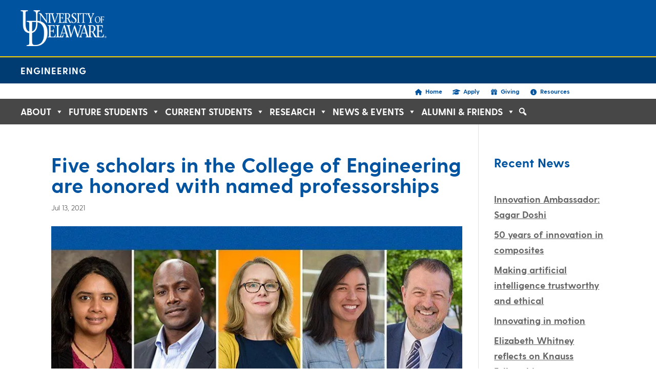

--- FILE ---
content_type: text/html; charset=UTF-8
request_url: https://engr.udel.edu/news/2021/07/five-scholars-in-the-college-of-engineering-are-honored-with-named-professorships/
body_size: 58791
content:
<!DOCTYPE html> <html lang="en-US"> <head><script>if(navigator.userAgent.match(/MSIE|Internet Explorer/i)||navigator.userAgent.match(/Trident\/7\..*?rv:11/i)){let e=document.location.href;if(!e.match(/[?&]nonitro/)){if(e.indexOf("?")==-1){if(e.indexOf("#")==-1){document.location.href=e+"?nonitro=1"}else{document.location.href=e.replace("#","?nonitro=1#")}}else{if(e.indexOf("#")==-1){document.location.href=e+"&nonitro=1"}else{document.location.href=e.replace("#","&nonitro=1#")}}}}</script><link rel="preconnect" href="https://www.googletagmanager.com" /><link rel="preconnect" href="https://engr.udel.edu" /><meta charset="UTF-8" /><meta http-equiv="X-UA-Compatible" content="IE=edge" /><meta name='robots' content='index, follow, max-image-preview:large, max-snippet:-1, max-video-preview:-1' /><title>Five scholars in the College of Engineering are honored with named professorships | UD College of Engineering</title><meta property="og:locale" content="en_US" /><meta property="og:type" content="article" /><meta property="og:title" content="Five scholars in the College of Engineering are honored with named professorships | UD College of Engineering" /><meta property="og:description" content="The College of Engineering is proud to announce that the following faculty have been recognized with the honor of a named professorship in recognition of excellence and achievements in scholarship, teaching and service." /><meta property="og:url" content="https://engr.udel.edu/news/2021/07/five-scholars-in-the-college-of-engineering-are-honored-with-named-professorships/" /><meta property="og:site_name" content="UD College of Engineering" /><meta property="article:published_time" content="2021-07-13T19:58:22+00:00" /><meta property="article:modified_time" content="2021-07-13T20:10:20+00:00" /><meta property="og:image" content="https://engr.udel.edu/wp-content/uploads/2021/07/NamedProfessors.jpg" /><meta property="og:image:width" content="800" /><meta property="og:image:height" content="420" /><meta property="og:image:type" content="image/jpeg" /><meta name="author" content="Vicky Tosh-Morelli" /><meta name="twitter:card" content="summary_large_image" /><meta name="twitter:creator" content="@UDEngineering" /><meta name="twitter:site" content="@UDEngineering" /><meta content="University of Delaware, College of Engineering v.1.0.0" name="generator" /><meta name="viewport" content="width=device-width, initial-scale=1.0" /><meta name="generator" content="Site Kit by Google 1.168.0" /><meta name="google-site-verification" content="3I1QqN9b8bqr912GJbMef3PZM3hI1vQyccbtDgkDPwc" /><meta name="generator" content="NitroPack" /><link href="https://engr.udel.edu/nitropack_static/xhYiXWunnShSsUNVynajzQSGpeHWHSgr/assets/static/optimized/rev-0e48c52/engr.udel.edu/externalFontFace/nitro-min-noimport-2c126518adb5ba14c31dd7f34952b569-stylesheet.css" rel="preload" as="style" onload="this.onload=null; this.rel='stylesheet'; this.setAttribute('onload', this.getAttribute('nitropack-onload') + '; this.setAttribute(\'onload\', \'\');'); this.dispatchEvent(new Event('load'));" /><noscript><link rel="stylesheet" type="text/css" href="https://engr.udel.edu/nitropack_static/xhYiXWunnShSsUNVynajzQSGpeHWHSgr/assets/static/optimized/rev-0e48c52/engr.udel.edu/externalFontFace/nitro-min-noimport-2c126518adb5ba14c31dd7f34952b569-stylesheet.css" /></noscript><script>var NPSH,NitroScrollHelper;NPSH=NitroScrollHelper=function(){let e=null;const o=window.sessionStorage.getItem("nitroScrollPos");function t(){let e=JSON.parse(window.sessionStorage.getItem("nitroScrollPos"))||{};if(typeof e!=="object"){e={}}e[document.URL]=window.scrollY;window.sessionStorage.setItem("nitroScrollPos",JSON.stringify(e))}window.addEventListener("scroll",function(){if(e!==null){clearTimeout(e)}e=setTimeout(t,200)},{passive:true});let r={};r.getScrollPos=()=>{if(!o){return 0}const e=JSON.parse(o);return e[document.URL]||0};r.isScrolled=()=>{return r.getScrollPos()>document.documentElement.clientHeight*.5};return r}();</script><script>(function(){var a=false;var e=document.documentElement.classList;var i=navigator.userAgent.toLowerCase();var n=["android","iphone","ipad"];var r=n.length;var o;var d=null;for(var t=0;t<r;t++){o=n[t];if(i.indexOf(o)>-1)d=o;if(e.contains(o)){a=true;e.remove(o)}}if(a&&d){e.add(d);if(d=="iphone"||d=="ipad"){e.add("ios")}}})();</script><script>(function(e){var t=e.prototype;t.after||(t.after=function(){var e,t=arguments,n=t.length,r=0,i=this,a=i.parentNode,o=Node,c=String,u=document;if(a!==null){while(r<n){(e=t[r])instanceof o?(i=i.nextSibling)!==null?a.insertBefore(e,i):a.appendChild(e):a.appendChild(u.createTextNode(c(e)));++r}}})})(Element);var NPh,NitroPackHelper;NPh=NitroPackHelper=function(){var e=document.write;var t=requestAnimationFrame||mozRequestAnimationFrame||webkitRequestAnimationFrame||msRequestAnimationFrame;var n=function(e){setTimeout(e,0)};var r=function(e){var t=e.innerHTML;try{var n=URL.createObjectURL(new Blob([t.replace(/^(?:<!--)?(.*?)(?:-->)?$/gm,"$1")],{type:"text/javascript"}))}catch(e){var n="data:text/javascript;base64,"+btoa(t.replace(/^(?:<!--)?(.*?)(?:-->)?$/gm,"$1"))}return n};var i=function(e,t){if(!e.src){var i=r(e);if(i!==false){e.src=i;e.innerHTML=""}}if(t){n(function(e,t){return function(){e.after(t)}}(t,e))}else{n(function(e){return function(){document.head.appendChild(e)}}(e))}};return{documentWrite:function(t,n){if(t&&t.hasAttribute("nitro-exclude")){return e.call(document,n)}var r=null;if(t.documentWriteContainer){r=t.documentWriteContainer}else{r=document.createElement("span");t.documentWriteContainer=r}var a=null;if(t){if(t.hasAttribute("data-nitro-for-id")){a=document.querySelector('template[data-nitro-marker-id="'+t.getAttribute("data-nitro-for-id")+'"]')}else{a=t}}r.innerHTML+=n;console.log("Injecting document.write");if(a){a.parentNode.insertBefore(r,a)}else{document.body.appendChild(r)}var o=document.createElement("span");o.innerHTML=n;var c=o.querySelectorAll("script");if(c.length){c.forEach(function(e){var t=e.getAttributeNames();var n=document.createElement("script");t.forEach(function(t){n.setAttribute(t,e.getAttribute(t))});n.async=false;if(!e.src&&e.textContent){n.textContent=e.textContent}i(n,a)})}console.log("Injected document.write")},TrustLogo:function(e,t){var n=document.getElementById(e);var r=document.createElement("img");r.src=t;n.parentNode.insertBefore(r,n)},documentReadyState:"loading",ogReadyState:document.readyState,startedScriptLoading:false,loadScriptDelayed:function(e,t,n){setTimeout(function(){var t=t||null;if(typeof e==="script"){var n=document.createElement("script");n.src=e;i(n,t)}else{i(e,t)}},t)}}}();document.write=function(e){NPh.documentWrite(document.currentScript,e)};document.writeln=function(e){NPh.documentWrite(document.currentScript,e+"\n")};window.addEventListener("load",function(){document.querySelectorAll("[nitro-delay-ms]").forEach(function(e){var t=document.createElement("template");t.setAttribute("type","nitro-dynamic-marker");e.after(t);e.remove();e.type="text/javascript";NPh.loadScriptDelayed(e,parseInt(e.getAttribute("nitro-delay-ms")),t)})});</script><style id="nitro-fonts">@font-face{font-family:dashicons;src:url("https://engr.udel.edu/nitropack_static/xhYiXWunnShSsUNVynajzQSGpeHWHSgr/assets/static/source/rev-0e48c52/engr.udel.edu/wp-includes/fonts/cc26977e9557edbbc60f1255fb1de6ee.dashicons.eot");src:url("https://engr.udel.edu/nitropack_static/xhYiXWunnShSsUNVynajzQSGpeHWHSgr/assets/static/source/rev-0e48c52/engr.udel.edu/wp-includes/fonts/cc26977e9557edbbc60f1255fb1de6ee.dashicons.ttf") format("truetype");font-weight:400;font-style:normal}@font-face{font-family:"FontAwesome";src:url("https://engr.udel.edu/nitropack_static/xhYiXWunnShSsUNVynajzQSGpeHWHSgr/assets/static/source/rev-0e48c52/engr.udel.edu/wp-content/plugins/megamenu-pro/icons/fontawesome/fonts/3e6eb37f30ca47e1f854d23f3eb21bc6.fontawesome-webfont.eot");src:url("https://engr.udel.edu/nitropack_static/xhYiXWunnShSsUNVynajzQSGpeHWHSgr/assets/static/source/rev-0e48c52/engr.udel.edu/wp-content/plugins/megamenu-pro/icons/fontawesome/fonts/3e6eb37f30ca47e1f854d23f3eb21bc6.fontawesome-webfont.woff2") format("woff2");font-weight:normal;font-style:normal}@font-face{font-family:"Font Awesome 5 Free";font-style:normal;font-weight:400;font-display:block;src:url("https://engr.udel.edu/nitropack_static/xhYiXWunnShSsUNVynajzQSGpeHWHSgr/assets/static/source/rev-0e48c52/engr.udel.edu/wp-content/plugins/megamenu-pro/icons/fontawesome5/webfonts/fa-regular-400.eot");src:url("https://engr.udel.edu/nitropack_static/xhYiXWunnShSsUNVynajzQSGpeHWHSgr/assets/static/source/rev-0e48c52/engr.udel.edu/wp-content/plugins/megamenu-pro/icons/fontawesome5/webfonts/fa-regular-400.woff2") format("woff2")}@font-face{font-family:"Font Awesome 5 Free";font-style:normal;font-weight:900;font-display:block;src:url("https://engr.udel.edu/nitropack_static/xhYiXWunnShSsUNVynajzQSGpeHWHSgr/assets/static/source/rev-0e48c52/engr.udel.edu/wp-content/plugins/megamenu-pro/icons/fontawesome5/webfonts/fa-solid-900.eot");src:url("https://engr.udel.edu/nitropack_static/xhYiXWunnShSsUNVynajzQSGpeHWHSgr/assets/static/source/rev-0e48c52/engr.udel.edu/wp-content/plugins/megamenu-pro/icons/fontawesome5/webfonts/fa-solid-900.woff2") format("woff2")}@font-face{font-family:"Font Awesome 5 Free";font-display:block;font-weight:900;src:url("https://engr.udel.edu/nitropack_static/xhYiXWunnShSsUNVynajzQSGpeHWHSgr/assets/static/source/rev-0e48c52/engr.udel.edu/wp-content/plugins/megamenu-pro/icons/fontawesome6/webfonts/fa-solid-900.woff2") format("woff2")}@font-face{font-family:"Font Awesome 5 Free";font-display:block;font-weight:400;src:url("https://engr.udel.edu/nitropack_static/xhYiXWunnShSsUNVynajzQSGpeHWHSgr/assets/static/source/rev-0e48c52/engr.udel.edu/wp-content/plugins/megamenu-pro/icons/fontawesome6/webfonts/fa-regular-400.woff2") format("woff2")}@font-face{font-family:"FontAwesome";font-display:block;src:url("https://engr.udel.edu/nitropack_static/xhYiXWunnShSsUNVynajzQSGpeHWHSgr/assets/static/source/rev-0e48c52/engr.udel.edu/wp-content/plugins/megamenu-pro/icons/fontawesome6/webfonts/fa-solid-900.woff2") format("woff2")}@font-face{font-family:"FontAwesome";font-display:block;src:url("https://engr.udel.edu/nitropack_static/xhYiXWunnShSsUNVynajzQSGpeHWHSgr/assets/static/source/rev-0e48c52/engr.udel.edu/wp-content/plugins/megamenu-pro/icons/fontawesome6/webfonts/fa-brands-400.woff2") format("woff2")}@font-face{font-family:"FontAwesome";font-display:block;src:url("https://engr.udel.edu/nitropack_static/xhYiXWunnShSsUNVynajzQSGpeHWHSgr/assets/static/source/rev-0e48c52/engr.udel.edu/wp-content/plugins/megamenu-pro/icons/fontawesome6/webfonts/fa-regular-400.woff2") format("woff2");unicode-range:u + f003,u + f006,u + f014,u + f016-f017,u + f01a-f01b,u + f01d,u + f022,u + f03e,u + f044,u + f046,u + f05c-f05d,u + f06e,u + f070,u + f087-f088,u + f08a,u + f094,u + f096-f097,u + f09d,u + f0a0,u + f0a2,u + f0a4-f0a7,u + f0c5,u + f0c7,u + f0e5-f0e6,u + f0eb,u + f0f6-f0f8,u + f10c,u + f114-f115,u + f118-f11a,u + f11c-f11d,u + f133,u + f147,u + f14e,u + f150-f152,u + f185-f186,u + f18e,u + f190-f192,u + f196,u + f1c1-f1c9,u + f1d9,u + f1db,u + f1e3,u + f1ea,u + f1f7,u + f1f9,u + f20a,u + f247-f248,u + f24a,u + f24d,u + f255-f25b,u + f25d,u + f271-f274,u + f278,u + f27b,u + f28c,u + f28e,u + f29c,u + f2b5,u + f2b7,u + f2ba,u + f2bc,u + f2be,u + f2c0-f2c1,u + f2c3,u + f2d0,u + f2d2,u + f2d4,u + f2dc}@font-face{font-family:"FontAwesome";font-display:block;src:url("https://engr.udel.edu/nitropack_static/xhYiXWunnShSsUNVynajzQSGpeHWHSgr/assets/static/source/rev-0e48c52/engr.udel.edu/wp-content/plugins/megamenu-pro/icons/fontawesome6/webfonts/fa-v4compatibility.woff2") format("woff2");unicode-range:u + f041,u + f047,u + f065-f066,u + f07d-f07e,u + f080,u + f08b,u + f08e,u + f090,u + f09a,u + f0ac,u + f0ae,u + f0b2,u + f0d0,u + f0d6,u + f0e4,u + f0ec,u + f10a-f10b,u + f123,u + f13e,u + f148-f149,u + f14c,u + f156,u + f15e,u + f160-f161,u + f163,u + f175-f178,u + f195,u + f1f8,u + f219,u + f27a}@font-face{font-family:ETmodules;font-display:block;src:url("https://engr.udel.edu/nitropack_static/xhYiXWunnShSsUNVynajzQSGpeHWHSgr/assets/static/source/rev-0e48c52/engr.udel.edu/wp-content/themes/Divi/core/admin/fonts/modules/all/modules.eot");src:url("https://engr.udel.edu/nitropack_static/xhYiXWunnShSsUNVynajzQSGpeHWHSgr/assets/static/source/rev-0e48c52/engr.udel.edu/wp-content/themes/Divi/core/admin/fonts/modules/all/modules.ttf") format("truetype");font-weight:400;font-style:normal}@font-face{font-family:FontAwesome;font-style:normal;font-weight:400;font-display:block;src:url("https://engr.udel.edu/nitropack_static/xhYiXWunnShSsUNVynajzQSGpeHWHSgr/assets/static/source/rev-0e48c52/engr.udel.edu/wp-content/themes/Divi/core/admin/fonts/fontawesome/fa-regular-400.eot");src:url("https://engr.udel.edu/nitropack_static/xhYiXWunnShSsUNVynajzQSGpeHWHSgr/assets/static/source/rev-0e48c52/engr.udel.edu/wp-content/themes/Divi/core/admin/fonts/fontawesome/fa-regular-400.woff2") format("woff2")}@font-face{font-family:FontAwesome;font-style:normal;font-weight:900;font-display:block;src:url("https://engr.udel.edu/nitropack_static/xhYiXWunnShSsUNVynajzQSGpeHWHSgr/assets/static/source/rev-0e48c52/engr.udel.edu/wp-content/themes/Divi/core/admin/fonts/fontawesome/fa-solid-900.eot");src:url("https://engr.udel.edu/nitropack_static/xhYiXWunnShSsUNVynajzQSGpeHWHSgr/assets/static/source/rev-0e48c52/engr.udel.edu/wp-content/themes/Divi/core/admin/fonts/fontawesome/fa-solid-900.woff2") format("woff2")}@font-face{font-family:FontAwesome;font-style:normal;font-weight:400;font-display:block;src:url("https://engr.udel.edu/nitropack_static/xhYiXWunnShSsUNVynajzQSGpeHWHSgr/assets/static/source/rev-0e48c52/engr.udel.edu/wp-content/themes/Divi/core/admin/fonts/fontawesome/fa-brands-400.eot");src:url("https://engr.udel.edu/nitropack_static/xhYiXWunnShSsUNVynajzQSGpeHWHSgr/assets/static/source/rev-0e48c52/engr.udel.edu/wp-content/themes/Divi/core/admin/fonts/fontawesome/fa-brands-400.woff2") format("woff2")}@font-face{font-family:"Greycliff";src:url("https://engr.udel.edu/nitropack_static/xhYiXWunnShSsUNVynajzQSGpeHWHSgr/assets/static/source/rev-0e48c52/engr.udel.edu/wp-content/themes/udel-engr/fonts/GreycliffCF-Bold.woff2") format("woff2");font-weight:700;font-display:swap}@font-face{font-family:"Greycliff";src:url("https://engr.udel.edu/nitropack_static/xhYiXWunnShSsUNVynajzQSGpeHWHSgr/assets/static/source/rev-0e48c52/engr.udel.edu/wp-content/themes/udel-engr/fonts/GreycliffCF-Light.woff2") format("woff2");font-weight:300;font-display:swap}@font-face{font-family:"Greycliff";src:url("https://engr.udel.edu/nitropack_static/xhYiXWunnShSsUNVynajzQSGpeHWHSgr/assets/static/source/rev-0e48c52/engr.udel.edu/wp-content/themes/udel-engr/fonts/Greycliff-CF-Regular.woff2") format("woff2");font-weight:400;font-display:swap}</style><style type="text/css" id="nitro-critical-css">@charset "UTF-8";.wp-block-latest-posts{box-sizing:border-box}.wp-block-latest-posts.wp-block-latest-posts__list{list-style:none}.wp-block-latest-posts.wp-block-latest-posts__list li{clear:both;overflow-wrap:break-word}:root :where(.wp-block-latest-posts.wp-block-latest-posts__list){padding-left:0}ul{box-sizing:border-box}.entry-content{counter-reset:footnotes}:root{--wp--preset--font-size--normal:16px;--wp--preset--font-size--huge:42px}html :where(img[class*=wp-image-]){height:auto;max-width:100%}:root{--wp--preset--aspect-ratio--square:1;--wp--preset--aspect-ratio--4-3:4/3;--wp--preset--aspect-ratio--3-4:3/4;--wp--preset--aspect-ratio--3-2:3/2;--wp--preset--aspect-ratio--2-3:2/3;--wp--preset--aspect-ratio--16-9:16/9;--wp--preset--aspect-ratio--9-16:9/16;--wp--preset--color--black:#000;--wp--preset--color--cyan-bluish-gray:#abb8c3;--wp--preset--color--white:#fff;--wp--preset--color--pale-pink:#f78da7;--wp--preset--color--vivid-red:#cf2e2e;--wp--preset--color--luminous-vivid-orange:#ff6900;--wp--preset--color--luminous-vivid-amber:#fcb900;--wp--preset--color--light-green-cyan:#7bdcb5;--wp--preset--color--vivid-green-cyan:#00d084;--wp--preset--color--pale-cyan-blue:#8ed1fc;--wp--preset--color--vivid-cyan-blue:#0693e3;--wp--preset--color--vivid-purple:#9b51e0;--wp--preset--gradient--vivid-cyan-blue-to-vivid-purple:linear-gradient(135deg,rgba(6,147,227,1) 0%,#9b51e0 100%);--wp--preset--gradient--light-green-cyan-to-vivid-green-cyan:linear-gradient(135deg,#7adcb4 0%,#00d082 100%);--wp--preset--gradient--luminous-vivid-amber-to-luminous-vivid-orange:linear-gradient(135deg,rgba(252,185,0,1) 0%,rgba(255,105,0,1) 100%);--wp--preset--gradient--luminous-vivid-orange-to-vivid-red:linear-gradient(135deg,rgba(255,105,0,1) 0%,#cf2e2e 100%);--wp--preset--gradient--very-light-gray-to-cyan-bluish-gray:linear-gradient(135deg,#eee 0%,#a9b8c3 100%);--wp--preset--gradient--cool-to-warm-spectrum:linear-gradient(135deg,#4aeadc 0%,#9778d1 20%,#cf2aba 40%,#ee2c82 60%,#fb6962 80%,#fef84c 100%);--wp--preset--gradient--blush-light-purple:linear-gradient(135deg,#ffceec 0%,#9896f0 100%);--wp--preset--gradient--blush-bordeaux:linear-gradient(135deg,#fecda5 0%,#fe2d2d 50%,#6b003e 100%);--wp--preset--gradient--luminous-dusk:linear-gradient(135deg,#ffcb70 0%,#c751c0 50%,#4158d0 100%);--wp--preset--gradient--pale-ocean:linear-gradient(135deg,#fff5cb 0%,#b6e3d4 50%,#33a7b5 100%);--wp--preset--gradient--electric-grass:linear-gradient(135deg,#caf880 0%,#71ce7e 100%);--wp--preset--gradient--midnight:linear-gradient(135deg,#020381 0%,#2874fc 100%);--wp--preset--font-size--small:13px;--wp--preset--font-size--medium:20px;--wp--preset--font-size--large:36px;--wp--preset--font-size--x-large:42px;--wp--preset--spacing--20:.44rem;--wp--preset--spacing--30:.67rem;--wp--preset--spacing--40:1rem;--wp--preset--spacing--50:1.5rem;--wp--preset--spacing--60:2.25rem;--wp--preset--spacing--70:3.38rem;--wp--preset--spacing--80:5.06rem;--wp--preset--shadow--natural:6px 6px 9px rgba(0,0,0,.2);--wp--preset--shadow--deep:12px 12px 50px rgba(0,0,0,.4);--wp--preset--shadow--sharp:6px 6px 0px rgba(0,0,0,.2);--wp--preset--shadow--outlined:6px 6px 0px -3px rgba(255,255,255,1),6px 6px rgba(0,0,0,1);--wp--preset--shadow--crisp:6px 6px 0px rgba(0,0,0,1)}:root{--wp--style--global--content-size:823px;--wp--style--global--wide-size:1080px}:where(body){margin:0}body{padding-top:0px;padding-right:0px;padding-bottom:0px;padding-left:0px}.dashicons{font-family:dashicons;display:inline-block;line-height:1;font-weight:400;font-style:normal;speak:never;text-decoration:inherit;text-transform:none;text-rendering:auto;-webkit-font-smoothing:antialiased;-moz-osx-font-smoothing:grayscale;width:20px;height:20px;font-size:20px;vertical-align:top;text-align:center}.dashicons-external:before{content:""}.dashicons-search:before{content:""}.fa-home:before{content:""}.fa-info-circle:before{content:""}.fa-gift:before{content:""}.fa-graduation-cap:before{content:""}.fa-gift:before{content:""}.fa-graduation-cap:before{content:""}.fa-home:before{content:""}.fa-info-circle:before{content:""}.fas{-moz-osx-font-smoothing:grayscale;-webkit-font-smoothing:antialiased;display:var(--fa-display,inline-block);font-style:normal;font-variant:normal;line-height:1;text-rendering:auto}.fas{font-family:"Font Awesome 6 Free"}.fa-gift:before{content:""}.fa-info-circle:before{content:""}.fa-home:before{content:""}.fa-graduation-cap:before{content:""}:host,:root{--fa-style-family-brands:"Font Awesome 6 Brands";--fa-font-brands:normal 400 1em/1 "Font Awesome 6 Brands"}:host,:root{--fa-font-regular:normal 400 1em/1 "Font Awesome 6 Free"}:host,:root{--fa-style-family-classic:"Font Awesome 6 Free";--fa-font-solid:normal 900 1em/1 "Font Awesome 6 Free"}.fas{font-weight:900}a,body,div,form,h1,h3,h4,html,img,li,p,span,strong,ul{margin:0;padding:0;border:0;outline:0;font-size:100%;-ms-text-size-adjust:100%;-webkit-text-size-adjust:100%;vertical-align:baseline;background:transparent}body{line-height:1}ul{list-style:none}:focus{outline:0}article,header{display:block}body{font-family:Open Sans,Arial,sans-serif;font-size:14px;color:#666;background-color:#fff;line-height:1.7em;font-weight:500;-webkit-font-smoothing:antialiased;-moz-osx-font-smoothing:grayscale}body.et_cover_background{background-size:cover !important;background-position:top !important;background-repeat:no-repeat !important;background-attachment:fixed}a{color:#2ea3f2}a{text-decoration:none}p{padding-bottom:1em}p:not(.has-background):last-of-type{padding-bottom:0}strong{font-weight:700}h1,h3,h4{color:#333;padding-bottom:10px;line-height:1em;font-weight:500}h1{font-size:30px}h3{font-size:22px}h4{font-size:18px}input{-webkit-appearance:none}input[type=text]{background-color:#fff;border:1px solid #bbb;padding:2px;color:#4e4e4e}input[type=text]{margin:0}button,input{font-family:inherit}img{max-width:100%;height:auto}#main-content{background-color:#fff}.container{width:80%;max-width:1080px;margin:auto}body:not(.et-tb) #main-content .container{padding-top:58px}.et-l--header ul{list-style-type:disc;padding:0 0 23px 1em;line-height:26px}#left-area .post-meta{font-size:14px;padding-bottom:15px}.single .post{padding-bottom:25px}.wp-caption{border:1px solid #ddd;text-align:center;background-color:#f3f3f3;margin-bottom:10px;max-width:96%;padding:8px}.wp-caption img{margin:0;padding:0;border:0}.wp-caption p.wp-caption-text{font-size:12px;padding:0 4px 5px;margin:0}@media (min-width:981px){#left-area{width:79.125%;padding-bottom:23px}#main-content .container:before{content:"";position:absolute;top:0;height:100%;width:1px;background-color:#e2e2e2}}@media (max-width:980px){#page-container{padding-top:80px}.et-tb-has-header #page-container{padding-top:0 !important}#left-area,#sidebar{width:100% !important}#main-content .container:before{display:none !important}}#sidebar{padding-bottom:28px}#sidebar .et_pb_widget{margin-bottom:30px;width:100%;float:none}@media (min-width:981px) and (max-width:1100px){#sidebar .et_pb_widget{margin-left:0}}@media (min-width:981px){#sidebar{float:left;width:20.875%}.et_right_sidebar #left-area{float:left;padding-right:5.5%}.et_right_sidebar #sidebar{padding-left:30px}.et_right_sidebar #main-content .container:before{right:20.875% !important}}@media (max-width:980px){.et_right_sidebar #left-area,.et_right_sidebar #sidebar{width:auto;float:none;padding-right:0;padding-left:0}.et_right_sidebar #left-area{margin-right:0}.et_right_sidebar #sidebar{margin-left:0;border-left:none}}.single .et_pb_post{margin-bottom:27px}.et_pb_scroll_top.et-pb-icon{text-align:center;background:rgba(0,0,0,.4);text-decoration:none;position:fixed;z-index:99999;bottom:125px;right:0;-webkit-border-top-left-radius:5px;-webkit-border-bottom-left-radius:5px;-moz-border-radius-topleft:5px;-moz-border-radius-bottomleft:5px;border-top-left-radius:5px;border-bottom-left-radius:5px;display:none;font-size:30px;padding:5px;color:#fff}.et_pb_scroll_top:before{content:"2"}.container{text-align:left;position:relative}*{-webkit-box-sizing:border-box;box-sizing:border-box}.et-pb-icon{content:attr(data-icon)}.et-pb-icon{font-family:ETmodules;speak:none;font-weight:400;-webkit-font-feature-settings:normal;font-feature-settings:normal;font-variant:normal;text-transform:none;line-height:1;-webkit-font-smoothing:antialiased;font-size:96px;font-style:normal;display:inline-block;-webkit-box-sizing:border-box;box-sizing:border-box;direction:ltr}.clearfix:after{visibility:hidden;display:block;font-size:0;content:" ";clear:both;height:0}.et_builder_inner_content{position:relative;z-index:1}header .et_builder_inner_content{z-index:2}.et_pb_module{position:relative;background-size:cover;background-position:50%;background-repeat:no-repeat}header.et-l.et-l--header:after{clear:both;display:block;content:""}.et_pb_module{-webkit-animation-timing-function:linear;animation-timing-function:linear;-webkit-animation-duration:.2s;animation-duration:.2s}.et_pb_section{position:relative;background-color:#fff;background-position:50%;background-size:100%;background-size:cover}.et_pb_fullwidth_section{padding:0}@media (min-width:981px){.et_pb_section{padding:4% 0}.et_pb_fullwidth_section{padding:0}}@media (max-width:980px){.et_pb_section{padding:50px 0}.et_pb_fullwidth_section{padding:0}}.et_pb_post{margin-bottom:60px;word-wrap:break-word}.et_pb_post .entry-content{padding-top:30px}.et_pb_post .post-meta{font-size:14px;margin-bottom:6px}@media (min-width:981px) and (max-width:1100px){.et_pb_post{margin-bottom:42px}}@media (max-width:980px){.et_pb_post{margin-bottom:42px}}@media (max-width:767px){.et_pb_post{margin-bottom:42px}}@media (max-width:479px){.et_pb_post{margin-bottom:42px}.et_pb_post .post-meta{color:#666;font-size:14px}}button::-moz-focus-inner{padding:0;border:0}@media (min-width:981px){.et_pb_gutter.et_pb_gutters2 #left-area{width:77.25%}.et_pb_gutter.et_pb_gutters2 #sidebar{width:22.75%}.et_pb_gutters2.et_right_sidebar #left-area{padding-right:3%}.et_pb_gutter.et_pb_gutters2.et_right_sidebar #main-content .container:before{right:22.75% !important}}.et_pb_widget{float:left;max-width:100%;word-wrap:break-word}.et_pb_widget a{text-decoration:none;color:#666}.et_pb_widget ul li{margin-bottom:.5em}.et_pb_code_inner{position:relative}.et_pb_fullwidth_code.et_pb_module{z-index:9;position:relative}body{margin:0}header#udHeader #udHeaderContainer,div#udHeader-collegeBar{max-width:1440px;padding-left:40px}header#udHeader{position:relative;width:100%;background-color:#00539f;border-bottom:2px solid #ffd300;float:left}header#udHeader #udHeaderContainer{width:100%;margin:auto;overflow:hidden;position:relative}header#udHeader #udHeaderWrapper{position:relative;width:100%;float:left}header#udHeader #udHeaderLogo img{height:70px;float:left;margin:20px 20px 20px 0px}div#udHeader-collegeOuterWrapper{width:100%;background:#003c71;overflow:hidden;position:relative;z-index:1000}div#udHeader-collegeBar{width:100%;margin:auto;padding:15px 25px 15px 40px;font-size:18px;box-sizing:border-box;background:#003c71;overflow:hidden;position:relative;z-index:1000;line-height:normal}div#udHeader-collegeBar #udHeader-collegeWrapper a{font-family:"Greycliff","open sans";letter-spacing:1px;text-transform:uppercase;color:#fff;text-decoration:none;line-height:normal;font-weight:700;-webkit-font-smoothing:auto;-moz-osx-font-smoothing:auto}@media only screen and (max-width:1024px){body header#udHeader #udHeaderLogo img{height:40px;margin:15px}div#udHeader-collegeBar{padding:15px 25px 15px 15px}}#page-container{padding-top:0 !important;margin-bottom:0px}header{position:relative;z-index:999999}h3{font-size:35px}h4{font-size:22px}.container{width:90% !important}p a,li a{text-decoration:underline !important;font-weight:bold}body{margin:0}header#udHeader #udHeaderContainer,div#udHeader-collegeBar{max-width:1440px;padding-left:40px}header#udHeader{position:relative;width:100%;background-color:#00539f;border-bottom:2px solid #ffd300;float:left}header#udHeader #udHeaderContainer{width:100%;margin:auto;overflow:hidden;position:relative}header#udHeader #udHeaderWrapper{position:relative;width:100%;float:left}header#udHeader #udHeaderLogo img{height:70px;float:left;margin:20px 20px 20px 0px}div#udHeader-collegeOuterWrapper{width:100%;background:#003c71;overflow:hidden;position:relative;z-index:1000}div#udHeader-collegeBar{width:100%;margin:auto;padding:15px 25px 15px 40px;font-size:18px;box-sizing:border-box;background:#003c71;overflow:hidden;position:relative;z-index:1000;line-height:normal}div#udHeader-collegeBar #udHeader-collegeWrapper a{font-family:"Greycliff","open sans";letter-spacing:1px;text-transform:uppercase;color:#fff;text-decoration:none;line-height:normal;font-weight:700;-webkit-font-smoothing:auto;-moz-osx-font-smoothing:auto}@media only screen and (max-width:1024px){body header#udHeader #udHeaderLogo img{height:40px;margin:15px}div#udHeader-collegeBar{padding:15px 25px 15px 15px}}#page-container{padding-top:0 !important;margin-bottom:0px}header{position:relative;z-index:999999}h3{font-size:35px}h4{font-size:22px}.container{width:90% !important}p a,li a{text-decoration:underline !important;font-weight:bold}body.custom-background{background-color:#fff}body{font-size:18px}body{color:#444}h1,h3,h4{color:#00539f}body{font-weight:300}a{color:#00539f}h1,h3,h4{line-height:1.4em}@media only screen and (min-width:981px){.et_pb_section{padding:2% 0}.et_pb_fullwidth_section{padding:0}}@media only screen and (min-width:1350px){.et_pb_section{padding:27px 0}.et_pb_fullwidth_section{padding:0}}h1{font-size:48px}h3{font-size:35px}h4{font-size:28px}h1{font-weight:700}h3{font-weight:700}h4{font-weight:700}@media only screen and (max-width:980px){.et_pb_section{padding:0px 0}.et_pb_section.et_pb_fullwidth_section{padding:0}}h1,h3,h4{font-family:"Greycliff",Helvetica,Arial,Lucida,sans-serif}body,input{font-family:"Greycliff",Helvetica,Arial,Lucida,sans-serif}.wp-image-236999{padding-top:40px}.wp-caption{border:1px solid #ddd;text-align:left;background-color:#555;margin-bottom:10px;padding:0;padding-top:0}.wp-caption p.wp-caption-text,.featured-caption-text{font-size:14px;text-align:left;line-height:1.5em;padding:0 10px 10px 10px;color:#fff}.featured-caption-text{max-width:100%;margin-top:-10px;padding:10px !important}h1.entry-title{font-weight:700;font-size:40px;line-height:1em}#mega-menu-wrap-primary-menu,#mega-menu-wrap-primary-menu #mega-menu-primary-menu,#mega-menu-wrap-primary-menu #mega-menu-primary-menu ul.mega-sub-menu,#mega-menu-wrap-primary-menu #mega-menu-primary-menu li.mega-menu-item,#mega-menu-wrap-primary-menu #mega-menu-primary-menu li.mega-menu-row,#mega-menu-wrap-primary-menu #mega-menu-primary-menu li.mega-menu-column,#mega-menu-wrap-primary-menu #mega-menu-primary-menu a.mega-menu-link{border-radius:0;box-shadow:none;background:none;border:0;bottom:auto;box-sizing:border-box;clip:auto;color:#474747;display:block;float:none;font-family:inherit;font-size:16px;height:auto;left:auto;line-height:1.7;list-style-type:none;margin:0;min-height:auto;max-height:none;min-width:auto;max-width:none;opacity:1;outline:none;overflow:visible;padding:0;position:relative;right:auto;text-align:left;text-decoration:none;text-indent:0;text-transform:none;transform:none;top:auto;vertical-align:baseline;visibility:inherit;width:auto;word-wrap:break-word;white-space:normal}#mega-menu-wrap-primary-menu:before,#mega-menu-wrap-primary-menu:after,#mega-menu-wrap-primary-menu #mega-menu-primary-menu:before,#mega-menu-wrap-primary-menu #mega-menu-primary-menu:after,#mega-menu-wrap-primary-menu #mega-menu-primary-menu ul.mega-sub-menu:before,#mega-menu-wrap-primary-menu #mega-menu-primary-menu ul.mega-sub-menu:after,#mega-menu-wrap-primary-menu #mega-menu-primary-menu li.mega-menu-item:before,#mega-menu-wrap-primary-menu #mega-menu-primary-menu li.mega-menu-item:after,#mega-menu-wrap-primary-menu #mega-menu-primary-menu li.mega-menu-row:before,#mega-menu-wrap-primary-menu #mega-menu-primary-menu li.mega-menu-row:after,#mega-menu-wrap-primary-menu #mega-menu-primary-menu li.mega-menu-column:before,#mega-menu-wrap-primary-menu #mega-menu-primary-menu li.mega-menu-column:after,#mega-menu-wrap-primary-menu #mega-menu-primary-menu a.mega-menu-link:before,#mega-menu-wrap-primary-menu #mega-menu-primary-menu a.mega-menu-link:after{display:none}#mega-menu-wrap-primary-menu{border-radius:0px}@media only screen and (min-width:1025px){#mega-menu-wrap-primary-menu{background-color:#474747}}#mega-menu-wrap-primary-menu #mega-menu-primary-menu{text-align:left;padding:0px 0px 0px 30px}#mega-menu-wrap-primary-menu #mega-menu-primary-menu a.mega-menu-link{display:inline}#mega-menu-wrap-primary-menu #mega-menu-primary-menu li.mega-menu-item.mega-icon-right>a.mega-menu-link:before{float:right;margin:0 0 0 6px}#mega-menu-wrap-primary-menu #mega-menu-primary-menu p{margin-bottom:10px}#mega-menu-wrap-primary-menu #mega-menu-primary-menu input,#mega-menu-wrap-primary-menu #mega-menu-primary-menu img{max-width:100%}#mega-menu-wrap-primary-menu #mega-menu-primary-menu li.mega-menu-item>ul.mega-sub-menu{display:block;visibility:hidden;opacity:1}@media only screen and (max-width:1024px){#mega-menu-wrap-primary-menu #mega-menu-primary-menu li.mega-menu-item>ul.mega-sub-menu{display:none;visibility:visible;opacity:1}}@media only screen and (min-width:1025px){#mega-menu-wrap-primary-menu #mega-menu-primary-menu[data-effect="fade_up"] li.mega-menu-item.mega-menu-megamenu>ul.mega-sub-menu{opacity:0;transform:translate(0,10px)}}#mega-menu-wrap-primary-menu #mega-menu-primary-menu li.mega-menu-item.mega-menu-megamenu ul.mega-sub-menu ul.mega-sub-menu{visibility:inherit;opacity:1;display:block}#mega-menu-wrap-primary-menu #mega-menu-primary-menu li.mega-menu-item a[class^="dashicons"]:before{font-family:dashicons}#mega-menu-wrap-primary-menu #mega-menu-primary-menu li.mega-menu-item a.mega-menu-link:before{display:inline-block;font:inherit;font-family:dashicons;position:static;margin:0 6px 0 0px;vertical-align:top;-webkit-font-smoothing:antialiased;-moz-osx-font-smoothing:grayscale;color:inherit;background:transparent;height:auto;width:auto;top:auto}@media only screen and (min-width:1025px){#mega-menu-wrap-primary-menu #mega-menu-primary-menu>li.mega-menu-megamenu.mega-menu-item{position:static}}#mega-menu-wrap-primary-menu #mega-menu-primary-menu>li.mega-menu-item{margin:0 0px 0 0;display:inline-block;height:auto;vertical-align:middle}#mega-menu-wrap-primary-menu #mega-menu-primary-menu>li.mega-menu-item>a.mega-menu-link{line-height:50px;height:50px;padding:0px 0px 0px 10px;vertical-align:baseline;width:auto;display:block;color:#fff;text-transform:uppercase;text-decoration:none;text-align:left;background-color:rgba(0,0,0,0);border:0;border-radius:0px;font-family:inherit;font-size:18px;font-weight:bold;outline:none}@media only screen and (max-width:1024px){#mega-menu-wrap-primary-menu #mega-menu-primary-menu>li.mega-menu-item{display:list-item;margin:0;clear:both;border:0}#mega-menu-wrap-primary-menu #mega-menu-primary-menu>li.mega-menu-item>a.mega-menu-link{border-radius:0;border:0;margin:0;line-height:40px;height:40px;padding:0 10px;background:transparent;text-align:left;color:#00539f;font-size:14px}}#mega-menu-wrap-primary-menu #mega-menu-primary-menu li.mega-menu-megamenu>ul.mega-sub-menu>li.mega-menu-row{max-width:1380px;margin:0 auto}#mega-menu-wrap-primary-menu #mega-menu-primary-menu li.mega-menu-megamenu>ul.mega-sub-menu>li.mega-menu-row .mega-menu-column{float:left;min-height:1px}@media only screen and (min-width:1025px){#mega-menu-wrap-primary-menu #mega-menu-primary-menu li.mega-menu-megamenu>ul.mega-sub-menu>li.mega-menu-row>ul.mega-sub-menu>li.mega-menu-column{width:calc(var(--span) / var(--columns) * 100%)}}@media only screen and (max-width:1024px){#mega-menu-wrap-primary-menu #mega-menu-primary-menu li.mega-menu-megamenu>ul.mega-sub-menu>li.mega-menu-row>ul.mega-sub-menu>li.mega-menu-column{width:100%;clear:both}}#mega-menu-wrap-primary-menu #mega-menu-primary-menu li.mega-menu-megamenu>ul.mega-sub-menu>li.mega-menu-row .mega-menu-column>ul.mega-sub-menu>li.mega-menu-item{padding:5px 15px;width:100%}#mega-menu-wrap-primary-menu #mega-menu-primary-menu>li.mega-menu-megamenu>ul.mega-sub-menu{z-index:999;border-radius:0px;background-color:white;border-top:0px solid #00539f;border-left:0px solid #00539f;border-right:0px solid #00539f;border-bottom:3px solid #00539f;padding:0px 0px 30px 0px;position:absolute;width:100%;max-width:none;left:0;box-shadow:0px 0px 5px 0px rgba(0,0,0,.1)}@media only screen and (max-width:1024px){#mega-menu-wrap-primary-menu #mega-menu-primary-menu>li.mega-menu-megamenu>ul.mega-sub-menu{float:left;position:static;width:100%}}#mega-menu-wrap-primary-menu #mega-menu-primary-menu>li.mega-menu-megamenu>ul.mega-sub-menu li.mega-menu-column>ul.mega-sub-menu>li.mega-menu-item{color:#474747;font-family:inherit;font-size:16px;display:block;float:left;clear:none;padding:5px 15px;vertical-align:top}#mega-menu-wrap-primary-menu #mega-menu-primary-menu>li.mega-menu-megamenu>ul.mega-sub-menu li.mega-menu-column>ul.mega-sub-menu>li.mega-menu-item h4.mega-block-title{color:#00539f;font-family:inherit;font-size:16px;text-transform:uppercase;text-decoration:none;font-weight:bold;text-align:left;margin:10px 0px 0px 0px;padding:0px 0px 5px 0px;vertical-align:top;display:block;visibility:inherit;border-top:0px solid #ffd200;border-left:0px solid #ffd200;border-right:0px solid #ffd200;border-bottom:3px solid #ffd200}#mega-menu-wrap-primary-menu #mega-menu-primary-menu>li.mega-menu-megamenu>ul.mega-sub-menu li.mega-menu-column>ul.mega-sub-menu>li.mega-menu-item>a.mega-menu-link{color:#474747;font-family:inherit;font-size:16px;text-transform:none;text-decoration:none;font-weight:normal;text-align:left;margin:0px 0px 0px 0px;padding:0px;vertical-align:top;display:block;border:0}@media only screen and (max-width:1024px){#mega-menu-wrap-primary-menu #mega-menu-primary-menu>li.mega-menu-megamenu>ul.mega-sub-menu{border:0;padding:10px;border-radius:0}}#mega-menu-wrap-primary-menu #mega-menu-primary-menu li.mega-menu-item-has-children>a.mega-menu-link>span.mega-indicator{display:inline-block;width:auto;background:transparent;position:relative;left:auto;min-width:auto;font-size:inherit;padding:0;margin:0 0 0 6px;height:auto;line-height:inherit;color:inherit}#mega-menu-wrap-primary-menu #mega-menu-primary-menu li.mega-menu-item-has-children>a.mega-menu-link>span.mega-indicator:after{content:"";font-family:dashicons;font-weight:normal;display:inline-block;margin:0;vertical-align:top;-webkit-font-smoothing:antialiased;-moz-osx-font-smoothing:grayscale;transform:rotate(0);color:inherit;position:relative;background:transparent;height:auto;width:auto;right:auto;line-height:inherit}@media only screen and (max-width:1024px){#mega-menu-wrap-primary-menu #mega-menu-primary-menu li.mega-menu-item-has-children>a.mega-menu-link>span.mega-indicator{float:right}}#mega-menu-wrap-primary-menu .mega-menu-toggle{display:none}@media only screen and (max-width:1024px){#mega-menu-wrap-primary-menu .mega-menu-toggle{z-index:1;background-color:#474747;border-radius:2px;line-height:40px;height:40px;text-align:left;outline:none;white-space:nowrap;display:flex}#mega-menu-wrap-primary-menu .mega-menu-toggle .mega-toggle-blocks-left,#mega-menu-wrap-primary-menu .mega-menu-toggle .mega-toggle-blocks-center,#mega-menu-wrap-primary-menu .mega-menu-toggle .mega-toggle-blocks-right{display:flex;flex-basis:33.33%}#mega-menu-wrap-primary-menu .mega-menu-toggle .mega-toggle-block{display:flex;height:100%;outline:0;align-self:center;flex-shrink:0}#mega-menu-wrap-primary-menu .mega-menu-toggle .mega-toggle-blocks-left{flex:1;justify-content:flex-start}#mega-menu-wrap-primary-menu .mega-menu-toggle .mega-toggle-blocks-center{justify-content:center}#mega-menu-wrap-primary-menu .mega-menu-toggle .mega-toggle-blocks-right{flex:1;justify-content:flex-end}#mega-menu-wrap-primary-menu .mega-menu-toggle .mega-toggle-blocks-right .mega-toggle-block{margin-right:6px}#mega-menu-wrap-primary-menu .mega-menu-toggle .mega-toggle-blocks-right .mega-toggle-block:only-child{margin-left:6px}#mega-menu-wrap-primary-menu .mega-menu-toggle+#mega-menu-primary-menu{flex-direction:column;flex-wrap:nowrap;background-color:white;padding:0px;display:none;position:absolute;width:100%;z-index:9999999}}#mega-menu-wrap-primary-menu .mega-menu-toggle .mega-toggle-block-0 .mega-toggle-animated{padding:0;display:flex;font:inherit;color:inherit;text-transform:none;background-color:transparent;border:0;margin:0;overflow:visible;transform:scale(.8);align-self:center;outline:0;background:none}#mega-menu-wrap-primary-menu .mega-menu-toggle .mega-toggle-block-0 .mega-toggle-animated-box{width:40px;height:24px;display:inline-block;position:relative;outline:0}#mega-menu-wrap-primary-menu .mega-menu-toggle .mega-toggle-block-0 .mega-toggle-animated-inner{display:block;top:50%;margin-top:-2px}#mega-menu-wrap-primary-menu .mega-menu-toggle .mega-toggle-block-0 .mega-toggle-animated-inner,#mega-menu-wrap-primary-menu .mega-menu-toggle .mega-toggle-block-0 .mega-toggle-animated-inner::before,#mega-menu-wrap-primary-menu .mega-menu-toggle .mega-toggle-block-0 .mega-toggle-animated-inner::after{width:40px;height:4px;background-color:#ddd;border-radius:4px;position:absolute}#mega-menu-wrap-primary-menu .mega-menu-toggle .mega-toggle-block-0 .mega-toggle-animated-inner::before,#mega-menu-wrap-primary-menu .mega-menu-toggle .mega-toggle-block-0 .mega-toggle-animated-inner::after{content:"";display:block}#mega-menu-wrap-primary-menu .mega-menu-toggle .mega-toggle-block-0 .mega-toggle-animated-inner::before{top:-10px}#mega-menu-wrap-primary-menu .mega-menu-toggle .mega-toggle-block-0 .mega-toggle-animated-inner::after{bottom:-10px}#mega-menu-wrap-primary-menu .mega-menu-toggle .mega-toggle-block-0 .mega-toggle-animated-slider .mega-toggle-animated-inner{top:2px}#mega-menu-wrap-primary-menu .mega-menu-toggle .mega-toggle-block-0 .mega-toggle-animated-slider .mega-toggle-animated-inner::before{top:10px}#mega-menu-wrap-primary-menu .mega-menu-toggle .mega-toggle-block-0 .mega-toggle-animated-slider .mega-toggle-animated-inner::after{top:20px}#mega-menu-wrap-primary-menu #mega-menu-primary-menu li#mega-menu-item-11761{border-left:0;box-shadow:none;align-content:center}#mega-menu-wrap-primary-menu #mega-menu-primary-menu li#mega-menu-item-11761 .mega-search-wrap{position:relative;width:30px;height:30px;display:flex;z-index:99999;margin-top:0px;align-items:center}@media only screen and (max-width:1024px){#mega-menu-wrap-primary-menu #mega-menu-primary-menu li#mega-menu-item-11761 .mega-search-wrap{width:100%;margin:5px 0}}@media only screen and (max-width:1024px){#mega-menu-wrap-primary-menu #mega-menu-primary-menu li#mega-menu-item-11761 .mega-search{width:100%;padding:0 5px}}@media only screen and (min-width:1025px){#mega-menu-wrap-primary-menu #mega-menu-primary-menu li#mega-menu-item-11761 .mega-search.expand-to-left{position:absolute;right:0}}#mega-menu-wrap-primary-menu #mega-menu-primary-menu li#mega-menu-item-11761 .mega-search.mega-search-closed input[type=text]{width:30px;padding:0}@media only screen and (max-width:1024px){#mega-menu-wrap-primary-menu #mega-menu-primary-menu li#mega-menu-item-11761 .mega-search.mega-search-closed input[type=text]{width:100%;padding:5px}}#mega-menu-wrap-primary-menu #mega-menu-primary-menu li#mega-menu-item-11761 .mega-search input[type=text]{color:#333;background-color:rgba(0,0,0,0);width:200px;margin:0;padding:0 30px 0 5px;height:30px;border:0;box-sizing:border-box;border-radius:2px}@media only screen and (max-width:1024px){#mega-menu-wrap-primary-menu #mega-menu-primary-menu li#mega-menu-item-11761 .mega-search input[type=text]{width:100%;background-color:#fff}}#mega-menu-wrap-primary-menu #mega-menu-primary-menu li#mega-menu-item-11761 .mega-search input[type=submit]{display:none}#mega-menu-wrap-primary-menu #mega-menu-primary-menu li#mega-menu-item-11761 .mega-search .search-icon{right:0;top:0;position:absolute;height:100%;width:30px}@media only screen and (max-width:1024px){#mega-menu-wrap-primary-menu #mega-menu-primary-menu li#mega-menu-item-11761 .mega-search .search-icon{right:5px}}#mega-menu-wrap-primary-menu #mega-menu-primary-menu li#mega-menu-item-11761 .mega-search .search-icon:before{display:flex;justify-content:center;align-items:center;color:#fff;height:100%}@media only screen and (max-width:1024px){#mega-menu-wrap-primary-menu #mega-menu-primary-menu li#mega-menu-item-11761 .mega-search .search-icon:before{color:#333}}#mega-menu-wrap-primary-menu{clear:both}#mega-menu-wrap-primary-menu #mega-menu-primary-menu{max-width:1440px;margin:auto}#mega-menu-wrap-primary-menu #mega-menu-primary-menu>li.mega-menu-item>a.mega-menu-link{text-decoration:none !important}#mega-menu-wrap-primary-menu #mega-menu-primary-menu>li.mega-menu-megamenu>ul.mega-sub-menu li.mega-menu-column>ul.mega-sub-menu>li.mega-menu-item>a.mega-menu-link{text-decoration:none !important}#mega-menu-wrap-primary-menu #mega-menu-primary-menu li.mega-menu-item-has-children>a.mega-menu-link>span.mega-indicator:after{margin:0}#mega-menu-wrap-secondary-menu,#mega-menu-wrap-secondary-menu #mega-menu-secondary-menu,#mega-menu-wrap-secondary-menu #mega-menu-secondary-menu li.mega-menu-item,#mega-menu-wrap-secondary-menu #mega-menu-secondary-menu a.mega-menu-link{border-radius:0;box-shadow:none;background:none;border:0;bottom:auto;box-sizing:border-box;clip:auto;color:#666;display:block;float:none;font-family:inherit;font-size:14px;height:auto;left:auto;line-height:1.7;list-style-type:none;margin:0;min-height:auto;max-height:none;min-width:auto;max-width:none;opacity:1;outline:none;overflow:visible;padding:0;position:relative;right:auto;text-align:left;text-decoration:none;text-indent:0;text-transform:none;transform:none;top:auto;vertical-align:baseline;visibility:inherit;width:auto;word-wrap:break-word;white-space:normal}#mega-menu-wrap-secondary-menu:before,#mega-menu-wrap-secondary-menu:after,#mega-menu-wrap-secondary-menu #mega-menu-secondary-menu:before,#mega-menu-wrap-secondary-menu #mega-menu-secondary-menu:after,#mega-menu-wrap-secondary-menu #mega-menu-secondary-menu li.mega-menu-item:before,#mega-menu-wrap-secondary-menu #mega-menu-secondary-menu li.mega-menu-item:after,#mega-menu-wrap-secondary-menu #mega-menu-secondary-menu a.mega-menu-link:before,#mega-menu-wrap-secondary-menu #mega-menu-secondary-menu a.mega-menu-link:after{display:none}#mega-menu-wrap-secondary-menu{border-radius:0px}@media only screen and (min-width:769px){#mega-menu-wrap-secondary-menu{background-color:white}}#mega-menu-wrap-secondary-menu #mega-menu-secondary-menu{text-align:right;padding:0px 30px}#mega-menu-wrap-secondary-menu #mega-menu-secondary-menu a.mega-menu-link{display:inline}#mega-menu-wrap-secondary-menu #mega-menu-secondary-menu li.mega-menu-item a.mega-menu-link:before{display:inline-block;font:inherit;font-family:dashicons;position:static;margin:0 6px 0 0px;vertical-align:top;-webkit-font-smoothing:antialiased;-moz-osx-font-smoothing:grayscale;color:inherit;background:transparent;height:auto;width:auto;top:auto}#mega-menu-wrap-secondary-menu #mega-menu-secondary-menu>li.mega-menu-item{margin:0 0px 0 0;display:inline-block;height:auto;vertical-align:middle}#mega-menu-wrap-secondary-menu #mega-menu-secondary-menu>li.mega-menu-item>a.mega-menu-link{line-height:30px;height:30px;padding:0px 10px;vertical-align:baseline;width:auto;display:block;color:#00539f;text-transform:none;text-decoration:none;text-align:left;background-color:rgba(0,0,0,0);border:0;border-radius:0px;font-family:inherit;font-size:12px;font-weight:bold;outline:none}@media only screen and (max-width:768px){#mega-menu-wrap-secondary-menu #mega-menu-secondary-menu>li.mega-menu-item{display:list-item;margin:0;clear:both;border:0}#mega-menu-wrap-secondary-menu #mega-menu-secondary-menu>li.mega-menu-item>a.mega-menu-link{border-radius:0;border:0;margin:0;line-height:40px;height:40px;padding:0 10px;background:transparent;text-align:left;color:#fff;font-size:14px}}#mega-menu-wrap-secondary-menu .mega-menu-toggle{display:none}@media only screen and (max-width:768px){#mega-menu-wrap-secondary-menu .mega-menu-toggle{z-index:1;background-color:#222;border-radius:2px;line-height:40px;height:40px;text-align:left;outline:none;white-space:nowrap;display:flex}#mega-menu-wrap-secondary-menu .mega-menu-toggle .mega-toggle-blocks-left,#mega-menu-wrap-secondary-menu .mega-menu-toggle .mega-toggle-blocks-center,#mega-menu-wrap-secondary-menu .mega-menu-toggle .mega-toggle-blocks-right{display:flex;flex-basis:33.33%}#mega-menu-wrap-secondary-menu .mega-menu-toggle .mega-toggle-block{display:flex;height:100%;outline:0;align-self:center;flex-shrink:0}#mega-menu-wrap-secondary-menu .mega-menu-toggle .mega-toggle-blocks-left{flex:1;justify-content:flex-start}#mega-menu-wrap-secondary-menu .mega-menu-toggle .mega-toggle-blocks-center{justify-content:center}#mega-menu-wrap-secondary-menu .mega-menu-toggle .mega-toggle-blocks-right{flex:1;justify-content:flex-end}#mega-menu-wrap-secondary-menu .mega-menu-toggle .mega-toggle-blocks-right .mega-toggle-block{margin-right:6px}#mega-menu-wrap-secondary-menu .mega-menu-toggle .mega-toggle-blocks-right .mega-toggle-block:only-child{margin-left:6px}#mega-menu-wrap-secondary-menu .mega-menu-toggle+#mega-menu-secondary-menu{flex-direction:column;flex-wrap:nowrap;background-color:#222;padding:0px;display:none}}#mega-menu-wrap-secondary-menu .mega-menu-toggle .mega-toggle-block-0 .mega-toggle-animated{padding:0;display:flex;font:inherit;color:inherit;text-transform:none;background-color:transparent;border:0;margin:0;overflow:visible;transform:scale(.8);align-self:center;outline:0;background:none}#mega-menu-wrap-secondary-menu .mega-menu-toggle .mega-toggle-block-0 .mega-toggle-animated-box{width:40px;height:24px;display:inline-block;position:relative;outline:0}#mega-menu-wrap-secondary-menu .mega-menu-toggle .mega-toggle-block-0 .mega-toggle-animated-inner{display:block;top:50%;margin-top:-2px}#mega-menu-wrap-secondary-menu .mega-menu-toggle .mega-toggle-block-0 .mega-toggle-animated-inner,#mega-menu-wrap-secondary-menu .mega-menu-toggle .mega-toggle-block-0 .mega-toggle-animated-inner::before,#mega-menu-wrap-secondary-menu .mega-menu-toggle .mega-toggle-block-0 .mega-toggle-animated-inner::after{width:40px;height:4px;background-color:#ddd;border-radius:4px;position:absolute}#mega-menu-wrap-secondary-menu .mega-menu-toggle .mega-toggle-block-0 .mega-toggle-animated-inner::before,#mega-menu-wrap-secondary-menu .mega-menu-toggle .mega-toggle-block-0 .mega-toggle-animated-inner::after{content:"";display:block}#mega-menu-wrap-secondary-menu .mega-menu-toggle .mega-toggle-block-0 .mega-toggle-animated-inner::before{top:-10px}#mega-menu-wrap-secondary-menu .mega-menu-toggle .mega-toggle-block-0 .mega-toggle-animated-inner::after{bottom:-10px}#mega-menu-wrap-secondary-menu .mega-menu-toggle .mega-toggle-block-0 .mega-toggle-animated-slider .mega-toggle-animated-inner{top:2px}#mega-menu-wrap-secondary-menu .mega-menu-toggle .mega-toggle-block-0 .mega-toggle-animated-slider .mega-toggle-animated-inner::before{top:10px}#mega-menu-wrap-secondary-menu .mega-menu-toggle .mega-toggle-block-0 .mega-toggle-animated-slider .mega-toggle-animated-inner::after{top:20px}#mega-menu-wrap-secondary-menu #mega-menu-secondary-menu li.mega-menu-item>a:not(.fa6).fas:before{font-family:"Font Awesome 5 Free";font-weight:900}#mega-menu-wrap-secondary-menu #mega-menu-secondary-menu li.mega-menu-item>a:not(.fa6).fas{-webkit-font-smoothing:inherit}#mega-menu-wrap-secondary-menu #mega-menu-secondary-menu li.mega-menu-item>a:not(.fa6).fas:before{vertical-align:middle}#mega-menu-wrap-secondary-menu #mega-menu-secondary-menu li.mega-menu-item.mega-icon-left>a.fas:not(.fa6):before{width:1.25em;text-align:center}#mega-menu-wrap-secondary-menu{clear:both}#mega-menu-wrap-secondary-menu #mega-menu-secondary-menu>li.mega-menu-item>a.mega-menu-link{text-decoration:none !important}.et_pb_fullwidth_code_1_tb_header{padding-top:0px;padding-right:0px;padding-bottom:0px;padding-left:0px;margin-top:0px;margin-right:30px;margin-bottom:0px;margin-left:0px;width:90%}@media only screen and (min-width:768px) and (max-width:980px){.et_pb_section_1_tb_header,.et_pb_fullwidth_code_1_tb_header{display:none !important}}@media only screen and (max-width:767px){.et_pb_section_1_tb_header,.et_pb_fullwidth_code_1_tb_header{display:none !important}}:where(section h1),:where(article h1),:where(nav h1),:where(aside h1){font-size:2em}</style>   <link rel="pingback" href="https://engr.udel.edu/xmlrpc.php" /> <template data-nitro-marker-id="d32396b5f3fab6c3445f00f46cbd09f3-1"></template> <template data-nitro-marker-id="diviarea-loader"></template>   <link rel="canonical" href="https://engr.udel.edu/news/2021/07/five-scholars-in-the-college-of-engineering-are-honored-with-named-professorships/" />                 <script type="application/ld+json" class="yoast-schema-graph">{"@context":"https://schema.org","@graph":[{"@type":"Article","@id":"https://engr.udel.edu/news/2021/07/five-scholars-in-the-college-of-engineering-are-honored-with-named-professorships/#article","isPartOf":{"@id":"https://engr.udel.edu/news/2021/07/five-scholars-in-the-college-of-engineering-are-honored-with-named-professorships/"},"author":{"name":"Vicky Tosh-Morelli","@id":"https://engr.udel.edu/#/schema/person/32e55e4bfba8092d08783b01cc8fc4d0"},"headline":"Five scholars in the College of Engineering are honored with named professorships","datePublished":"2021-07-13T19:58:22+00:00","dateModified":"2021-07-13T20:10:20+00:00","mainEntityOfPage":{"@id":"https://engr.udel.edu/news/2021/07/five-scholars-in-the-college-of-engineering-are-honored-with-named-professorships/"},"wordCount":114,"publisher":{"@id":"https://engr.udel.edu/#organization"},"image":{"@id":"https://engr.udel.edu/news/2021/07/five-scholars-in-the-college-of-engineering-are-honored-with-named-professorships/#primaryimage"},"thumbnailUrl":"https://engr.udel.edu/wp-content/uploads/2021/07/NamedProfessors.jpg","articleSection":["Faculty Honors","Featured"],"inLanguage":"en-US"},{"@type":"WebPage","@id":"https://engr.udel.edu/news/2021/07/five-scholars-in-the-college-of-engineering-are-honored-with-named-professorships/","url":"https://engr.udel.edu/news/2021/07/five-scholars-in-the-college-of-engineering-are-honored-with-named-professorships/","name":"Five scholars in the College of Engineering are honored with named professorships | UD College of Engineering","isPartOf":{"@id":"https://engr.udel.edu/#website"},"primaryImageOfPage":{"@id":"https://engr.udel.edu/news/2021/07/five-scholars-in-the-college-of-engineering-are-honored-with-named-professorships/#primaryimage"},"image":{"@id":"https://engr.udel.edu/news/2021/07/five-scholars-in-the-college-of-engineering-are-honored-with-named-professorships/#primaryimage"},"thumbnailUrl":"https://engr.udel.edu/wp-content/uploads/2021/07/NamedProfessors.jpg","datePublished":"2021-07-13T19:58:22+00:00","dateModified":"2021-07-13T20:10:20+00:00","breadcrumb":{"@id":"https://engr.udel.edu/news/2021/07/five-scholars-in-the-college-of-engineering-are-honored-with-named-professorships/#breadcrumb"},"inLanguage":"en-US","potentialAction":[{"@type":"ReadAction","target":["https://engr.udel.edu/news/2021/07/five-scholars-in-the-college-of-engineering-are-honored-with-named-professorships/"]}]},{"@type":"ImageObject","inLanguage":"en-US","@id":"https://engr.udel.edu/news/2021/07/five-scholars-in-the-college-of-engineering-are-honored-with-named-professorships/#primaryimage","url":"https://engr.udel.edu/wp-content/uploads/2021/07/NamedProfessors.jpg","contentUrl":"https://engr.udel.edu/wp-content/uploads/2021/07/NamedProfessors.jpg","width":800,"height":420,"caption":"The College of Engineering is proud to announce that the following faculty have been recognized with the honor of a named professorship in recognition of excellence and achievements in scholarship, teaching and service."},{"@type":"BreadcrumbList","@id":"https://engr.udel.edu/news/2021/07/five-scholars-in-the-college-of-engineering-are-honored-with-named-professorships/#breadcrumb","itemListElement":[{"@type":"ListItem","position":1,"name":"Home","item":"https://engr.udel.edu/"},{"@type":"ListItem","position":2,"name":"Five scholars in the College of Engineering are honored with named professorships"}]},{"@type":"WebSite","@id":"https://engr.udel.edu/#website","url":"https://engr.udel.edu/","name":"UD College of Engineering","description":"University of Delaware","publisher":{"@id":"https://engr.udel.edu/#organization"},"potentialAction":[{"@type":"SearchAction","target":{"@type":"EntryPoint","urlTemplate":"https://engr.udel.edu/?s={search_term_string}"},"query-input":{"@type":"PropertyValueSpecification","valueRequired":true,"valueName":"search_term_string"}}],"inLanguage":"en-US"},{"@type":"Organization","@id":"https://engr.udel.edu/#organization","name":"University of Delaware, College of Engineering","url":"https://engr.udel.edu/","logo":{"@type":"ImageObject","inLanguage":"en-US","@id":"https://engr.udel.edu/#/schema/logo/image/","url":"https://i0.wp.com/engr.udel.edu/wp-content/uploads/2019/11/ud-monogram.png?fit=200%2C200&ssl=1","contentUrl":"https://i0.wp.com/engr.udel.edu/wp-content/uploads/2019/11/ud-monogram.png?fit=200%2C200&ssl=1","width":200,"height":200,"caption":"University of Delaware, College of Engineering"},"image":{"@id":"https://engr.udel.edu/#/schema/logo/image/"},"sameAs":["https://x.com/UDEngineering"]},{"@type":"Person","@id":"https://engr.udel.edu/#/schema/person/32e55e4bfba8092d08783b01cc8fc4d0","name":"Vicky Tosh-Morelli"}]}</script>  <link rel='dns-prefetch' href='//www.googletagmanager.com' /> <link rel="alternate" type="application/rss+xml" title="UD College of Engineering &raquo; Feed" href="https://engr.udel.edu/feed/" /> <template data-nitro-marker-id="7d593dd957c07a1f0a2d711063cfafd2-1"></template>                   <script type="text/javascript" id="nitropack-ajax-shortcodes-js-after" nitro-exclude>
/* <![CDATA[ */
let nitroAjaxShortcode = false
/* ]]> */
</script> <template data-nitro-marker-id="jquery-core-js"></template> <template data-nitro-marker-id="jquery-migrate-js"></template> <template data-nitro-marker-id="link-widget-title-js"></template> <template data-nitro-marker-id="dap-ie-js"></template>   <template data-nitro-marker-id="google_gtagjs-js"></template> <template data-nitro-marker-id="google_gtagjs-js-after"></template>  <template data-nitro-marker-id="62ac0fd6a5130bd565375912c9c680ed-1"></template>   <template data-nitro-marker-id="5fdf40646ecf739638f552a32ac891c3-1"></template>         <template data-nitro-marker-id="e1070876071b2d0f1be681ade395fbd3-1"></template>  <script nitro-exclude>window.IS_NITROPACK=!0;window.NITROPACK_STATE='FRESH';</script><style>.nitro-cover{visibility:hidden!important;}</style><script nitro-exclude>window.nitro_lazySizesConfig=window.nitro_lazySizesConfig||{};window.nitro_lazySizesConfig.lazyClass="nitro-lazy";nitro_lazySizesConfig.srcAttr="nitro-lazy-src";nitro_lazySizesConfig.srcsetAttr="nitro-lazy-srcset";nitro_lazySizesConfig.expand=10;nitro_lazySizesConfig.expFactor=1;nitro_lazySizesConfig.hFac=1;nitro_lazySizesConfig.loadMode=1;nitro_lazySizesConfig.ricTimeout=50;nitro_lazySizesConfig.loadHidden=true;(function(){let t=null;let e=false;let a=false;let i=window.scrollY;let r=Date.now();function n(){window.removeEventListener("scroll",n);window.nitro_lazySizesConfig.expand=300}function o(t){let e=t.timeStamp-r;let a=Math.abs(i-window.scrollY)/e;let n=Math.max(a*200,300);r=t.timeStamp;i=window.scrollY;window.nitro_lazySizesConfig.expand=n}window.addEventListener("scroll",o,{passive:true});window.addEventListener("NitroStylesLoaded",function(){e=true});window.addEventListener("load",function(){a=true});document.addEventListener("lazybeforeunveil",function(t){let e=false;let a=t.target.getAttribute("nitro-lazy-mask");if(a){let i="url("+a+")";t.target.style.maskImage=i;t.target.style.webkitMaskImage=i;e=true}let i=t.target.getAttribute("nitro-lazy-bg");if(i){let a=t.target.style.backgroundImage.replace("[data-uri]",i.replace(/\(/g,"%28").replace(/\)/g,"%29"));if(a===t.target.style.backgroundImage){a="url("+i.replace(/\(/g,"%28").replace(/\)/g,"%29")+")"}t.target.style.backgroundImage=a;e=true}if(t.target.tagName=="VIDEO"){if(t.target.hasAttribute("nitro-lazy-poster")){t.target.setAttribute("poster",t.target.getAttribute("nitro-lazy-poster"))}else if(!t.target.hasAttribute("poster")){t.target.setAttribute("preload","metadata")}e=true}let r=t.target.getAttribute("data-nitro-fragment-id");if(r){if(!window.loadNitroFragment(r,"lazy")){t.preventDefault();return false}}if(t.target.classList.contains("av-animated-generic")){t.target.classList.add("avia_start_animation","avia_start_delayed_animation");e=true}if(!e){let e=t.target.tagName.toLowerCase();if(e!=="img"&&e!=="iframe"){t.target.querySelectorAll("img[nitro-lazy-src],img[nitro-lazy-srcset]").forEach(function(t){t.classList.add("nitro-lazy")})}}})})();</script><script id="nitro-lazyloader">(function(e,t){if(typeof module=="object"&&module.exports){module.exports=lazySizes}else{e.lazySizes=t(e,e.document,Date)}})(window,function e(e,t,r){"use strict";if(!e.IntersectionObserver||!t.getElementsByClassName||!e.MutationObserver){return}var i,n;var a=t.documentElement;var s=e.HTMLPictureElement;var o="addEventListener";var l="getAttribute";var c=e[o].bind(e);var u=e.setTimeout;var f=e.requestAnimationFrame||u;var d=e.requestIdleCallback||u;var v=/^picture$/i;var m=["load","error","lazyincluded","_lazyloaded"];var g=Array.prototype.forEach;var p=function(e,t){return e.classList.contains(t)};var z=function(e,t){e.classList.add(t)};var h=function(e,t){e.classList.remove(t)};var y=function(e,t,r){var i=r?o:"removeEventListener";if(r){y(e,t)}m.forEach(function(r){e[i](r,t)})};var b=function(e,r,n,a,s){var o=t.createEvent("CustomEvent");if(!n){n={}}n.instance=i;o.initCustomEvent(r,!a,!s,n);e.dispatchEvent(o);return o};var C=function(t,r){var i;if(!s&&(i=e.picturefill||n.pf)){i({reevaluate:true,elements:[t]})}else if(r&&r.src){t.src=r.src}};var w=function(e,t){return(getComputedStyle(e,null)||{})[t]};var E=function(e,t,r){r=r||e.offsetWidth;while(r<n.minSize&&t&&!e._lazysizesWidth){r=t.offsetWidth;t=t.parentNode}return r};var A=function(){var e,r;var i=[];var n=function(){var t;e=true;r=false;while(i.length){t=i.shift();t[0].apply(t[1],t[2])}e=false};return function(a){if(e){a.apply(this,arguments)}else{i.push([a,this,arguments]);if(!r){r=true;(t.hidden?u:f)(n)}}}}();var x=function(e,t){return t?function(){A(e)}:function(){var t=this;var r=arguments;A(function(){e.apply(t,r)})}};var L=function(e){var t;var i=0;var a=n.throttleDelay;var s=n.ricTimeout;var o=function(){t=false;i=r.now();e()};var l=d&&s>49?function(){d(o,{timeout:s});if(s!==n.ricTimeout){s=n.ricTimeout}}:x(function(){u(o)},true);return function(e){var n;if(e=e===true){s=33}if(t){return}t=true;n=a-(r.now()-i);if(n<0){n=0}if(e||n<9){l()}else{u(l,n)}}};var T=function(e){var t,i;var n=99;var a=function(){t=null;e()};var s=function(){var e=r.now()-i;if(e<n){u(s,n-e)}else{(d||a)(a)}};return function(){i=r.now();if(!t){t=u(s,n)}}};var _=function(){var i,s;var o,f,d,m;var E;var T=new Set;var _=new Map;var M=/^img$/i;var R=/^iframe$/i;var W="onscroll"in e&&!/glebot/.test(navigator.userAgent);var O=0;var S=0;var F=function(e){O--;if(S){S--}if(e&&e.target){y(e.target,F)}if(!e||O<0||!e.target){O=0;S=0}if(G.length&&O-S<1&&O<3){u(function(){while(G.length&&O-S<1&&O<4){J({target:G.shift()})}})}};var I=function(e){if(E==null){E=w(t.body,"visibility")=="hidden"}return E||!(w(e.parentNode,"visibility")=="hidden"&&w(e,"visibility")=="hidden")};var P=function(e){z(e.target,n.loadedClass);h(e.target,n.loadingClass);h(e.target,n.lazyClass);y(e.target,D)};var B=x(P);var D=function(e){B({target:e.target})};var $=function(e,t){try{e.contentWindow.location.replace(t)}catch(r){e.src=t}};var k=function(e){var t;var r=e[l](n.srcsetAttr);if(t=n.customMedia[e[l]("data-media")||e[l]("media")]){e.setAttribute("media",t)}if(r){e.setAttribute("srcset",r)}};var q=x(function(e,t,r,i,a){var s,o,c,f,m,p;if(!(m=b(e,"lazybeforeunveil",t)).defaultPrevented){if(i){if(r){z(e,n.autosizesClass)}else{e.setAttribute("sizes",i)}}o=e[l](n.srcsetAttr);s=e[l](n.srcAttr);if(a){c=e.parentNode;f=c&&v.test(c.nodeName||"")}p=t.firesLoad||"src"in e&&(o||s||f);m={target:e};if(p){y(e,F,true);clearTimeout(d);d=u(F,2500);z(e,n.loadingClass);y(e,D,true)}if(f){g.call(c.getElementsByTagName("source"),k)}if(o){e.setAttribute("srcset",o)}else if(s&&!f){if(R.test(e.nodeName)){$(e,s)}else{e.src=s}}if(o||f){C(e,{src:s})}}A(function(){if(e._lazyRace){delete e._lazyRace}if(!p||e.complete){if(p){F(m)}else{O--}P(m)}})});var H=function(e){if(n.isPaused)return;var t,r;var a=M.test(e.nodeName);var o=a&&(e[l](n.sizesAttr)||e[l]("sizes"));var c=o=="auto";if(c&&a&&(e.src||e.srcset)&&!e.complete&&!p(e,n.errorClass)){return}t=b(e,"lazyunveilread").detail;if(c){N.updateElem(e,true,e.offsetWidth)}O++;if((r=G.indexOf(e))!=-1){G.splice(r,1)}_.delete(e);T.delete(e);i.unobserve(e);s.unobserve(e);q(e,t,c,o,a)};var j=function(e){var t,r;for(t=0,r=e.length;t<r;t++){if(e[t].isIntersecting===false){continue}H(e[t].target)}};var G=[];var J=function(e,r){var i,n,a,s;for(n=0,a=e.length;n<a;n++){if(r&&e[n].boundingClientRect.width>0&&e[n].boundingClientRect.height>0){_.set(e[n].target,{rect:e[n].boundingClientRect,scrollTop:t.documentElement.scrollTop,scrollLeft:t.documentElement.scrollLeft})}if(e[n].boundingClientRect.bottom<=0&&e[n].boundingClientRect.right<=0&&e[n].boundingClientRect.left<=0&&e[n].boundingClientRect.top<=0){continue}if(!e[n].isIntersecting){continue}s=e[n].target;if(O-S<1&&O<4){S++;H(s)}else if((i=G.indexOf(s))==-1){G.push(s)}else{G.splice(i,1)}}};var K=function(){var e,t;for(e=0,t=o.length;e<t;e++){if(!o[e]._lazyAdd&&!o[e].classList.contains(n.loadedClass)){o[e]._lazyAdd=true;i.observe(o[e]);s.observe(o[e]);T.add(o[e]);if(!W){H(o[e])}}}};var Q=function(){if(n.isPaused)return;if(_.size===0)return;const r=t.documentElement.scrollTop;const i=t.documentElement.scrollLeft;E=null;const a=r+e.innerHeight+n.expand;const s=i+e.innerWidth+n.expand*n.hFac;const o=r-n.expand;const l=(i-n.expand)*n.hFac;for(let e of _){const[t,r]=e;const i=r.rect.top+r.scrollTop;const n=r.rect.bottom+r.scrollTop;const c=r.rect.left+r.scrollLeft;const u=r.rect.right+r.scrollLeft;if(n>=o&&i<=a&&u>=l&&c<=s&&I(t)){H(t)}}};return{_:function(){m=r.now();o=t.getElementsByClassName(n.lazyClass);i=new IntersectionObserver(j);s=new IntersectionObserver(J,{rootMargin:n.expand+"px "+n.expand*n.hFac+"px"});const e=new ResizeObserver(e=>{if(T.size===0)return;s.disconnect();s=new IntersectionObserver(J,{rootMargin:n.expand+"px "+n.expand*n.hFac+"px"});_=new Map;for(let e of T){s.observe(e)}});e.observe(t.documentElement);c("scroll",L(Q),true);new MutationObserver(K).observe(a,{childList:true,subtree:true,attributes:true});K()},unveil:H}}();var N=function(){var e;var r=x(function(e,t,r,i){var n,a,s;e._lazysizesWidth=i;i+="px";e.setAttribute("sizes",i);if(v.test(t.nodeName||"")){n=t.getElementsByTagName("source");for(a=0,s=n.length;a<s;a++){n[a].setAttribute("sizes",i)}}if(!r.detail.dataAttr){C(e,r.detail)}});var i=function(e,t,i){var n;var a=e.parentNode;if(a){i=E(e,a,i);n=b(e,"lazybeforesizes",{width:i,dataAttr:!!t});if(!n.defaultPrevented){i=n.detail.width;if(i&&i!==e._lazysizesWidth){r(e,a,n,i)}}}};var a=function(){var t;var r=e.length;if(r){t=0;for(;t<r;t++){i(e[t])}}};var s=T(a);return{_:function(){e=t.getElementsByClassName(n.autosizesClass);c("resize",s)},checkElems:s,updateElem:i}}();var M=function(){if(!M.i){M.i=true;N._();_._()}};(function(){var t;var r={lazyClass:"lazyload",lazyWaitClass:"lazyloadwait",loadedClass:"lazyloaded",loadingClass:"lazyloading",preloadClass:"lazypreload",errorClass:"lazyerror",autosizesClass:"lazyautosizes",srcAttr:"data-src",srcsetAttr:"data-srcset",sizesAttr:"data-sizes",minSize:40,customMedia:{},init:true,hFac:.8,loadMode:2,expand:400,ricTimeout:0,throttleDelay:125,isPaused:false};n=e.nitro_lazySizesConfig||e.nitro_lazysizesConfig||{};for(t in r){if(!(t in n)){n[t]=r[t]}}u(function(){if(n.init){M()}})})();i={cfg:n,autoSizer:N,loader:_,init:M,uP:C,aC:z,rC:h,hC:p,fire:b,gW:E,rAF:A};return i});</script><script nitro-exclude>(function(){var t={childList:false,attributes:true,subtree:false,attributeFilter:["src"],attributeOldValue:true};var e=null;var r=[];function n(t){let n=r.indexOf(t);if(n>-1){r.splice(n,1);e.disconnect();a()}t.src=t.getAttribute("nitro-og-src");t.parentNode.querySelector(".nitro-removable-overlay")?.remove()}function i(){if(!e){e=new MutationObserver(function(t,e){t.forEach(t=>{if(t.type=="attributes"&&t.attributeName=="src"){let r=t.target;let n=r.getAttribute("nitro-og-src");let i=r.src;if(i!=n&&t.oldValue!==null){e.disconnect();let o=i.replace(t.oldValue,"");if(i.indexOf("data:")===0&&["?","&"].indexOf(o.substr(0,1))>-1){if(n.indexOf("?")>-1){r.setAttribute("nitro-og-src",n+"&"+o.substr(1))}else{r.setAttribute("nitro-og-src",n+"?"+o.substr(1))}}r.src=t.oldValue;a()}}})})}return e}function o(e){i().observe(e,t)}function a(){r.forEach(o)}window.addEventListener("message",function(t){if(t.data.action&&t.data.action==="playBtnClicked"){var e=document.getElementsByTagName("iframe");for(var r=0;r<e.length;r++){if(t.source===e[r].contentWindow){n(e[r])}}}});document.addEventListener("DOMContentLoaded",function(){document.querySelectorAll("iframe[nitro-og-src]").forEach(t=>{r.push(t)});a()})})();</script><style id='wp-emoji-styles-inline-css' type='text/css'>img.wp-smiley,img.emoji{display:inline !important;border:none !important;box-shadow:none !important;height:1em !important;width:1em !important;margin:0 .07em !important;vertical-align:-.1em !important;background:none !important;padding:0 !important}.menu li.et-hover>ul,.nav li.et-hover>ul{opacity:1 !important;visibility:visible !important}.da11y-submenu-show{visibility:visible !important}.et_pb_contact_form_label,.et_pb_search .screen-reader-text,.et_pb_social_media_follow_network_name,.widget_search .screen-reader-text{display:block !important}.da11y-screen-reader-text,.et_pb_contact_form_label,.et_pb_search .screen-reader-text,.et_pb_social_media_follow_network_name,.widget_search .screen-reader-text{clip:rect(1px,1px,1px,1px);-webkit-font-smoothing:subpixel-antialiased;font-family:-apple-system,BlinkMacSystemFont,Segoe UI,Roboto,Oxygen-Sans,Ubuntu,Cantarell,Helvetica Neue,sans-serif;font-size:1em;font-weight:600;height:1px;letter-spacing:normal;line-height:normal;overflow:hidden;position:absolute !important;text-shadow:none;text-transform:none;width:1px}.da11y-screen-reader-text:focus{clip:auto !important;background:#f1f1f1;-webkit-box-shadow:0 0 2px 2px rgba(0,0,0,.6);box-shadow:0 0 2px 2px rgba(0,0,0,.6);color:#00547a;display:block;height:auto;left:5px;padding:15px 23px 14px;text-decoration:none;top:7px;width:auto;z-index:1000000}</style><link href="https://engr.udel.edu/nitropack_static/xhYiXWunnShSsUNVynajzQSGpeHWHSgr/assets/static/optimized/rev-0e48c52/engr.udel.edu/combinedCss/nitro-min-noimport-cc729a9acc179870b3ee3c4e8c20b38d-stylesheet.css" rel="preload" as="style" onload="this.onload=null; this.rel='stylesheet'; this.setAttribute('onload', this.getAttribute('nitropack-onload') + '; this.setAttribute(\'onload\', \'\');'); this.dispatchEvent(new Event('load'));" /><noscript><link rel="stylesheet" type="text/css" href="https://engr.udel.edu/nitropack_static/xhYiXWunnShSsUNVynajzQSGpeHWHSgr/assets/static/optimized/rev-0e48c52/engr.udel.edu/combinedCss/nitro-min-noimport-cc729a9acc179870b3ee3c4e8c20b38d-stylesheet.css" /></noscript><style id='wp-block-library-theme-inline-css' type='text/css'>.wp-block-audio :where(figcaption){color:#555;font-size:13px;text-align:center}.is-dark-theme .wp-block-audio :where(figcaption){color:rgba(255,255,255,.65)}.wp-block-audio{margin:0 0 1em}.wp-block-code{border:1px solid #ccc;border-radius:4px;font-family:Menlo,Consolas,monaco,monospace;padding:.8em 1em}.wp-block-embed :where(figcaption){color:#555;font-size:13px;text-align:center}.is-dark-theme .wp-block-embed :where(figcaption){color:rgba(255,255,255,.65)}.wp-block-embed{margin:0 0 1em}.blocks-gallery-caption{color:#555;font-size:13px;text-align:center}.is-dark-theme .blocks-gallery-caption{color:rgba(255,255,255,.65)}:root :where(.wp-block-image figcaption){color:#555;font-size:13px;text-align:center}.is-dark-theme :root :where(.wp-block-image figcaption){color:rgba(255,255,255,.65)}.wp-block-image{margin:0 0 1em}.wp-block-pullquote{border-bottom:4px solid;border-top:4px solid;color:currentColor;margin-bottom:1.75em}.wp-block-pullquote cite,.wp-block-pullquote footer,.wp-block-pullquote__citation{color:currentColor;font-size:.8125em;font-style:normal;text-transform:uppercase}.wp-block-quote{border-left:.25em solid;margin:0 0 1.75em;padding-left:1em}.wp-block-quote cite,.wp-block-quote footer{color:currentColor;font-size:.8125em;font-style:normal;position:relative}.wp-block-quote:where(.has-text-align-right){border-left:none;border-right:.25em solid;padding-left:0;padding-right:1em}.wp-block-quote:where(.has-text-align-center){border:none;padding-left:0}.wp-block-quote.is-large,.wp-block-quote.is-style-large,.wp-block-quote:where(.is-style-plain){border:none}.wp-block-search .wp-block-search__label{font-weight:700}.wp-block-search__button{border:1px solid #ccc;padding:.375em .625em}:where(.wp-block-group.has-background){padding:1.25em 2.375em}.wp-block-separator.has-css-opacity{opacity:.4}.wp-block-separator{border:none;border-bottom:2px solid;margin-left:auto;margin-right:auto}.wp-block-separator.has-alpha-channel-opacity{opacity:1}.wp-block-separator:not(.is-style-wide):not(.is-style-dots){width:100px}.wp-block-separator.has-background:not(.is-style-dots){border-bottom:none;height:1px}.wp-block-separator.has-background:not(.is-style-wide):not(.is-style-dots){height:2px}.wp-block-table{margin:0 0 1em}.wp-block-table td,.wp-block-table th{word-break:normal}.wp-block-table :where(figcaption){color:#555;font-size:13px;text-align:center}.is-dark-theme .wp-block-table :where(figcaption){color:rgba(255,255,255,.65)}.wp-block-video :where(figcaption){color:#555;font-size:13px;text-align:center}.is-dark-theme .wp-block-video :where(figcaption){color:rgba(255,255,255,.65)}.wp-block-video{margin:0 0 1em}:root :where(.wp-block-template-part.has-background){margin-bottom:0;margin-top:0;padding:1.25em 2.375em}</style><style id='safe-svg-svg-icon-style-inline-css' type='text/css'>.safe-svg-cover{text-align:center}.safe-svg-cover .safe-svg-inside{display:inline-block;max-width:100%}.safe-svg-cover svg{fill:currentColor;height:100%;max-height:100%;max-width:100%;width:100%}</style><style id='feedzy-rss-feeds-loop-style-inline-css' type='text/css'>.wp-block-feedzy-rss-feeds-loop{display:grid;gap:24px;grid-template-columns:repeat(1,1fr)}@media (min-width:782px){.wp-block-feedzy-rss-feeds-loop.feedzy-loop-columns-2,.wp-block-feedzy-rss-feeds-loop.feedzy-loop-columns-3,.wp-block-feedzy-rss-feeds-loop.feedzy-loop-columns-4,.wp-block-feedzy-rss-feeds-loop.feedzy-loop-columns-5{grid-template-columns:repeat(2,1fr)}}@media (min-width:960px){.wp-block-feedzy-rss-feeds-loop.feedzy-loop-columns-2{grid-template-columns:repeat(2,1fr)}.wp-block-feedzy-rss-feeds-loop.feedzy-loop-columns-3{grid-template-columns:repeat(3,1fr)}.wp-block-feedzy-rss-feeds-loop.feedzy-loop-columns-4{grid-template-columns:repeat(4,1fr)}.wp-block-feedzy-rss-feeds-loop.feedzy-loop-columns-5{grid-template-columns:repeat(5,1fr)}}.wp-block-feedzy-rss-feeds-loop .wp-block-image.is-style-rounded img{border-radius:9999px}.wp-block-feedzy-rss-feeds-loop .wp-block-image:has(:is(img:not([src]),img[src=""])){display:none}</style><style id='global-styles-inline-css' type='text/css'>:root{--wp--preset--aspect-ratio--square:1;--wp--preset--aspect-ratio--4-3:4/3;--wp--preset--aspect-ratio--3-4:3/4;--wp--preset--aspect-ratio--3-2:3/2;--wp--preset--aspect-ratio--2-3:2/3;--wp--preset--aspect-ratio--16-9:16/9;--wp--preset--aspect-ratio--9-16:9/16;--wp--preset--color--black:#000;--wp--preset--color--cyan-bluish-gray:#abb8c3;--wp--preset--color--white:#fff;--wp--preset--color--pale-pink:#f78da7;--wp--preset--color--vivid-red:#cf2e2e;--wp--preset--color--luminous-vivid-orange:#ff6900;--wp--preset--color--luminous-vivid-amber:#fcb900;--wp--preset--color--light-green-cyan:#7bdcb5;--wp--preset--color--vivid-green-cyan:#00d084;--wp--preset--color--pale-cyan-blue:#8ed1fc;--wp--preset--color--vivid-cyan-blue:#0693e3;--wp--preset--color--vivid-purple:#9b51e0;--wp--preset--gradient--vivid-cyan-blue-to-vivid-purple:linear-gradient(135deg,rgba(6,147,227,1) 0%,#9b51e0 100%);--wp--preset--gradient--light-green-cyan-to-vivid-green-cyan:linear-gradient(135deg,#7adcb4 0%,#00d082 100%);--wp--preset--gradient--luminous-vivid-amber-to-luminous-vivid-orange:linear-gradient(135deg,rgba(252,185,0,1) 0%,rgba(255,105,0,1) 100%);--wp--preset--gradient--luminous-vivid-orange-to-vivid-red:linear-gradient(135deg,rgba(255,105,0,1) 0%,#cf2e2e 100%);--wp--preset--gradient--very-light-gray-to-cyan-bluish-gray:linear-gradient(135deg,#eee 0%,#a9b8c3 100%);--wp--preset--gradient--cool-to-warm-spectrum:linear-gradient(135deg,#4aeadc 0%,#9778d1 20%,#cf2aba 40%,#ee2c82 60%,#fb6962 80%,#fef84c 100%);--wp--preset--gradient--blush-light-purple:linear-gradient(135deg,#ffceec 0%,#9896f0 100%);--wp--preset--gradient--blush-bordeaux:linear-gradient(135deg,#fecda5 0%,#fe2d2d 50%,#6b003e 100%);--wp--preset--gradient--luminous-dusk:linear-gradient(135deg,#ffcb70 0%,#c751c0 50%,#4158d0 100%);--wp--preset--gradient--pale-ocean:linear-gradient(135deg,#fff5cb 0%,#b6e3d4 50%,#33a7b5 100%);--wp--preset--gradient--electric-grass:linear-gradient(135deg,#caf880 0%,#71ce7e 100%);--wp--preset--gradient--midnight:linear-gradient(135deg,#020381 0%,#2874fc 100%);--wp--preset--font-size--small:13px;--wp--preset--font-size--medium:20px;--wp--preset--font-size--large:36px;--wp--preset--font-size--x-large:42px;--wp--preset--spacing--20:.44rem;--wp--preset--spacing--30:.67rem;--wp--preset--spacing--40:1rem;--wp--preset--spacing--50:1.5rem;--wp--preset--spacing--60:2.25rem;--wp--preset--spacing--70:3.38rem;--wp--preset--spacing--80:5.06rem;--wp--preset--shadow--natural:6px 6px 9px rgba(0,0,0,.2);--wp--preset--shadow--deep:12px 12px 50px rgba(0,0,0,.4);--wp--preset--shadow--sharp:6px 6px 0px rgba(0,0,0,.2);--wp--preset--shadow--outlined:6px 6px 0px -3px rgba(255,255,255,1),6px 6px rgba(0,0,0,1);--wp--preset--shadow--crisp:6px 6px 0px rgba(0,0,0,1)}:root{--wp--style--global--content-size:823px;--wp--style--global--wide-size:1080px}:where(body){margin:0}.wp-site-blocks > .alignleft{float:left;margin-right:2em}.wp-site-blocks > .alignright{float:right;margin-left:2em}.wp-site-blocks > .aligncenter{justify-content:center;margin-left:auto;margin-right:auto}:where(.is-layout-flex){gap:.5em}:where(.is-layout-grid){gap:.5em}.is-layout-flow > .alignleft{float:left;margin-inline-start:0;margin-inline-end:2em}.is-layout-flow > .alignright{float:right;margin-inline-start:2em;margin-inline-end:0}.is-layout-flow > .aligncenter{margin-left:auto !important;margin-right:auto !important}.is-layout-constrained > .alignleft{float:left;margin-inline-start:0;margin-inline-end:2em}.is-layout-constrained > .alignright{float:right;margin-inline-start:2em;margin-inline-end:0}.is-layout-constrained > .aligncenter{margin-left:auto !important;margin-right:auto !important}.is-layout-constrained > :where(:not(.alignleft):not(.alignright):not(.alignfull)){max-width:var(--wp--style--global--content-size);margin-left:auto !important;margin-right:auto !important}.is-layout-constrained > .alignwide{max-width:var(--wp--style--global--wide-size)}body .is-layout-flex{display:flex}.is-layout-flex{flex-wrap:wrap;align-items:center}.is-layout-flex > :is(*, div){margin:0}body .is-layout-grid{display:grid}.is-layout-grid > :is(*, div){margin:0}body{padding-top:0px;padding-right:0px;padding-bottom:0px;padding-left:0px}:root :where(.wp-element-button, .wp-block-button__link){background-color:#32373c;border-width:0;color:#fff;font-family:inherit;font-size:inherit;line-height:inherit;padding:calc(.667em + 2px) calc(1.333em + 2px);text-decoration:none}.has-black-color{color:var(--wp--preset--color--black) !important}.has-cyan-bluish-gray-color{color:var(--wp--preset--color--cyan-bluish-gray) !important}.has-white-color{color:var(--wp--preset--color--white) !important}.has-pale-pink-color{color:var(--wp--preset--color--pale-pink) !important}.has-vivid-red-color{color:var(--wp--preset--color--vivid-red) !important}.has-luminous-vivid-orange-color{color:var(--wp--preset--color--luminous-vivid-orange) !important}.has-luminous-vivid-amber-color{color:var(--wp--preset--color--luminous-vivid-amber) !important}.has-light-green-cyan-color{color:var(--wp--preset--color--light-green-cyan) !important}.has-vivid-green-cyan-color{color:var(--wp--preset--color--vivid-green-cyan) !important}.has-pale-cyan-blue-color{color:var(--wp--preset--color--pale-cyan-blue) !important}.has-vivid-cyan-blue-color{color:var(--wp--preset--color--vivid-cyan-blue) !important}.has-vivid-purple-color{color:var(--wp--preset--color--vivid-purple) !important}.has-black-background-color{background-color:var(--wp--preset--color--black) !important}.has-cyan-bluish-gray-background-color{background-color:var(--wp--preset--color--cyan-bluish-gray) !important}.has-white-background-color{background-color:var(--wp--preset--color--white) !important}.has-pale-pink-background-color{background-color:var(--wp--preset--color--pale-pink) !important}.has-vivid-red-background-color{background-color:var(--wp--preset--color--vivid-red) !important}.has-luminous-vivid-orange-background-color{background-color:var(--wp--preset--color--luminous-vivid-orange) !important}.has-luminous-vivid-amber-background-color{background-color:var(--wp--preset--color--luminous-vivid-amber) !important}.has-light-green-cyan-background-color{background-color:var(--wp--preset--color--light-green-cyan) !important}.has-vivid-green-cyan-background-color{background-color:var(--wp--preset--color--vivid-green-cyan) !important}.has-pale-cyan-blue-background-color{background-color:var(--wp--preset--color--pale-cyan-blue) !important}.has-vivid-cyan-blue-background-color{background-color:var(--wp--preset--color--vivid-cyan-blue) !important}.has-vivid-purple-background-color{background-color:var(--wp--preset--color--vivid-purple) !important}.has-black-border-color{border-color:var(--wp--preset--color--black) !important}.has-cyan-bluish-gray-border-color{border-color:var(--wp--preset--color--cyan-bluish-gray) !important}.has-white-border-color{border-color:var(--wp--preset--color--white) !important}.has-pale-pink-border-color{border-color:var(--wp--preset--color--pale-pink) !important}.has-vivid-red-border-color{border-color:var(--wp--preset--color--vivid-red) !important}.has-luminous-vivid-orange-border-color{border-color:var(--wp--preset--color--luminous-vivid-orange) !important}.has-luminous-vivid-amber-border-color{border-color:var(--wp--preset--color--luminous-vivid-amber) !important}.has-light-green-cyan-border-color{border-color:var(--wp--preset--color--light-green-cyan) !important}.has-vivid-green-cyan-border-color{border-color:var(--wp--preset--color--vivid-green-cyan) !important}.has-pale-cyan-blue-border-color{border-color:var(--wp--preset--color--pale-cyan-blue) !important}.has-vivid-cyan-blue-border-color{border-color:var(--wp--preset--color--vivid-cyan-blue) !important}.has-vivid-purple-border-color{border-color:var(--wp--preset--color--vivid-purple) !important}.has-vivid-cyan-blue-to-vivid-purple-gradient-background{background:var(--wp--preset--gradient--vivid-cyan-blue-to-vivid-purple) !important}.has-light-green-cyan-to-vivid-green-cyan-gradient-background{background:var(--wp--preset--gradient--light-green-cyan-to-vivid-green-cyan) !important}.has-luminous-vivid-amber-to-luminous-vivid-orange-gradient-background{background:var(--wp--preset--gradient--luminous-vivid-amber-to-luminous-vivid-orange) !important}.has-luminous-vivid-orange-to-vivid-red-gradient-background{background:var(--wp--preset--gradient--luminous-vivid-orange-to-vivid-red) !important}.has-very-light-gray-to-cyan-bluish-gray-gradient-background{background:var(--wp--preset--gradient--very-light-gray-to-cyan-bluish-gray) !important}.has-cool-to-warm-spectrum-gradient-background{background:var(--wp--preset--gradient--cool-to-warm-spectrum) !important}.has-blush-light-purple-gradient-background{background:var(--wp--preset--gradient--blush-light-purple) !important}.has-blush-bordeaux-gradient-background{background:var(--wp--preset--gradient--blush-bordeaux) !important}.has-luminous-dusk-gradient-background{background:var(--wp--preset--gradient--luminous-dusk) !important}.has-pale-ocean-gradient-background{background:var(--wp--preset--gradient--pale-ocean) !important}.has-electric-grass-gradient-background{background:var(--wp--preset--gradient--electric-grass) !important}.has-midnight-gradient-background{background:var(--wp--preset--gradient--midnight) !important}.has-small-font-size{font-size:var(--wp--preset--font-size--small) !important}.has-medium-font-size{font-size:var(--wp--preset--font-size--medium) !important}.has-large-font-size{font-size:var(--wp--preset--font-size--large) !important}.has-x-large-font-size{font-size:var(--wp--preset--font-size--x-large) !important}:where(.wp-block-post-template.is-layout-flex){gap:1.25em}:where(.wp-block-post-template.is-layout-grid){gap:1.25em}:where(.wp-block-columns.is-layout-flex){gap:2em}:where(.wp-block-columns.is-layout-grid){gap:2em}:root :where(.wp-block-pullquote){font-size:1.5em;line-height:1.6}</style><link href="https://engr.udel.edu/nitropack_static/xhYiXWunnShSsUNVynajzQSGpeHWHSgr/assets/static/optimized/rev-0e48c52/engr.udel.edu/combinedCss/nitro-min-noimport-cefb98a6ff1aa079f4e79ef58b8251d0-stylesheet.css" rel="preload" as="style" onload="this.onload=null; this.rel='stylesheet'; this.setAttribute('onload', this.getAttribute('nitropack-onload') + '; this.setAttribute(\'onload\', \'\');'); this.dispatchEvent(new Event('load'));" /><noscript><link rel="stylesheet" type="text/css" href="https://engr.udel.edu/nitropack_static/xhYiXWunnShSsUNVynajzQSGpeHWHSgr/assets/static/optimized/rev-0e48c52/engr.udel.edu/combinedCss/nitro-min-noimport-cefb98a6ff1aa079f4e79ef58b8251d0-stylesheet.css" /></noscript><style id='css-divi-area-inline-css' type='text/css'>.et_pb_section.popup{display:none}</style><link href="https://engr.udel.edu/nitropack_static/xhYiXWunnShSsUNVynajzQSGpeHWHSgr/assets/static/optimized/rev-0e48c52/engr.udel.edu/combinedCss/nitro-min-noimport-e24f2775da8278298b5fbc259efdc6b4-stylesheet.css" rel="preload" as="style" onload="this.onload=null; this.rel='stylesheet'; this.setAttribute('onload', this.getAttribute('nitropack-onload') + '; this.setAttribute(\'onload\', \'\');'); this.dispatchEvent(new Event('load'));" /><noscript><link rel="stylesheet" type="text/css" href="https://engr.udel.edu/nitropack_static/xhYiXWunnShSsUNVynajzQSGpeHWHSgr/assets/static/optimized/rev-0e48c52/engr.udel.edu/combinedCss/nitro-min-noimport-e24f2775da8278298b5fbc259efdc6b4-stylesheet.css" /></noscript><style type="text/css">.feedzy-rss-link-icon:after{content:url("https://engr.udel.edu/nitropack_static/xhYiXWunnShSsUNVynajzQSGpeHWHSgr/assets/images/optimized/rev-c9e9eb3/engr.udel.edu/wp-content/plugins/feedzy-rss-feeds/img/external-link.png");margin-left:3px}</style><style type="text/css" id="custom-background-css">body.custom-background{background-color:#fff}</style><style id="et-divi-customizer-global-cached-inline-styles">body,.et_pb_column_1_2 .et_quote_content blockquote cite,.et_pb_column_1_2 .et_link_content a.et_link_main_url,.et_pb_column_1_3 .et_quote_content blockquote cite,.et_pb_column_3_8 .et_quote_content blockquote cite,.et_pb_column_1_4 .et_quote_content blockquote cite,.et_pb_blog_grid .et_quote_content blockquote cite,.et_pb_column_1_3 .et_link_content a.et_link_main_url,.et_pb_column_3_8 .et_link_content a.et_link_main_url,.et_pb_column_1_4 .et_link_content a.et_link_main_url,.et_pb_blog_grid .et_link_content a.et_link_main_url,body .et_pb_bg_layout_light .et_pb_post p,body .et_pb_bg_layout_dark .et_pb_post p{font-size:18px}.et_pb_slide_content,.et_pb_best_value{font-size:20px}body{color:#444}h1,h2,h3,h4,h5,h6{color:#00539f}body,.et_pb_column_1_2 .et_quote_content blockquote cite,.et_pb_column_1_2 .et_link_content a.et_link_main_url,.et_pb_column_1_3 .et_quote_content blockquote cite,.et_pb_column_3_8 .et_quote_content blockquote cite,.et_pb_column_1_4 .et_quote_content blockquote cite,.et_pb_blog_grid .et_quote_content blockquote cite,.et_pb_column_1_3 .et_link_content a.et_link_main_url,.et_pb_column_3_8 .et_link_content a.et_link_main_url,.et_pb_column_1_4 .et_link_content a.et_link_main_url,.et_pb_blog_grid .et_link_content a.et_link_main_url,body .et_pb_bg_layout_light .et_pb_post p,body .et_pb_bg_layout_dark .et_pb_post p{font-weight:300}.et_pb_slide_content,.et_pb_best_value{font-weight:300}#et_search_icon:hover,.mobile_menu_bar:before,.mobile_menu_bar:after,.et_toggle_slide_menu:after,.et-social-icon a:hover,.et_pb_sum,.et_pb_pricing li a,.et_pb_pricing_table_button,.et_overlay:before,.entry-summary p.price ins,.et_pb_member_social_links a:hover,.et_pb_widget li a:hover,.et_pb_filterable_portfolio .et_pb_portfolio_filters li a.active,.et_pb_filterable_portfolio .et_pb_portofolio_pagination ul li a.active,.et_pb_gallery .et_pb_gallery_pagination ul li a.active,.wp-pagenavi span.current,.wp-pagenavi a:hover,.nav-single a,.tagged_as a,.posted_in a{color:#0a0}.et_pb_contact_submit,.et_password_protected_form .et_submit_button,.et_pb_bg_layout_light .et_pb_newsletter_button,.comment-reply-link,.form-submit .et_pb_button,.et_pb_bg_layout_light .et_pb_promo_button,.et_pb_bg_layout_light .et_pb_more_button,.et_pb_contact p input[type="checkbox"]:checked+label i:before,.et_pb_bg_layout_light.et_pb_module.et_pb_button{color:#0a0}.footer-widget h4{color:#0a0}.et-search-form,.nav li ul,.et_mobile_menu,.footer-widget li:before,.et_pb_pricing li:before,blockquote{border-color:#0a0}.et_pb_counter_amount,.et_pb_featured_table .et_pb_pricing_heading,.et_quote_content,.et_link_content,.et_audio_content,.et_pb_post_slider.et_pb_bg_layout_dark,.et_slide_in_menu_container,.et_pb_contact p input[type="radio"]:checked+label i:before{background-color:#0a0}a{color:#00539f}#main-header,#main-header .nav li ul,.et-search-form,#main-header .et_mobile_menu{background-color:#474747}#main-header .nav li ul{background-color:rgba(0,0,0,.5)}.nav li ul{border-color:#007ac2}.et_secondary_nav_enabled #page-container #top-header{background-color:#fff !important}#et-secondary-nav li ul{background-color:#fff}#top-header,#top-header a{color:#003976}.et_header_style_centered .mobile_nav .select_page,.et_header_style_split .mobile_nav .select_page,.et_nav_text_color_light #top-menu>li>a,.et_nav_text_color_dark #top-menu>li>a,#top-menu a,.et_mobile_menu li a,.et_nav_text_color_light .et_mobile_menu li a,.et_nav_text_color_dark .et_mobile_menu li a,#et_search_icon:before,.et_search_form_container input,span.et_close_search_field:after,#et-top-navigation .et-cart-info{color:#fff}.et_search_form_container input::-moz-placeholder{color:#fff}.et_search_form_container input::-webkit-input-placeholder{color:#fff}.et_search_form_container input:-ms-input-placeholder{color:#fff}#main-header .nav li ul a{color:#000}#top-menu li a{font-size:18px}body.et_vertical_nav .container.et_search_form_container .et-search-form input{font-size:18px !important}#top-menu li a,.et_search_form_container input{font-weight:bold;font-style:normal;text-transform:none;text-decoration:none}.et_search_form_container input::-moz-placeholder{font-weight:bold;font-style:normal;text-transform:none;text-decoration:none}.et_search_form_container input::-webkit-input-placeholder{font-weight:bold;font-style:normal;text-transform:none;text-decoration:none}.et_search_form_container input:-ms-input-placeholder{font-weight:bold;font-style:normal;text-transform:none;text-decoration:none}#top-menu li.current-menu-ancestor>a,#top-menu li.current-menu-item>a,#top-menu li.current_page_item>a{color:#00539f}#main-footer .footer-widget h4,#main-footer .widget_block h1,#main-footer .widget_block h2,#main-footer .widget_block h3,#main-footer .widget_block h4,#main-footer .widget_block h5,#main-footer .widget_block h6{color:#0a0}.footer-widget li:before{border-color:#0a0}#footer-widgets .footer-widget li:before{top:12.3px}#footer-bottom{background-color:#1e73be}#footer-info,#footer-info a{color:#fff}body .et_pb_button{background-color:#00539f;border-width:3px !important;font-weight:bold;font-style:normal;text-transform:none;text-decoration:none}body.et_pb_button_helper_class .et_pb_button,body.et_pb_button_helper_class .et_pb_module.et_pb_button{color:#fff}body .et_pb_bg_layout_light.et_pb_button:hover,body .et_pb_bg_layout_light .et_pb_button:hover,body .et_pb_button:hover{color:#00539f !important;background-color:#fff;border-color:#00539f !important}h1,h2,h3,h4,h5,h6,.et_quote_content blockquote p,.et_pb_slide_description .et_pb_slide_title{line-height:1.4em}@media only screen and (min-width:981px){.et_pb_section{padding:2% 0}.et_pb_fullwidth_section{padding:0}.et_pb_row{padding:1% 0}.et_header_style_left #et-top-navigation,.et_header_style_split #et-top-navigation{padding:30px 0 0 0}.et_header_style_left #et-top-navigation nav>ul>li>a,.et_header_style_split #et-top-navigation nav>ul>li>a{padding-bottom:30px}.et_header_style_split .centered-inline-logo-wrap{width:60px;margin:-60px 0}.et_header_style_split .centered-inline-logo-wrap #logo{max-height:60px}.et_pb_svg_logo.et_header_style_split .centered-inline-logo-wrap #logo{height:60px}.et_header_style_centered #top-menu>li>a{padding-bottom:11px}.et_header_style_slide #et-top-navigation,.et_header_style_fullscreen #et-top-navigation{padding:21px 0 21px 0 !important}.et_header_style_centered #main-header .logo_container{height:60px}.et_header_style_centered #logo{max-height:30%}.et_pb_svg_logo.et_header_style_centered #logo{height:30%}.et_header_style_centered.et_hide_primary_logo #main-header:not(.et-fixed-header) .logo_container,.et_header_style_centered.et_hide_fixed_logo #main-header.et-fixed-header .logo_container{height:10.8px}.et_fixed_nav #page-container .et-fixed-header#top-header{background-color:#fff !important}.et_fixed_nav #page-container .et-fixed-header#top-header #et-secondary-nav li ul{background-color:#fff}.et-fixed-header #top-menu li a{font-size:20px}.et-fixed-header #top-menu a,.et-fixed-header #et_search_icon:before,.et-fixed-header #et_top_search .et-search-form input,.et-fixed-header .et_search_form_container input,.et-fixed-header .et_close_search_field:after,.et-fixed-header #et-top-navigation .et-cart-info{color:#fff !important}.et-fixed-header .et_search_form_container input::-moz-placeholder{color:#fff !important}.et-fixed-header .et_search_form_container input::-webkit-input-placeholder{color:#fff !important}.et-fixed-header .et_search_form_container input:-ms-input-placeholder{color:#fff !important}.et-fixed-header #top-menu li.current-menu-ancestor>a,.et-fixed-header #top-menu li.current-menu-item>a,.et-fixed-header #top-menu li.current_page_item>a{color:#00539f !important}.et-fixed-header#top-header a{color:#003976}}@media only screen and (min-width:1350px){.et_pb_row{padding:13px 0}.et_pb_section{padding:27px 0}.single.et_pb_pagebuilder_layout.et_full_width_page .et_post_meta_wrapper{padding-top:40px}.et_pb_fullwidth_section{padding:0}}h1,h1.et_pb_contact_main_title,.et_pb_title_container h1{font-size:48px}h2,.product .related h2,.et_pb_column_1_2 .et_quote_content blockquote p{font-size:41px}h3{font-size:35px}h4,.et_pb_circle_counter h3,.et_pb_number_counter h3,.et_pb_column_1_3 .et_pb_post h2,.et_pb_column_1_4 .et_pb_post h2,.et_pb_blog_grid h2,.et_pb_column_1_3 .et_quote_content blockquote p,.et_pb_column_3_8 .et_quote_content blockquote p,.et_pb_column_1_4 .et_quote_content blockquote p,.et_pb_blog_grid .et_quote_content blockquote p,.et_pb_column_1_3 .et_link_content h2,.et_pb_column_3_8 .et_link_content h2,.et_pb_column_1_4 .et_link_content h2,.et_pb_blog_grid .et_link_content h2,.et_pb_column_1_3 .et_audio_content h2,.et_pb_column_3_8 .et_audio_content h2,.et_pb_column_1_4 .et_audio_content h2,.et_pb_blog_grid .et_audio_content h2,.et_pb_column_3_8 .et_pb_audio_module_content h2,.et_pb_column_1_3 .et_pb_audio_module_content h2,.et_pb_gallery_grid .et_pb_gallery_item h3,.et_pb_portfolio_grid .et_pb_portfolio_item h2,.et_pb_filterable_portfolio_grid .et_pb_portfolio_item h2{font-size:28px}h5{font-size:25px}h6{font-size:22px}.et_pb_slide_description .et_pb_slide_title{font-size:73px}.et_pb_gallery_grid .et_pb_gallery_item h3,.et_pb_portfolio_grid .et_pb_portfolio_item h2,.et_pb_filterable_portfolio_grid .et_pb_portfolio_item h2,.et_pb_column_1_4 .et_pb_audio_module_content h2{font-size:25px}h1,h1.et_pb_contact_main_title,.et_pb_title_container h1{font-weight:700}h2,.product .related h2,.et_pb_column_1_2 .et_quote_content blockquote p{font-weight:700}h3{font-weight:700}h4,.et_pb_circle_counter h3,.et_pb_number_counter h3,.et_pb_column_1_3 .et_pb_post h2,.et_pb_column_1_4 .et_pb_post h2,.et_pb_blog_grid h2,.et_pb_column_1_3 .et_quote_content blockquote p,.et_pb_column_3_8 .et_quote_content blockquote p,.et_pb_column_1_4 .et_quote_content blockquote p,.et_pb_blog_grid .et_quote_content blockquote p,.et_pb_column_1_3 .et_link_content h2,.et_pb_column_3_8 .et_link_content h2,.et_pb_column_1_4 .et_link_content h2,.et_pb_blog_grid .et_link_content h2,.et_pb_column_1_3 .et_audio_content h2,.et_pb_column_3_8 .et_audio_content h2,.et_pb_column_1_4 .et_audio_content h2,.et_pb_blog_grid .et_audio_content h2,.et_pb_column_3_8 .et_pb_audio_module_content h2,.et_pb_column_1_3 .et_pb_audio_module_content h2,.et_pb_gallery_grid .et_pb_gallery_item h3,.et_pb_portfolio_grid .et_pb_portfolio_item h2,.et_pb_filterable_portfolio_grid .et_pb_portfolio_item h2{font-weight:700}h5{font-weight:700}h6{font-weight:700}.et_pb_slide_description .et_pb_slide_title{font-weight:700}.et_pb_gallery_grid .et_pb_gallery_item h3,.et_pb_portfolio_grid .et_pb_portfolio_item h2,.et_pb_filterable_portfolio_grid .et_pb_portfolio_item h2,.et_pb_column_1_4 .et_pb_audio_module_content h2{font-weight:700}@media only screen and (max-width:980px){#main-header,#main-header .nav li ul,.et-search-form,#main-header .et_mobile_menu{background-color:rgba(0,0,0,0)}.et_pb_section{padding:0px 0}.et_pb_section.et_pb_fullwidth_section{padding:0}.et_pb_row,.et_pb_column .et_pb_row_inner{padding:10px 0}}@media only screen and (max-width:767px){.et_pb_row,.et_pb_column .et_pb_row_inner{padding:6px 0}}h1,h2,h3,h4,h5,h6{font-family:"Greycliff",Helvetica,Arial,Lucida,sans-serif}body,input,textarea,select{font-family:"Greycliff",Helvetica,Arial,Lucida,sans-serif}.et_pb_button{font-family:"Greycliff",Helvetica,Arial,Lucida,sans-serif}#main-header,#et-top-navigation{font-family:"Open Sans",sans-serif}#top-header .container{font-family:"Open Sans",sans-serif}.et_pb_blurb h4 a:hover,.et_pb_blurb .et_pb_module_header a:hover{text-decoration:underline}.widgettitle a:hover{text-decoration:underline}.init-column{width:330px !important}#mega-menu-item-text-24 .mega-block-title{width:330px}.wp-image-236999{padding-top:40px}.et_pb_widget li a:hover{color:#00539f}.wp-caption{border:1px solid #ddd;text-align:left;background-color:#555;margin-bottom:10px;padding:0;padding-top:0}figure.wp-caption>figcaption{font-size:14px;text-align:left;line-height:1.5em;padding:0 10px;color:#fff}.wp-caption p.wp-caption-text,.featured-caption-text{font-size:14px;text-align:left;line-height:1.5em;padding:0 10px 10px 10px;color:#fff}.featured-caption-text{max-width:100%;margin-top:-10px;padding:10px !important}h1.entry-title{font-weight:700;font-size:40px;line-height:1em}.entry-content h2{font-size:30px;font-weight:400}.entry-content h3{font-size:24px;font-weight:400}.ud-single-nav-previous{}.ud-single-nav-next{float:right}.ud-single-nav-previous a:hover,.ud-single-nav-next a:hover{text-decoration:underline}@media only screen and (min-width:780px) and (max-width:1024px){.et_pb_row.svg-row{display:none !important}}.et_password_protected_form{min-height:0;min-height:initial;padding:100px;max-width:700px;margin:auto}table.frm-alt-table{margin:20px auto !important;table-layout:auto !important}.sd-table td.bluetd{background-color:#00539f}.sd-table td{border-right:1px solid #fff}.art-vote-links{margin-left:3px}ul.art-contest li{background-image:linear-gradient(145deg,#00539f 50%,#003c71 100%);float:left;display:inline-block;box-shadow:0 3px 5px rgba(34,25,25,.4);border-radius:10px;margin:15px;padding:30px;width:300px;height:300px}ul.art-contest.project li{background-image:linear-gradient(145deg,#00539f 50%,#003c71 100%);float:left;display:inline-block;box-shadow:0 3px 5px rgba(34,25,25,.4);border-radius:10px;margin:15px;padding:30px;width:300px;height:300px}ul.art-contest li:hover{opacity:.6}ul.art-contest a:hover{text-decoration:underline;color:#ffd200}ul.art-contest p{text-align:center;color:#fff}ul.art-contest{clear:both}.left-col{float:left;width:50%}.right-col{float:right;width:40%}@media only screen and (max-width:767px){.left-col{float:none;width:100%}.right-col{float:none;width:100%}}.flex-container{display:flex;gap:10px;gap:10px 20px;row-gap:10px;column-gap:20px}@media (min-width:981px){.grid-container{display:grid;grid-template-columns:23.5% 23.5% 23.5% 23.5%;grid-auto-rows:auto;justify-content:space-between;row-gap:20px}}@media (max-width:980px){.grid-container{display:grid;grid-template-columns:45% 45%;grid-auto-rows:auto;justify-content:space-between;row-gap:20px}}@media (max-width:479px){.grid-container{display:grid;grid-template-columns:100%;grid-auto-rows:auto;justify-content:space-between;row-gap:10px}}.project-box{background-image:linear-gradient(145deg,#00539f 50%,#003c71 100%);float:left;box-shadow:0 3px 5px rgba(34,25,25,.4);border-radius:10px;padding:15px;text-align:center}.project-box a{color:#fff !important}.project-box:hover{opacity:.6}.flex-row-wrapper{display:flex}.flex-row-wrapper .et_pb_column{display:flex;flex-direction:column;justify-content:space-between}@media screen and (max-width:981px){.flex-row-wrapper{flex-direction:column}}ul.ecs-event-list{list-style-type:none;display:grid;grid-template-columns:repeat(3,1fr);grid-gap:20px}li.ecs-event{padding-bottom:20px}li.ecs-event>h4.entry-title{font-size:20px}.time{font-weight:700}h1 sup{font-size:22px}p sup{font-size:14px;bottom:.5em}@media screen and (min-width:40rem){#mc_embed_signup_scroll{display:grid;grid-template-columns:repeat(3,1fr);grid-column-gap:20px}}@media screen and (min-width:40rem){.pa-inline-buttons .et_pb_button_module_wrapper{display:inline-block;float:left}}@media screen and (min-width:40rem){.button-grid{display:grid;grid-template-columns:1fr 1fr 1fr;column-gap:10px;grid-auto-flow:column}}@media only screen and (max-width:768px){.button-grid{display:grid;grid-template-columns:1fr;padding:1em;grid-row-gap:10px}}ul.social-icons li{font-size:3em;letter-spacing:10px;line-height:1em}@media only screen and (max-width:768px){ul.social-icons li{font-size:1.5em;margin:0 10px 0 0}}table.abet-table{width:100%;margin:20px auto;table-layout:auto}table.abet-table,.abet-table td,.abet-table th{border-collapse:collapse}.abet-table th,.abet-table td{border:solid 1px #ddd;text-align:center;padding:6px 10px !important}.abet-table th.p,.abet-table td.p{text-align:left}#visualizer-15014-2095842094,#visualizer-15019-1266673232{table-layout:auto}#t-edward-schlesinger,#don-r-linsenmann{clear:left}.da11y-screen-reader-text,.et_pb_contact_form_label,.widget_search .screen-reader-text,.et_pb_social_media_follow_network_name,.et_pb_search .screen-reader-text{clip:rect(1px,1px,1px,1px);position:absolute !important;height:1px;width:1px;overflow:hidden;text-shadow:none;text-transform:none;letter-spacing:normal;line-height:normal;font-family:-apple-system,BlinkMacSystemFont,"Open Sans",sans-serif;font-size:1em;font-weight:600;-webkit-font-smoothing:subpixel-antialiased}.pa-image-3-2 .et_pb_image_wrap{padding-top:66.66%;display:block}.pa-image-3-2 .et_pb_image_wrap img{position:absolute;height:100%;width:100%;top:0;left:0;right:0;bottom:0;object-fit:cover}a.pa-blurb-button{color:#003c71 !important;border:#ffd200 3px solid;border-radius:5px;font-family:"Greycliff",Helvetica,Arial,Lucida,sans-serif !important;font-weight:700;padding:.7em 2em;background-color:#ffd200;line-height:34px}a.pa-blurb-button:hover{color:#003c71 !important;border:#ffd200 3px solid;background-image:initial;background-color:#fff}</style><style type="text/css">@charset "UTF-8";.mega-menu-last-modified-1768351355{content:"Wednesday 14th January 2026 00:42:35 UTC"}#mega-menu-wrap-primary-menu,#mega-menu-wrap-primary-menu #mega-menu-primary-menu,#mega-menu-wrap-primary-menu #mega-menu-primary-menu ul.mega-sub-menu,#mega-menu-wrap-primary-menu #mega-menu-primary-menu li.mega-menu-item,#mega-menu-wrap-primary-menu #mega-menu-primary-menu li.mega-menu-row,#mega-menu-wrap-primary-menu #mega-menu-primary-menu li.mega-menu-column,#mega-menu-wrap-primary-menu #mega-menu-primary-menu a.mega-menu-link,#mega-menu-wrap-primary-menu #mega-menu-primary-menu span.mega-menu-badge,#mega-menu-wrap-primary-menu button.mega-close,#mega-menu-wrap-primary-menu button.mega-toggle-standard{transition:none;border-radius:0;box-shadow:none;background:none;border:0;bottom:auto;box-sizing:border-box;clip:auto;color:#474747;display:block;float:none;font-family:inherit;font-size:16px;height:auto;left:auto;line-height:1.7;list-style-type:none;margin:0;min-height:auto;max-height:none;min-width:auto;max-width:none;opacity:1;outline:none;overflow:visible;padding:0;position:relative;pointer-events:auto;right:auto;text-align:left;text-decoration:none;text-indent:0;text-transform:none;transform:none;top:auto;vertical-align:baseline;visibility:inherit;width:auto;word-wrap:break-word;white-space:normal;-webkit-tap-highlight-color:transparent}#mega-menu-wrap-primary-menu:before,#mega-menu-wrap-primary-menu:after,#mega-menu-wrap-primary-menu #mega-menu-primary-menu:before,#mega-menu-wrap-primary-menu #mega-menu-primary-menu:after,#mega-menu-wrap-primary-menu #mega-menu-primary-menu ul.mega-sub-menu:before,#mega-menu-wrap-primary-menu #mega-menu-primary-menu ul.mega-sub-menu:after,#mega-menu-wrap-primary-menu #mega-menu-primary-menu li.mega-menu-item:before,#mega-menu-wrap-primary-menu #mega-menu-primary-menu li.mega-menu-item:after,#mega-menu-wrap-primary-menu #mega-menu-primary-menu li.mega-menu-row:before,#mega-menu-wrap-primary-menu #mega-menu-primary-menu li.mega-menu-row:after,#mega-menu-wrap-primary-menu #mega-menu-primary-menu li.mega-menu-column:before,#mega-menu-wrap-primary-menu #mega-menu-primary-menu li.mega-menu-column:after,#mega-menu-wrap-primary-menu #mega-menu-primary-menu a.mega-menu-link:before,#mega-menu-wrap-primary-menu #mega-menu-primary-menu a.mega-menu-link:after,#mega-menu-wrap-primary-menu #mega-menu-primary-menu span.mega-menu-badge:before,#mega-menu-wrap-primary-menu #mega-menu-primary-menu span.mega-menu-badge:after,#mega-menu-wrap-primary-menu button.mega-close:before,#mega-menu-wrap-primary-menu button.mega-close:after,#mega-menu-wrap-primary-menu button.mega-toggle-standard:before,#mega-menu-wrap-primary-menu button.mega-toggle-standard:after{display:none}#mega-menu-wrap-primary-menu{border-radius:0px}@media only screen and (min-width: 1025px){#mega-menu-wrap-primary-menu{background-color:#474747}}#mega-menu-wrap-primary-menu.mega-keyboard-navigation .mega-menu-toggle:focus,#mega-menu-wrap-primary-menu.mega-keyboard-navigation .mega-toggle-block:focus,#mega-menu-wrap-primary-menu.mega-keyboard-navigation .mega-toggle-block a:focus,#mega-menu-wrap-primary-menu.mega-keyboard-navigation .mega-toggle-block .mega-search input[type=text]:focus,#mega-menu-wrap-primary-menu.mega-keyboard-navigation .mega-toggle-block button.mega-toggle-animated:focus,#mega-menu-wrap-primary-menu.mega-keyboard-navigation #mega-menu-primary-menu a:focus,#mega-menu-wrap-primary-menu.mega-keyboard-navigation #mega-menu-primary-menu span:focus,#mega-menu-wrap-primary-menu.mega-keyboard-navigation #mega-menu-primary-menu input:focus,#mega-menu-wrap-primary-menu.mega-keyboard-navigation #mega-menu-primary-menu li.mega-menu-item a.mega-menu-link:focus,#mega-menu-wrap-primary-menu.mega-keyboard-navigation #mega-menu-primary-menu form.mega-search-open:has(input[type=text]:focus),#mega-menu-wrap-primary-menu.mega-keyboard-navigation #mega-menu-primary-menu + button.mega-close:focus{outline-style:solid;outline-width:3px;outline-color:#109cde;outline-offset:-3px}#mega-menu-wrap-primary-menu.mega-keyboard-navigation .mega-toggle-block button.mega-toggle-animated:focus{outline-offset:2px}#mega-menu-wrap-primary-menu.mega-keyboard-navigation > li.mega-menu-item > a.mega-menu-link:focus{background-color:white;color:#00539f;font-weight:bold;text-decoration:underline;border-color:#fff}@media only screen and (max-width: 1024px){#mega-menu-wrap-primary-menu.mega-keyboard-navigation > li.mega-menu-item > a.mega-menu-link:focus{color:#fff;background-color:#00539f}}#mega-menu-wrap-primary-menu #mega-menu-primary-menu{text-align:left;padding:0px 0px 0px 30px}#mega-menu-wrap-primary-menu #mega-menu-primary-menu a.mega-menu-link{cursor:pointer;display:inline}#mega-menu-wrap-primary-menu #mega-menu-primary-menu a.mega-menu-link .mega-description-group{vertical-align:middle;display:inline-block;transition:none}#mega-menu-wrap-primary-menu #mega-menu-primary-menu a.mega-menu-link .mega-description-group .mega-menu-title,#mega-menu-wrap-primary-menu #mega-menu-primary-menu a.mega-menu-link .mega-description-group .mega-menu-description{transition:none;line-height:1.5;display:block}#mega-menu-wrap-primary-menu #mega-menu-primary-menu a.mega-menu-link .mega-description-group .mega-menu-description{font-style:italic;font-size:.8em;text-transform:none;font-weight:normal}#mega-menu-wrap-primary-menu #mega-menu-primary-menu li.mega-menu-megamenu li.mega-menu-item.mega-icon-left.mega-has-description.mega-has-icon > a.mega-menu-link{display:flex;align-items:center}#mega-menu-wrap-primary-menu #mega-menu-primary-menu li.mega-menu-megamenu li.mega-menu-item.mega-icon-left.mega-has-description.mega-has-icon > a.mega-menu-link:before{flex:0 0 auto;align-self:flex-start}#mega-menu-wrap-primary-menu #mega-menu-primary-menu li.mega-menu-tabbed.mega-menu-megamenu > ul.mega-sub-menu > li.mega-menu-item.mega-icon-left.mega-has-description.mega-has-icon > a.mega-menu-link{display:block}#mega-menu-wrap-primary-menu #mega-menu-primary-menu li.mega-menu-item.mega-icon-top > a.mega-menu-link{display:table-cell;vertical-align:middle;line-height:initial}#mega-menu-wrap-primary-menu #mega-menu-primary-menu li.mega-menu-item.mega-icon-top > a.mega-menu-link:before{display:block;margin:0 0 6px 0;text-align:center}#mega-menu-wrap-primary-menu #mega-menu-primary-menu li.mega-menu-item.mega-icon-top > a.mega-menu-link > span.mega-title-below{display:inline-block;transition:none}@media only screen and (max-width: 1024px){#mega-menu-wrap-primary-menu #mega-menu-primary-menu > li.mega-menu-item.mega-icon-top > a.mega-menu-link{display:block;line-height:40px}#mega-menu-wrap-primary-menu #mega-menu-primary-menu > li.mega-menu-item.mega-icon-top > a.mega-menu-link:before{display:inline-block;margin:0 6px 0 0;text-align:left}}#mega-menu-wrap-primary-menu #mega-menu-primary-menu li.mega-menu-item.mega-icon-right > a.mega-menu-link:before{float:right;margin:0 0 0 6px}#mega-menu-wrap-primary-menu #mega-menu-primary-menu > li.mega-animating > ul.mega-sub-menu{pointer-events:none}#mega-menu-wrap-primary-menu #mega-menu-primary-menu li.mega-disable-link > a.mega-menu-link,#mega-menu-wrap-primary-menu #mega-menu-primary-menu li.mega-menu-megamenu li.mega-disable-link > a.mega-menu-link{cursor:inherit}#mega-menu-wrap-primary-menu #mega-menu-primary-menu li.mega-menu-item-has-children.mega-disable-link > a.mega-menu-link,#mega-menu-wrap-primary-menu #mega-menu-primary-menu li.mega-menu-megamenu > li.mega-menu-item-has-children.mega-disable-link > a.mega-menu-link{cursor:pointer}#mega-menu-wrap-primary-menu #mega-menu-primary-menu p{margin-bottom:10px}#mega-menu-wrap-primary-menu #mega-menu-primary-menu input,#mega-menu-wrap-primary-menu #mega-menu-primary-menu img{max-width:100%}#mega-menu-wrap-primary-menu #mega-menu-primary-menu li.mega-menu-item > ul.mega-sub-menu{display:block;visibility:hidden;opacity:1;pointer-events:auto}@media only screen and (max-width: 1024px){#mega-menu-wrap-primary-menu #mega-menu-primary-menu li.mega-menu-item > ul.mega-sub-menu{display:none;visibility:visible;opacity:1}#mega-menu-wrap-primary-menu #mega-menu-primary-menu li.mega-menu-item.mega-toggle-on > ul.mega-sub-menu,#mega-menu-wrap-primary-menu #mega-menu-primary-menu li.mega-menu-megamenu.mega-menu-item.mega-toggle-on ul.mega-sub-menu{display:block}#mega-menu-wrap-primary-menu #mega-menu-primary-menu li.mega-menu-megamenu.mega-menu-item.mega-toggle-on li.mega-hide-sub-menu-on-mobile > ul.mega-sub-menu,#mega-menu-wrap-primary-menu #mega-menu-primary-menu li.mega-hide-sub-menu-on-mobile > ul.mega-sub-menu{display:none}}@media only screen and (min-width: 1025px){#mega-menu-wrap-primary-menu #mega-menu-primary-menu[data-effect="fade"] li.mega-menu-item > ul.mega-sub-menu{opacity:0;transition:opacity 200ms ease-in,visibility 200ms ease-in}#mega-menu-wrap-primary-menu #mega-menu-primary-menu[data-effect="fade"].mega-no-js li.mega-menu-item:hover > ul.mega-sub-menu,#mega-menu-wrap-primary-menu #mega-menu-primary-menu[data-effect="fade"].mega-no-js li.mega-menu-item:focus > ul.mega-sub-menu,#mega-menu-wrap-primary-menu #mega-menu-primary-menu[data-effect="fade"] li.mega-menu-item.mega-toggle-on > ul.mega-sub-menu,#mega-menu-wrap-primary-menu #mega-menu-primary-menu[data-effect="fade"] li.mega-menu-item.mega-menu-megamenu.mega-toggle-on ul.mega-sub-menu{opacity:1}#mega-menu-wrap-primary-menu #mega-menu-primary-menu[data-effect="fade_up"] li.mega-menu-item.mega-menu-megamenu > ul.mega-sub-menu,#mega-menu-wrap-primary-menu #mega-menu-primary-menu[data-effect="fade_up"] li.mega-menu-item.mega-menu-flyout ul.mega-sub-menu{opacity:0;transform:translate(0,10px);transition:opacity 200ms ease-in,transform 200ms ease-in,visibility 200ms ease-in}#mega-menu-wrap-primary-menu #mega-menu-primary-menu[data-effect="fade_up"].mega-no-js li.mega-menu-item:hover > ul.mega-sub-menu,#mega-menu-wrap-primary-menu #mega-menu-primary-menu[data-effect="fade_up"].mega-no-js li.mega-menu-item:focus > ul.mega-sub-menu,#mega-menu-wrap-primary-menu #mega-menu-primary-menu[data-effect="fade_up"] li.mega-menu-item.mega-toggle-on > ul.mega-sub-menu,#mega-menu-wrap-primary-menu #mega-menu-primary-menu[data-effect="fade_up"] li.mega-menu-item.mega-menu-megamenu.mega-toggle-on ul.mega-sub-menu{opacity:1;transform:translate(0,0)}#mega-menu-wrap-primary-menu #mega-menu-primary-menu[data-effect="slide_up"] li.mega-menu-item.mega-menu-megamenu > ul.mega-sub-menu,#mega-menu-wrap-primary-menu #mega-menu-primary-menu[data-effect="slide_up"] li.mega-menu-item.mega-menu-flyout ul.mega-sub-menu{transform:translate(0,10px);transition:transform 200ms ease-in,visibility 200ms ease-in}#mega-menu-wrap-primary-menu #mega-menu-primary-menu[data-effect="slide_up"].mega-no-js li.mega-menu-item:hover > ul.mega-sub-menu,#mega-menu-wrap-primary-menu #mega-menu-primary-menu[data-effect="slide_up"].mega-no-js li.mega-menu-item:focus > ul.mega-sub-menu,#mega-menu-wrap-primary-menu #mega-menu-primary-menu[data-effect="slide_up"] li.mega-menu-item.mega-toggle-on > ul.mega-sub-menu,#mega-menu-wrap-primary-menu #mega-menu-primary-menu[data-effect="slide_up"] li.mega-menu-item.mega-menu-megamenu.mega-toggle-on ul.mega-sub-menu{transform:translate(0,0)}}#mega-menu-wrap-primary-menu #mega-menu-primary-menu li.mega-menu-item.mega-menu-megamenu ul.mega-sub-menu li.mega-collapse-children > ul.mega-sub-menu{display:none}#mega-menu-wrap-primary-menu #mega-menu-primary-menu li.mega-menu-item.mega-menu-megamenu ul.mega-sub-menu li.mega-collapse-children.mega-toggle-on > ul.mega-sub-menu{display:block}#mega-menu-wrap-primary-menu #mega-menu-primary-menu.mega-no-js li.mega-menu-item:hover > ul.mega-sub-menu,#mega-menu-wrap-primary-menu #mega-menu-primary-menu.mega-no-js li.mega-menu-item:focus > ul.mega-sub-menu,#mega-menu-wrap-primary-menu #mega-menu-primary-menu li.mega-menu-item.mega-toggle-on > ul.mega-sub-menu{visibility:visible}#mega-menu-wrap-primary-menu #mega-menu-primary-menu li.mega-menu-item.mega-menu-megamenu ul.mega-sub-menu ul.mega-sub-menu{visibility:inherit;opacity:1;display:block}#mega-menu-wrap-primary-menu #mega-menu-primary-menu li.mega-menu-item.mega-menu-megamenu ul.mega-sub-menu li.mega-1-columns > ul.mega-sub-menu > li.mega-menu-item{float:left;width:100%}#mega-menu-wrap-primary-menu #mega-menu-primary-menu li.mega-menu-item.mega-menu-megamenu ul.mega-sub-menu li.mega-2-columns > ul.mega-sub-menu > li.mega-menu-item{float:left;width:50%}#mega-menu-wrap-primary-menu #mega-menu-primary-menu li.mega-menu-item.mega-menu-megamenu ul.mega-sub-menu li.mega-3-columns > ul.mega-sub-menu > li.mega-menu-item{float:left;width:33.3333333333%}#mega-menu-wrap-primary-menu #mega-menu-primary-menu li.mega-menu-item.mega-menu-megamenu ul.mega-sub-menu li.mega-4-columns > ul.mega-sub-menu > li.mega-menu-item{float:left;width:25%}#mega-menu-wrap-primary-menu #mega-menu-primary-menu li.mega-menu-item.mega-menu-megamenu ul.mega-sub-menu li.mega-5-columns > ul.mega-sub-menu > li.mega-menu-item{float:left;width:20%}#mega-menu-wrap-primary-menu #mega-menu-primary-menu li.mega-menu-item.mega-menu-megamenu ul.mega-sub-menu li.mega-6-columns > ul.mega-sub-menu > li.mega-menu-item{float:left;width:16.6666666667%}#mega-menu-wrap-primary-menu #mega-menu-primary-menu li.mega-menu-item a[class^="dashicons"]:before{font-family:dashicons}#mega-menu-wrap-primary-menu #mega-menu-primary-menu li.mega-menu-item a.mega-menu-link:before{display:inline-block;font:inherit;font-family:dashicons;position:static;margin:0 6px 0 0px;vertical-align:top;-webkit-font-smoothing:antialiased;-moz-osx-font-smoothing:grayscale;color:inherit;background:transparent;height:auto;width:auto;top:auto}#mega-menu-wrap-primary-menu #mega-menu-primary-menu li.mega-menu-item.mega-hide-text a.mega-menu-link:before{margin:0}#mega-menu-wrap-primary-menu #mega-menu-primary-menu li.mega-menu-item.mega-hide-text li.mega-menu-item a.mega-menu-link:before{margin:0 6px 0 0}#mega-menu-wrap-primary-menu #mega-menu-primary-menu li.mega-align-bottom-left.mega-toggle-on > a.mega-menu-link{border-radius:0px}#mega-menu-wrap-primary-menu #mega-menu-primary-menu li.mega-align-bottom-right > ul.mega-sub-menu{right:0}#mega-menu-wrap-primary-menu #mega-menu-primary-menu li.mega-align-bottom-right.mega-toggle-on > a.mega-menu-link{border-radius:0px}@media only screen and (min-width: 1025px){#mega-menu-wrap-primary-menu #mega-menu-primary-menu > li.mega-menu-megamenu.mega-menu-item{position:static}}#mega-menu-wrap-primary-menu #mega-menu-primary-menu > li.mega-menu-item{margin:0 0px 0 0;display:inline-block;height:auto;vertical-align:middle}#mega-menu-wrap-primary-menu #mega-menu-primary-menu > li.mega-menu-item.mega-item-align-right{float:right}@media only screen and (min-width: 1025px){#mega-menu-wrap-primary-menu #mega-menu-primary-menu > li.mega-menu-item.mega-item-align-right{margin:0 0 0 0px}}@media only screen and (min-width: 1025px){#mega-menu-wrap-primary-menu #mega-menu-primary-menu > li.mega-menu-item.mega-item-align-float-left{float:left}}@media only screen and (min-width: 1025px){#mega-menu-wrap-primary-menu #mega-menu-primary-menu > li.mega-menu-item > a.mega-menu-link:hover,#mega-menu-wrap-primary-menu #mega-menu-primary-menu > li.mega-menu-item > a.mega-menu-link:focus{background-color:white;color:#00539f;font-weight:bold;text-decoration:underline;border-color:#fff}}#mega-menu-wrap-primary-menu #mega-menu-primary-menu > li.mega-menu-item.mega-toggle-on > a.mega-menu-link{background-color:white;color:#00539f;font-weight:bold;text-decoration:underline;border-color:#fff}@media only screen and (max-width: 1024px){#mega-menu-wrap-primary-menu #mega-menu-primary-menu > li.mega-menu-item.mega-toggle-on > a.mega-menu-link{color:#fff;background-color:#00539f}}#mega-menu-wrap-primary-menu #mega-menu-primary-menu > li.mega-menu-item.mega-current-menu-item > a.mega-menu-link,#mega-menu-wrap-primary-menu #mega-menu-primary-menu > li.mega-menu-item.mega-current-menu-ancestor > a.mega-menu-link,#mega-menu-wrap-primary-menu #mega-menu-primary-menu > li.mega-menu-item.mega-current-page-ancestor > a.mega-menu-link{background-color:white;color:#00539f;font-weight:bold;text-decoration:underline;border-color:#fff}@media only screen and (max-width: 1024px){#mega-menu-wrap-primary-menu #mega-menu-primary-menu > li.mega-menu-item.mega-current-menu-item > a.mega-menu-link,#mega-menu-wrap-primary-menu #mega-menu-primary-menu > li.mega-menu-item.mega-current-menu-ancestor > a.mega-menu-link,#mega-menu-wrap-primary-menu #mega-menu-primary-menu > li.mega-menu-item.mega-current-page-ancestor > a.mega-menu-link{color:#fff;background-color:#00539f}}#mega-menu-wrap-primary-menu #mega-menu-primary-menu > li.mega-menu-item > a.mega-menu-link{line-height:50px;height:50px;padding:0px 0px 0px 10px;vertical-align:baseline;width:auto;display:block;color:#fff;text-transform:uppercase;text-decoration:none;text-align:left;background-color:rgba(0,0,0,0);border:0;border-radius:0px;font-family:inherit;font-size:18px;font-weight:bold;outline:none}@media only screen and (min-width: 1025px){#mega-menu-wrap-primary-menu #mega-menu-primary-menu > li.mega-menu-item.mega-multi-line > a.mega-menu-link{line-height:inherit;display:table-cell;vertical-align:middle}}@media only screen and (max-width: 1024px){#mega-menu-wrap-primary-menu #mega-menu-primary-menu > li.mega-menu-item.mega-multi-line > a.mega-menu-link br{display:none}}@media only screen and (max-width: 1024px){#mega-menu-wrap-primary-menu #mega-menu-primary-menu > li.mega-menu-item{display:list-item;margin:0;clear:both;border:0}#mega-menu-wrap-primary-menu #mega-menu-primary-menu > li.mega-menu-item.mega-item-align-right{float:none}#mega-menu-wrap-primary-menu #mega-menu-primary-menu > li.mega-menu-item > a.mega-menu-link{border-radius:0;border:0;margin:0;line-height:40px;height:40px;padding:0 10px;background:transparent;text-align:left;color:#00539f;font-size:14px}}#mega-menu-wrap-primary-menu #mega-menu-primary-menu li.mega-menu-megamenu > ul.mega-sub-menu > li.mega-menu-row{max-width:1380px;margin:0 auto}#mega-menu-wrap-primary-menu #mega-menu-primary-menu li.mega-menu-megamenu > ul.mega-sub-menu > li.mega-menu-row .mega-menu-column{float:left;min-height:1px}@media only screen and (min-width: 1025px){#mega-menu-wrap-primary-menu #mega-menu-primary-menu li.mega-menu-megamenu > ul.mega-sub-menu > li.mega-menu-row > ul.mega-sub-menu > li.mega-menu-column{width:calc(var(--span) / var(--columns) * 100%)}}@media only screen and (max-width: 1024px){#mega-menu-wrap-primary-menu #mega-menu-primary-menu li.mega-menu-megamenu > ul.mega-sub-menu > li.mega-menu-row > ul.mega-sub-menu > li.mega-menu-column{width:100%;clear:both}}#mega-menu-wrap-primary-menu #mega-menu-primary-menu li.mega-menu-megamenu > ul.mega-sub-menu > li.mega-menu-row .mega-menu-column > ul.mega-sub-menu > li.mega-menu-item{padding:5px 15px;width:100%}#mega-menu-wrap-primary-menu #mega-menu-primary-menu > li.mega-menu-megamenu > ul.mega-sub-menu{z-index:999;border-radius:0px;background-color:white;border-top:0px solid #00539f;border-left:0px solid #00539f;border-right:0px solid #00539f;border-bottom:3px solid #00539f;padding:0px 0px 30px 0px;position:absolute;width:100%;max-width:none;left:0;box-shadow:0px 0px 5px 0px rgba(0,0,0,.1)}@media only screen and (max-width: 1024px){#mega-menu-wrap-primary-menu #mega-menu-primary-menu > li.mega-menu-megamenu > ul.mega-sub-menu{float:left;position:static;width:100%}}@media only screen and (min-width: 1025px){#mega-menu-wrap-primary-menu #mega-menu-primary-menu > li.mega-menu-megamenu > ul.mega-sub-menu li.mega-menu-column-standard{width:calc(var(--span) / var(--columns) * 100%)}}#mega-menu-wrap-primary-menu #mega-menu-primary-menu > li.mega-menu-megamenu > ul.mega-sub-menu .mega-description-group .mega-menu-description{margin:5px 0}#mega-menu-wrap-primary-menu #mega-menu-primary-menu > li.mega-menu-megamenu > ul.mega-sub-menu > li.mega-menu-item ul.mega-sub-menu{clear:both}#mega-menu-wrap-primary-menu #mega-menu-primary-menu > li.mega-menu-megamenu > ul.mega-sub-menu > li.mega-menu-item ul.mega-sub-menu li.mega-menu-item ul.mega-sub-menu{margin-left:10px}#mega-menu-wrap-primary-menu #mega-menu-primary-menu > li.mega-menu-megamenu > ul.mega-sub-menu li.mega-menu-column > ul.mega-sub-menu ul.mega-sub-menu ul.mega-sub-menu{margin-left:10px}#mega-menu-wrap-primary-menu #mega-menu-primary-menu > li.mega-menu-megamenu > ul.mega-sub-menu li.mega-menu-column-standard,#mega-menu-wrap-primary-menu #mega-menu-primary-menu > li.mega-menu-megamenu > ul.mega-sub-menu li.mega-menu-column > ul.mega-sub-menu > li.mega-menu-item{color:#474747;font-family:inherit;font-size:16px;display:block;float:left;clear:none;padding:5px 15px;vertical-align:top}#mega-menu-wrap-primary-menu #mega-menu-primary-menu > li.mega-menu-megamenu > ul.mega-sub-menu li.mega-menu-column-standard.mega-menu-clear,#mega-menu-wrap-primary-menu #mega-menu-primary-menu > li.mega-menu-megamenu > ul.mega-sub-menu li.mega-menu-column > ul.mega-sub-menu > li.mega-menu-item.mega-menu-clear{clear:left}#mega-menu-wrap-primary-menu #mega-menu-primary-menu > li.mega-menu-megamenu > ul.mega-sub-menu li.mega-menu-column-standard h4.mega-block-title,#mega-menu-wrap-primary-menu #mega-menu-primary-menu > li.mega-menu-megamenu > ul.mega-sub-menu li.mega-menu-column > ul.mega-sub-menu > li.mega-menu-item h4.mega-block-title{color:#00539f;font-family:inherit;font-size:16px;text-transform:uppercase;text-decoration:none;font-weight:bold;text-align:left;margin:10px 0px 0px 0px;padding:0px 0px 5px 0px;vertical-align:top;display:block;visibility:inherit;border-top:0px solid #ffd200;border-left:0px solid #ffd200;border-right:0px solid #ffd200;border-bottom:3px solid #ffd200}#mega-menu-wrap-primary-menu #mega-menu-primary-menu > li.mega-menu-megamenu > ul.mega-sub-menu li.mega-menu-column-standard h4.mega-block-title:hover,#mega-menu-wrap-primary-menu #mega-menu-primary-menu > li.mega-menu-megamenu > ul.mega-sub-menu li.mega-menu-column > ul.mega-sub-menu > li.mega-menu-item h4.mega-block-title:hover{border-color:#ffd200}#mega-menu-wrap-primary-menu #mega-menu-primary-menu > li.mega-menu-megamenu > ul.mega-sub-menu li.mega-menu-column-standard > a.mega-menu-link,#mega-menu-wrap-primary-menu #mega-menu-primary-menu > li.mega-menu-megamenu > ul.mega-sub-menu li.mega-menu-column > ul.mega-sub-menu > li.mega-menu-item > a.mega-menu-link{color:#474747;font-family:inherit;font-size:16px;text-transform:none;text-decoration:none;font-weight:normal;text-align:left;margin:0px 0px 0px 0px;padding:0px;vertical-align:top;display:block;border:0}#mega-menu-wrap-primary-menu #mega-menu-primary-menu > li.mega-menu-megamenu > ul.mega-sub-menu li.mega-menu-column-standard > a.mega-menu-link:hover,#mega-menu-wrap-primary-menu #mega-menu-primary-menu > li.mega-menu-megamenu > ul.mega-sub-menu li.mega-menu-column > ul.mega-sub-menu > li.mega-menu-item > a.mega-menu-link:hover{border-color:rgba(0,0,0,0)}#mega-menu-wrap-primary-menu #mega-menu-primary-menu > li.mega-menu-megamenu > ul.mega-sub-menu li.mega-menu-column-standard > a.mega-menu-link:hover,#mega-menu-wrap-primary-menu #mega-menu-primary-menu > li.mega-menu-megamenu > ul.mega-sub-menu li.mega-menu-column-standard > a.mega-menu-link:focus,#mega-menu-wrap-primary-menu #mega-menu-primary-menu > li.mega-menu-megamenu > ul.mega-sub-menu li.mega-menu-column > ul.mega-sub-menu > li.mega-menu-item > a.mega-menu-link:hover,#mega-menu-wrap-primary-menu #mega-menu-primary-menu > li.mega-menu-megamenu > ul.mega-sub-menu li.mega-menu-column > ul.mega-sub-menu > li.mega-menu-item > a.mega-menu-link:focus{color:#00539f;font-weight:bold;text-decoration:underline;background-color:#ddd}#mega-menu-wrap-primary-menu #mega-menu-primary-menu > li.mega-menu-megamenu > ul.mega-sub-menu li.mega-menu-column-standard > a.mega-menu-link:hover > span.mega-title-below,#mega-menu-wrap-primary-menu #mega-menu-primary-menu > li.mega-menu-megamenu > ul.mega-sub-menu li.mega-menu-column-standard > a.mega-menu-link:focus > span.mega-title-below,#mega-menu-wrap-primary-menu #mega-menu-primary-menu > li.mega-menu-megamenu > ul.mega-sub-menu li.mega-menu-column > ul.mega-sub-menu > li.mega-menu-item > a.mega-menu-link:hover > span.mega-title-below,#mega-menu-wrap-primary-menu #mega-menu-primary-menu > li.mega-menu-megamenu > ul.mega-sub-menu li.mega-menu-column > ul.mega-sub-menu > li.mega-menu-item > a.mega-menu-link:focus > span.mega-title-below{text-decoration:underline}#mega-menu-wrap-primary-menu #mega-menu-primary-menu > li.mega-menu-megamenu > ul.mega-sub-menu li.mega-menu-column-standard li.mega-menu-item > a.mega-menu-link,#mega-menu-wrap-primary-menu #mega-menu-primary-menu > li.mega-menu-megamenu > ul.mega-sub-menu li.mega-menu-column > ul.mega-sub-menu > li.mega-menu-item li.mega-menu-item > a.mega-menu-link{color:#474747;font-family:inherit;font-size:14px;text-transform:none;text-decoration:none;font-weight:normal;text-align:left;margin:0px 0px 0px 10px;padding:3px 0px 3px 3px;vertical-align:top;display:block;border:0}#mega-menu-wrap-primary-menu #mega-menu-primary-menu > li.mega-menu-megamenu > ul.mega-sub-menu li.mega-menu-column-standard li.mega-menu-item > a.mega-menu-link:hover,#mega-menu-wrap-primary-menu #mega-menu-primary-menu > li.mega-menu-megamenu > ul.mega-sub-menu li.mega-menu-column > ul.mega-sub-menu > li.mega-menu-item li.mega-menu-item > a.mega-menu-link:hover{border-color:rgba(0,0,0,0)}#mega-menu-wrap-primary-menu #mega-menu-primary-menu > li.mega-menu-megamenu > ul.mega-sub-menu li.mega-menu-column-standard li.mega-menu-item.mega-icon-left.mega-has-description.mega-has-icon > a.mega-menu-link,#mega-menu-wrap-primary-menu #mega-menu-primary-menu > li.mega-menu-megamenu > ul.mega-sub-menu li.mega-menu-column > ul.mega-sub-menu > li.mega-menu-item li.mega-menu-item.mega-icon-left.mega-has-description.mega-has-icon > a.mega-menu-link{display:flex}#mega-menu-wrap-primary-menu #mega-menu-primary-menu > li.mega-menu-megamenu > ul.mega-sub-menu li.mega-menu-column-standard li.mega-menu-item > a.mega-menu-link:hover,#mega-menu-wrap-primary-menu #mega-menu-primary-menu > li.mega-menu-megamenu > ul.mega-sub-menu li.mega-menu-column-standard li.mega-menu-item > a.mega-menu-link:focus,#mega-menu-wrap-primary-menu #mega-menu-primary-menu > li.mega-menu-megamenu > ul.mega-sub-menu li.mega-menu-column > ul.mega-sub-menu > li.mega-menu-item li.mega-menu-item > a.mega-menu-link:hover,#mega-menu-wrap-primary-menu #mega-menu-primary-menu > li.mega-menu-megamenu > ul.mega-sub-menu li.mega-menu-column > ul.mega-sub-menu > li.mega-menu-item li.mega-menu-item > a.mega-menu-link:focus{color:#00539f;font-weight:bold;text-decoration:underline;background-color:#ddd}@media only screen and (max-width: 1024px){#mega-menu-wrap-primary-menu #mega-menu-primary-menu > li.mega-menu-megamenu > ul.mega-sub-menu{border:0;padding:10px;border-radius:0}#mega-menu-wrap-primary-menu #mega-menu-primary-menu > li.mega-menu-megamenu > ul.mega-sub-menu > li.mega-menu-item{width:100%;clear:both}}#mega-menu-wrap-primary-menu #mega-menu-primary-menu > li.mega-menu-megamenu.mega-no-headers > ul.mega-sub-menu > li.mega-menu-item > a.mega-menu-link,#mega-menu-wrap-primary-menu #mega-menu-primary-menu > li.mega-menu-megamenu.mega-no-headers > ul.mega-sub-menu li.mega-menu-column > ul.mega-sub-menu > li.mega-menu-item > a.mega-menu-link{color:#474747;font-family:inherit;font-size:14px;text-transform:none;text-decoration:none;font-weight:normal;margin:0;border:0;padding:3px 0px 3px 3px;vertical-align:top;display:block}#mega-menu-wrap-primary-menu #mega-menu-primary-menu > li.mega-menu-megamenu.mega-no-headers > ul.mega-sub-menu > li.mega-menu-item > a.mega-menu-link:hover,#mega-menu-wrap-primary-menu #mega-menu-primary-menu > li.mega-menu-megamenu.mega-no-headers > ul.mega-sub-menu > li.mega-menu-item > a.mega-menu-link:focus,#mega-menu-wrap-primary-menu #mega-menu-primary-menu > li.mega-menu-megamenu.mega-no-headers > ul.mega-sub-menu li.mega-menu-column > ul.mega-sub-menu > li.mega-menu-item > a.mega-menu-link:hover,#mega-menu-wrap-primary-menu #mega-menu-primary-menu > li.mega-menu-megamenu.mega-no-headers > ul.mega-sub-menu li.mega-menu-column > ul.mega-sub-menu > li.mega-menu-item > a.mega-menu-link:focus{color:#00539f;font-weight:bold;text-decoration:underline;background-color:#ddd}#mega-menu-wrap-primary-menu #mega-menu-primary-menu > li.mega-menu-flyout ul.mega-sub-menu{z-index:999;position:absolute;width:250px;max-width:none;padding:0px;border:0;background-color:#00539f;border-radius:0px;box-shadow:0px 0px 5px 0px rgba(0,0,0,.1)}@media only screen and (max-width: 1024px){#mega-menu-wrap-primary-menu #mega-menu-primary-menu > li.mega-menu-flyout ul.mega-sub-menu{float:left;position:static;width:100%;padding:0;border:0;border-radius:0}}@media only screen and (max-width: 1024px){#mega-menu-wrap-primary-menu #mega-menu-primary-menu > li.mega-menu-flyout ul.mega-sub-menu li.mega-menu-item{clear:both}}#mega-menu-wrap-primary-menu #mega-menu-primary-menu > li.mega-menu-flyout ul.mega-sub-menu li.mega-menu-item a.mega-menu-link{display:block;background-color:#f1f1f1;color:#666;font-family:inherit;font-size:14px;font-weight:normal;padding:0px 10px;line-height:35px;text-decoration:none;text-transform:none;vertical-align:baseline}#mega-menu-wrap-primary-menu #mega-menu-primary-menu > li.mega-menu-flyout ul.mega-sub-menu li.mega-menu-item:first-child > a.mega-menu-link{border-top-left-radius:0px;border-top-right-radius:0px}@media only screen and (max-width: 1024px){#mega-menu-wrap-primary-menu #mega-menu-primary-menu > li.mega-menu-flyout ul.mega-sub-menu li.mega-menu-item:first-child > a.mega-menu-link{border-top-left-radius:0;border-top-right-radius:0}}#mega-menu-wrap-primary-menu #mega-menu-primary-menu > li.mega-menu-flyout ul.mega-sub-menu li.mega-menu-item:last-child > a.mega-menu-link{border-bottom-right-radius:0px;border-bottom-left-radius:0px}@media only screen and (max-width: 1024px){#mega-menu-wrap-primary-menu #mega-menu-primary-menu > li.mega-menu-flyout ul.mega-sub-menu li.mega-menu-item:last-child > a.mega-menu-link{border-bottom-right-radius:0;border-bottom-left-radius:0}}#mega-menu-wrap-primary-menu #mega-menu-primary-menu > li.mega-menu-flyout ul.mega-sub-menu li.mega-menu-item a.mega-menu-link:hover,#mega-menu-wrap-primary-menu #mega-menu-primary-menu > li.mega-menu-flyout ul.mega-sub-menu li.mega-menu-item a.mega-menu-link:focus{background-color:#ddd;font-weight:normal;text-decoration:none;color:#666}@media only screen and (min-width: 1025px){#mega-menu-wrap-primary-menu #mega-menu-primary-menu > li.mega-menu-flyout ul.mega-sub-menu li.mega-menu-item ul.mega-sub-menu{position:absolute;left:100%;top:0}}@media only screen and (max-width: 1024px){#mega-menu-wrap-primary-menu #mega-menu-primary-menu > li.mega-menu-flyout ul.mega-sub-menu li.mega-menu-item ul.mega-sub-menu a.mega-menu-link{padding-left:20px}#mega-menu-wrap-primary-menu #mega-menu-primary-menu > li.mega-menu-flyout ul.mega-sub-menu li.mega-menu-item ul.mega-sub-menu ul.mega-sub-menu a.mega-menu-link{padding-left:30px}}#mega-menu-wrap-primary-menu #mega-menu-primary-menu li.mega-menu-item-has-children > a.mega-menu-link > span.mega-indicator{display:inline-block;width:auto;background:transparent;position:relative;pointer-events:auto;left:auto;min-width:auto;font-size:inherit;padding:0;margin:0 0 0 6px;height:auto;line-height:inherit;color:inherit}#mega-menu-wrap-primary-menu #mega-menu-primary-menu li.mega-menu-item-has-children > a.mega-menu-link > span.mega-indicator:after{content:"";font-family:dashicons;font-weight:normal;display:inline-block;margin:0;vertical-align:top;-webkit-font-smoothing:antialiased;-moz-osx-font-smoothing:grayscale;transform:rotate(0);color:inherit;position:relative;background:transparent;height:auto;width:auto;right:auto;line-height:inherit}#mega-menu-wrap-primary-menu #mega-menu-primary-menu li.mega-menu-item-has-children li.mega-menu-item-has-children > a.mega-menu-link > span.mega-indicator{float:right;margin-left:auto}#mega-menu-wrap-primary-menu #mega-menu-primary-menu li.mega-menu-item-has-children.mega-collapse-children.mega-toggle-on > a.mega-menu-link > span.mega-indicator:after{content:""}@media only screen and (max-width: 1024px){#mega-menu-wrap-primary-menu #mega-menu-primary-menu li.mega-menu-item-has-children > a.mega-menu-link > span.mega-indicator{float:right}#mega-menu-wrap-primary-menu #mega-menu-primary-menu li.mega-menu-item-has-children.mega-toggle-on > a.mega-menu-link > span.mega-indicator:after{content:""}#mega-menu-wrap-primary-menu #mega-menu-primary-menu li.mega-menu-item-has-children.mega-hide-sub-menu-on-mobile > a.mega-menu-link > span.mega-indicator{display:none}}#mega-menu-wrap-primary-menu #mega-menu-primary-menu li.mega-menu-megamenu:not(.mega-menu-tabbed) li.mega-menu-item-has-children:not(.mega-collapse-children) > a.mega-menu-link > span.mega-indicator,#mega-menu-wrap-primary-menu #mega-menu-primary-menu li.mega-menu-item-has-children.mega-hide-arrow > a.mega-menu-link > span.mega-indicator{display:none}@media only screen and (min-width: 1025px){#mega-menu-wrap-primary-menu #mega-menu-primary-menu li.mega-menu-flyout li.mega-menu-item a.mega-menu-link > span.mega-indicator:after{content:""}#mega-menu-wrap-primary-menu #mega-menu-primary-menu li.mega-menu-flyout.mega-align-bottom-right li.mega-menu-item a.mega-menu-link{text-align:right}#mega-menu-wrap-primary-menu #mega-menu-primary-menu li.mega-menu-flyout.mega-align-bottom-right li.mega-menu-item a.mega-menu-link > span.mega-indicator{float:left}#mega-menu-wrap-primary-menu #mega-menu-primary-menu li.mega-menu-flyout.mega-align-bottom-right li.mega-menu-item a.mega-menu-link > span.mega-indicator:after{content:"";margin:0 6px 0 0}#mega-menu-wrap-primary-menu #mega-menu-primary-menu li.mega-menu-flyout.mega-align-bottom-right li.mega-menu-item a.mega-menu-link:before{float:right;margin:0 0 0 6px}#mega-menu-wrap-primary-menu #mega-menu-primary-menu li.mega-menu-flyout.mega-align-bottom-right ul.mega-sub-menu li.mega-menu-item ul.mega-sub-menu{left:-100%;top:0}}#mega-menu-wrap-primary-menu #mega-menu-primary-menu li[class^="mega-lang-item"] > a.mega-menu-link > img{display:inline}#mega-menu-wrap-primary-menu #mega-menu-primary-menu a.mega-menu-link > img.wpml-ls-flag,#mega-menu-wrap-primary-menu #mega-menu-primary-menu a.mega-menu-link > img.iclflag{display:inline;margin-right:8px}@media only screen and (max-width: 1024px){#mega-menu-wrap-primary-menu #mega-menu-primary-menu li.mega-hide-on-mobile,#mega-menu-wrap-primary-menu #mega-menu-primary-menu > li.mega-menu-megamenu > ul.mega-sub-menu > li.mega-hide-on-mobile,#mega-menu-wrap-primary-menu #mega-menu-primary-menu > li.mega-menu-megamenu > ul.mega-sub-menu li.mega-menu-column > ul.mega-sub-menu > li.mega-menu-item.mega-hide-on-mobile{display:none}}@media only screen and (min-width: 1025px){#mega-menu-wrap-primary-menu #mega-menu-primary-menu li.mega-hide-on-desktop,#mega-menu-wrap-primary-menu #mega-menu-primary-menu > li.mega-menu-megamenu > ul.mega-sub-menu > li.mega-hide-on-desktop,#mega-menu-wrap-primary-menu #mega-menu-primary-menu > li.mega-menu-megamenu > ul.mega-sub-menu li.mega-menu-column > ul.mega-sub-menu > li.mega-menu-item.mega-hide-on-desktop{display:none}}#mega-menu-wrap-primary-menu .mega-menu-toggle{display:none}#mega-menu-wrap-primary-menu .mega-menu-toggle ~ button.mega-close{visibility:hidden;opacity:0;transition:left 200ms ease-in-out,right 200ms ease-in-out,visibility 200ms ease-in-out,opacity 200ms ease-out}@media only screen and (max-width: 1024px){#mega-menu-wrap-primary-menu .mega-menu-toggle{z-index:1;cursor:pointer;background-color:#474747;border-radius:2px;line-height:40px;height:40px;text-align:left;user-select:none;outline:none;white-space:nowrap;display:flex}#mega-menu-wrap-primary-menu .mega-menu-toggle img{max-width:100%;padding:0}#mega-menu-wrap-primary-menu .mega-menu-toggle .mega-toggle-blocks-left,#mega-menu-wrap-primary-menu .mega-menu-toggle .mega-toggle-blocks-center,#mega-menu-wrap-primary-menu .mega-menu-toggle .mega-toggle-blocks-right{display:flex;flex-basis:33.33%}#mega-menu-wrap-primary-menu .mega-menu-toggle .mega-toggle-block{display:flex;height:100%;outline:0;align-self:center;flex-shrink:0}#mega-menu-wrap-primary-menu .mega-menu-toggle .mega-toggle-blocks-left{flex:1;justify-content:flex-start}#mega-menu-wrap-primary-menu .mega-menu-toggle .mega-toggle-blocks-left .mega-toggle-block{margin-left:6px}#mega-menu-wrap-primary-menu .mega-menu-toggle .mega-toggle-blocks-left .mega-toggle-block:only-child{margin-right:6px}#mega-menu-wrap-primary-menu .mega-menu-toggle .mega-toggle-blocks-center{justify-content:center}#mega-menu-wrap-primary-menu .mega-menu-toggle .mega-toggle-blocks-center .mega-toggle-block{margin-left:3px;margin-right:3px}#mega-menu-wrap-primary-menu .mega-menu-toggle .mega-toggle-blocks-right{flex:1;justify-content:flex-end}#mega-menu-wrap-primary-menu .mega-menu-toggle .mega-toggle-blocks-right .mega-toggle-block{margin-right:6px}#mega-menu-wrap-primary-menu .mega-menu-toggle .mega-toggle-blocks-right .mega-toggle-block:only-child{margin-left:6px}#mega-menu-wrap-primary-menu .mega-menu-toggle + #mega-menu-primary-menu{flex-direction:column;flex-wrap:nowrap;background-color:white;padding:0px;display:none;position:absolute;width:100%;z-index:9999999}#mega-menu-wrap-primary-menu .mega-menu-toggle.mega-menu-open + #mega-menu-primary-menu{display:flex;visibility:visible}}#mega-menu-wrap-primary-menu .mega-menu-toggle .mega-toggle-block-0{cursor:pointer}#mega-menu-wrap-primary-menu .mega-menu-toggle .mega-toggle-block-0 .mega-toggle-animated{padding:0;display:flex;cursor:pointer;transition-property:opacity,filter;transition-duration:.15s;transition-timing-function:linear;font:inherit;color:inherit;text-transform:none;background-color:transparent;border:0;margin:0;overflow:visible;transform:scale(.8);align-self:center;outline:0;background:none}#mega-menu-wrap-primary-menu .mega-menu-toggle .mega-toggle-block-0 .mega-toggle-animated-box{width:40px;height:24px;display:inline-block;position:relative;outline:0}#mega-menu-wrap-primary-menu .mega-menu-toggle .mega-toggle-block-0 .mega-toggle-animated-inner{display:block;top:50%;margin-top:-2px}#mega-menu-wrap-primary-menu .mega-menu-toggle .mega-toggle-block-0 .mega-toggle-animated-inner,#mega-menu-wrap-primary-menu .mega-menu-toggle .mega-toggle-block-0 .mega-toggle-animated-inner::before,#mega-menu-wrap-primary-menu .mega-menu-toggle .mega-toggle-block-0 .mega-toggle-animated-inner::after{width:40px;height:4px;background-color:#ddd;border-radius:4px;position:absolute;transition-property:transform;transition-duration:.15s;transition-timing-function:ease}#mega-menu-wrap-primary-menu .mega-menu-toggle .mega-toggle-block-0 .mega-toggle-animated-inner::before,#mega-menu-wrap-primary-menu .mega-menu-toggle .mega-toggle-block-0 .mega-toggle-animated-inner::after{content:"";display:block}#mega-menu-wrap-primary-menu .mega-menu-toggle .mega-toggle-block-0 .mega-toggle-animated-inner::before{top:-10px}#mega-menu-wrap-primary-menu .mega-menu-toggle .mega-toggle-block-0 .mega-toggle-animated-inner::after{bottom:-10px}#mega-menu-wrap-primary-menu .mega-menu-toggle .mega-toggle-block-0 .mega-toggle-animated-slider .mega-toggle-animated-inner{top:2px}#mega-menu-wrap-primary-menu .mega-menu-toggle .mega-toggle-block-0 .mega-toggle-animated-slider .mega-toggle-animated-inner::before{top:10px;transition-property:transform,opacity;transition-timing-function:ease;transition-duration:.15s}#mega-menu-wrap-primary-menu .mega-menu-toggle .mega-toggle-block-0 .mega-toggle-animated-slider .mega-toggle-animated-inner::after{top:20px}#mega-menu-wrap-primary-menu .mega-menu-toggle.mega-menu-open .mega-toggle-block-0 .mega-toggle-animated-slider .mega-toggle-animated-inner{transform:translate3d(0,10px,0) rotate(45deg)}#mega-menu-wrap-primary-menu .mega-menu-toggle.mega-menu-open .mega-toggle-block-0 .mega-toggle-animated-slider .mega-toggle-animated-inner::before{transform:rotate(-45deg) translate3d(-5.71429px,-6px,0);opacity:0}#mega-menu-wrap-primary-menu .mega-menu-toggle.mega-menu-open .mega-toggle-block-0 .mega-toggle-animated-slider .mega-toggle-animated-inner::after{transform:translate3d(0,-20px,0) rotate(-90deg)}#mega-menu-wrap-primary-menu.mega-sticky{position:fixed;top:0;left:0;right:0;z-index:99998;opacity:1;max-width:100%;width:100%;margin:0 auto;background:transparent}#mega-menu-wrap-primary-menu.mega-sticky #mega-menu-primary-menu{background-color:#474747}@media only screen and (max-width: 1024px){#mega-menu-wrap-primary-menu.mega-sticky #mega-menu-primary-menu{background-color:white}}#mega-menu-wrap-primary-menu.mega-stuck{transition:transform .25s ease-in-out}#mega-menu-wrap-primary-menu.mega-stuck.mega-hide{transform:translateY(-100%)}@media only screen and (max-width: 1024px){#mega-menu-wrap-primary-menu.mega-sticky #mega-menu-primary-menu:not([data-effect-mobile^="slide_"]){max-height:calc(100vh - 40px);overflow:auto}body.admin-bar #mega-menu-wrap-primary-menu.mega-sticky #mega-menu-primary-menu:not([data-effect-mobile^="slide_"]){max-height:calc(100vh - 40px - 42px)}}#mega-menu-wrap-primary-menu #mega-menu-primary-menu li.mega-menu-item.mega-show-when-sticky{display:none}#mega-menu-wrap-primary-menu.mega-sticky #mega-menu-primary-menu li.mega-menu-item.mega-hide-when-sticky{display:none}#mega-menu-wrap-primary-menu.mega-sticky #mega-menu-primary-menu li.mega-menu-item.mega-show-when-sticky{display:inline-block}@media only screen and (max-width: 1024px){#mega-menu-wrap-primary-menu.mega-sticky #mega-menu-primary-menu li.mega-menu-item.mega-show-when-sticky.mega-hide-on-mobile{display:none}}#mega-menu-wrap-primary-menu #mega-menu-primary-menu li.mega-menu-item a[class^="genericon"]:before{font-family:genericons}#mega-menu-wrap-primary-menu #mega-menu-primary-menu.mega-menu-vertical{flex-direction:column}#mega-menu-wrap-primary-menu #mega-menu-primary-menu.mega-menu-vertical > li.mega-menu-item{display:list-item;margin:0;clear:both;width:100%;margin:0 0 0px 0}#mega-menu-wrap-primary-menu #mega-menu-primary-menu.mega-menu-vertical > li.mega-menu-item > a.mega-menu-link{height:auto}#mega-menu-wrap-primary-menu #mega-menu-primary-menu.mega-menu-vertical > li.mega-menu-item.mega-icon-top > a.mega-menu-link{display:list-item}@media only screen and (max-width: 1024px){#mega-menu-wrap-primary-menu #mega-menu-primary-menu.mega-menu-vertical > li.mega-menu-item.mega-hide-on-mobile{display:none}}@media only screen and (min-width: 1025px){#mega-menu-wrap-primary-menu #mega-menu-primary-menu.mega-menu-vertical > li.mega-menu-item.mega-hide-on-desktop{display:none}}@media only screen and (min-width: 1025px){#mega-menu-wrap-primary-menu #mega-menu-primary-menu.mega-menu-vertical > li.mega-menu-megamenu > ul.mega-sub-menu{width:600px}}#mega-menu-wrap-primary-menu #mega-menu-primary-menu.mega-menu-vertical > li.mega-menu-megamenu.mega-menu-item,#mega-menu-wrap-primary-menu #mega-menu-primary-menu.mega-menu-vertical > li.mega-menu-flyout.mega-menu-item{position:relative}@media only screen and (min-width: 1025px){#mega-menu-wrap-primary-menu #mega-menu-primary-menu.mega-menu-vertical li.mega-align-bottom-right.mega-menu-item-has-children li.mega-menu-item a.mega-menu-link,#mega-menu-wrap-primary-menu #mega-menu-primary-menu.mega-menu-vertical li.mega-align-bottom-right.mega-menu-flyout li.mega-menu-item-has-children li.mega-menu-item a.mega-menu-link{text-align:left}#mega-menu-wrap-primary-menu #mega-menu-primary-menu.mega-menu-vertical li.mega-align-bottom-right.mega-menu-item-has-children > a.mega-menu-link > span.mega-indicator,#mega-menu-wrap-primary-menu #mega-menu-primary-menu.mega-menu-vertical li.mega-align-bottom-right.mega-menu-flyout li.mega-menu-item-has-children > a.mega-menu-link > span.mega-indicator{float:right;margin-left:auto}#mega-menu-wrap-primary-menu #mega-menu-primary-menu.mega-menu-vertical li.mega-align-bottom-right.mega-menu-item-has-children > a.mega-menu-link > span.mega-indicator:after,#mega-menu-wrap-primary-menu #mega-menu-primary-menu.mega-menu-vertical li.mega-align-bottom-right.mega-menu-flyout li.mega-menu-item-has-children > a.mega-menu-link > span.mega-indicator:after{content:"";margin:0}#mega-menu-wrap-primary-menu #mega-menu-primary-menu.mega-menu-vertical li.mega-align-bottom-left.mega-menu-item-has-children > a.mega-menu-link,#mega-menu-wrap-primary-menu #mega-menu-primary-menu.mega-menu-vertical li.mega-align-bottom-left.mega-menu-flyout li.mega-menu-item-has-children > a.mega-menu-link{text-align:right}#mega-menu-wrap-primary-menu #mega-menu-primary-menu.mega-menu-vertical li.mega-align-bottom-left.mega-menu-item-has-children > a.mega-menu-link > span.mega-indicator,#mega-menu-wrap-primary-menu #mega-menu-primary-menu.mega-menu-vertical li.mega-align-bottom-left.mega-menu-flyout li.mega-menu-item-has-children > a.mega-menu-link > span.mega-indicator{float:left;margin-left:auto}#mega-menu-wrap-primary-menu #mega-menu-primary-menu.mega-menu-vertical li.mega-align-bottom-left.mega-menu-item-has-children > a.mega-menu-link > span.mega-indicator:after,#mega-menu-wrap-primary-menu #mega-menu-primary-menu.mega-menu-vertical li.mega-align-bottom-left.mega-menu-flyout li.mega-menu-item-has-children > a.mega-menu-link > span.mega-indicator:after{content:"";margin:0}#mega-menu-wrap-primary-menu #mega-menu-primary-menu.mega-menu-vertical li.mega-align-bottom-left.mega-menu-item-has-children.mega-icon-left > a.mega-menu-link:before,#mega-menu-wrap-primary-menu #mega-menu-primary-menu.mega-menu-vertical li.mega-align-bottom-left.mega-menu-flyout li.mega-menu-item-has-children.mega-icon-left > a.mega-menu-link:before{float:right;margin:0 0 0 6px}}#mega-menu-wrap-primary-menu #mega-menu-primary-menu.mega-menu-vertical li.mega-menu-megamenu.mega-align-bottom-right > ul.mega-sub-menu{top:0;left:100%;right:auto}#mega-menu-wrap-primary-menu #mega-menu-primary-menu.mega-menu-vertical li.mega-menu-flyout.mega-align-bottom-right ul.mega-sub-menu,#mega-menu-wrap-primary-menu #mega-menu-primary-menu.mega-menu-vertical li.mega-menu-flyout.mega-align-bottom-right li.mega-menu-item ul.mega-sub-menu,#mega-menu-wrap-primary-menu #mega-menu-primary-menu.mega-menu-vertical li.mega-menu-flyout.mega-align-bottom-right ul.mega-sub-menu li.mega-menu-item ul.mega-sub-menu{top:0;left:100%;right:auto}#mega-menu-wrap-primary-menu #mega-menu-primary-menu.mega-menu-vertical li.mega-menu-flyout.mega-align-bottom-right.mega-icon-left > a.mega-menu-link:before,#mega-menu-wrap-primary-menu #mega-menu-primary-menu.mega-menu-vertical li.mega-menu-flyout.mega-align-bottom-right li.mega-menu-item.mega-icon-left > a.mega-menu-link:before,#mega-menu-wrap-primary-menu #mega-menu-primary-menu.mega-menu-vertical li.mega-menu-flyout.mega-align-bottom-right ul.mega-sub-menu li.mega-menu-item.mega-icon-left > a.mega-menu-link:before{float:left;margin:0 6px 0 0}#mega-menu-wrap-primary-menu #mega-menu-primary-menu.mega-menu-vertical li.mega-menu-megamenu.mega-align-bottom-left > ul.mega-sub-menu{top:0;left:auto;right:100%}#mega-menu-wrap-primary-menu #mega-menu-primary-menu.mega-menu-vertical li.mega-menu-flyout.mega-align-bottom-left > ul.mega-sub-menu,#mega-menu-wrap-primary-menu #mega-menu-primary-menu.mega-menu-vertical li.mega-menu-flyout.mega-align-bottom-left li.mega-menu-item > ul.mega-sub-menu,#mega-menu-wrap-primary-menu #mega-menu-primary-menu.mega-menu-vertical li.mega-menu-flyout.mega-align-bottom-left li.mega-menu-item ul.mega-sub-menu li.mega-menu-item > ul.mega-sub-menu{top:0;left:auto;right:100%}#mega-menu-wrap-primary-menu #mega-menu-primary-menu.mega-menu-accordion{flex-direction:column}#mega-menu-wrap-primary-menu #mega-menu-primary-menu.mega-menu-accordion > li.mega-menu-item{display:list-item;margin:0;clear:both;width:100%;margin:0 0 0px 0}#mega-menu-wrap-primary-menu #mega-menu-primary-menu.mega-menu-accordion > li.mega-menu-item > a.mega-menu-link{height:auto}#mega-menu-wrap-primary-menu #mega-menu-primary-menu.mega-menu-accordion > li.mega-menu-item.mega-icon-top > a.mega-menu-link{display:list-item}@media only screen and (max-width: 1024px){#mega-menu-wrap-primary-menu #mega-menu-primary-menu.mega-menu-accordion > li.mega-menu-item.mega-hide-on-mobile{display:none}}@media only screen and (min-width: 1025px){#mega-menu-wrap-primary-menu #mega-menu-primary-menu.mega-menu-accordion > li.mega-menu-item.mega-hide-on-desktop{display:none}}#mega-menu-wrap-primary-menu #mega-menu-primary-menu.mega-menu-accordion > li.mega-menu-megamenu > ul.mega-sub-menu{position:static;width:100% !important}#mega-menu-wrap-primary-menu #mega-menu-primary-menu.mega-menu-accordion > li.mega-menu-flyout > ul.mega-sub-menu{position:static;width:100% !important;padding:0}#mega-menu-wrap-primary-menu #mega-menu-primary-menu.mega-menu-accordion > li.mega-menu-flyout > ul.mega-sub-menu li.mega-menu-item.mega-current-menu-item > a.mega-menu-link{background-color:#ddd;font-weight:normal;text-decoration:none;color:#666}#mega-menu-wrap-primary-menu #mega-menu-primary-menu.mega-menu-accordion > li.mega-menu-flyout > ul.mega-sub-menu li.mega-menu-item ul.mega-sub-menu{position:static;left:0;width:100%;border:0;box-shadow:none}#mega-menu-wrap-primary-menu #mega-menu-primary-menu.mega-menu-accordion > li.mega-menu-flyout > ul.mega-sub-menu li.mega-menu-item ul.mega-sub-menu a.mega-menu-link{padding-left:20px}#mega-menu-wrap-primary-menu #mega-menu-primary-menu.mega-menu-accordion > li.mega-menu-flyout > ul.mega-sub-menu li.mega-menu-item ul.mega-sub-menu li.mega-menu-item ul.mega-sub-menu a.mega-menu-link{padding-left:30px}#mega-menu-wrap-primary-menu #mega-menu-primary-menu.mega-menu-accordion > li.mega-menu-flyout > ul.mega-sub-menu li.mega-menu-item ul.mega-sub-menu li.mega-menu-item ul.mega-sub-menu li.mega-menu-item ul.mega-sub-menu a.mega-menu-link{padding-left:40px}#mega-menu-wrap-primary-menu #mega-menu-primary-menu.mega-menu-accordion li.mega-menu-item > ul.mega-sub-menu{display:none;visibility:visible;opacity:1}#mega-menu-wrap-primary-menu #mega-menu-primary-menu.mega-menu-accordion li.mega-menu-item.mega-toggle-on > ul.mega-sub-menu,#mega-menu-wrap-primary-menu #mega-menu-primary-menu.mega-menu-accordion li.mega-menu-item.mega-menu-megamenu.mega-toggle-on ul.mega-sub-menu{display:block}@media only screen and (min-width: 1025px){#mega-menu-wrap-primary-menu #mega-menu-primary-menu.mega-menu-accordion li.mega-menu-item-has-children > a.mega-menu-link > span.mega-indicator{float:right;margin-left:auto}}#mega-menu-wrap-primary-menu #mega-menu-primary-menu.mega-menu-accordion li.mega-menu-item li.mega-menu-item-has-children > a.mega-menu-link > span.mega-indicator:after{content:""}#mega-menu-wrap-primary-menu #mega-menu-primary-menu.mega-menu-accordion li.mega-menu-item-has-children.mega-toggle-on > a.mega-menu-link > span.mega-indicator:after,#mega-menu-wrap-primary-menu #mega-menu-primary-menu.mega-menu-accordion li.mega-menu-item li.mega-menu-item-has-children.mega-toggle-on > a.mega-menu-link > span.mega-indicator:after{content:""}#mega-menu-wrap-primary-menu #mega-menu-primary-menu li.mega-bp-profile-nav img.avatar,#mega-menu-wrap-primary-menu #mega-menu-primary-menu img.mmm_gravatar{vertical-align:middle;position:relative;top:-1px;display:inline-block;max-height:100%}@media only screen and (max-width: 1024px){#mega-menu-wrap-primary-menu #mega-menu-primary-menu li.mega-bp-profile-nav img.avatar,#mega-menu-wrap-primary-menu #mega-menu-primary-menu img.mmm_gravatar{max-height:90%;width:auto}}#mega-menu-wrap-primary-menu #mega-menu-primary-menu img.avatar{vertical-align:middle;position:relative;top:-1px}@media only screen and (min-width: 1025px){#mega-menu-wrap-primary-menu #mega-menu-primary-menu.mega-menu-vertical li#mega-menu-item-11761 .mega-search-wrap.mega-static,#mega-menu-wrap-primary-menu #mega-menu-primary-menu.mega-menu-accordion li#mega-menu-item-11761 .mega-search-wrap.mega-static{padding:0px 0px 0px 10px}#mega-menu-wrap-primary-menu #mega-menu-primary-menu.mega-menu-vertical li#mega-menu-item-11761 .mega-search-wrap .expand-to-right,#mega-menu-wrap-primary-menu #mega-menu-primary-menu.mega-menu-accordion li#mega-menu-item-11761 .mega-search-wrap .expand-to-right{padding:0px 0px 0px 10px}}#mega-menu-wrap-primary-menu > li.mega-menu-item.mega-current-menu-item > a.mega-menu-logo,#mega-menu-wrap-primary-menu > li.mega-menu-item.mega-current-menu-ancestor > a.mega-menu-logo{background:inherit}#mega-menu-wrap-primary-menu li.mega-menu-item img.mega-menu-logo{display:inline;vertical-align:middle;max-height:none}@media only screen and (max-width: 1024px){#mega-menu-wrap-primary-menu li.mega-menu-item img.mega-menu-logo{max-height:90%;width:auto}}@media only screen and (max-width: 1024px){#mega-menu-wrap-primary-menu #mega-menu-primary-menu[data-effect-mobile^="slide_"] li.mega-menu-item a.mega-menu-link.mega-menu-logo{padding-top:10px;padding-bottom:10px;text-align:center;justify-content:center;height:auto}}#mega-menu-wrap-primary-menu #mega-menu-primary-menu li#mega-menu-item-11761{border-left:0;box-shadow:none;align-content:center}#mega-menu-wrap-primary-menu #mega-menu-primary-menu li#mega-menu-item-11761 .mega-search-wrap{position:relative;width:30px;height:30px;display:flex;z-index:99999;margin-top:0px;align-items:center}@media only screen and (min-width: 1025px){#mega-menu-wrap-primary-menu #mega-menu-primary-menu li#mega-menu-item-11761 .mega-search-wrap.mega-static{width:200px}}@media only screen and (max-width: 1024px){#mega-menu-wrap-primary-menu #mega-menu-primary-menu li#mega-menu-item-11761 .mega-search-wrap{width:100%;margin:5px 0}}@media only screen and (max-width: 1024px){#mega-menu-wrap-primary-menu #mega-menu-primary-menu li#mega-menu-item-11761 .mega-search{width:100%;padding:0 5px}}@media only screen and (min-width: 1025px){#mega-menu-wrap-primary-menu #mega-menu-primary-menu li#mega-menu-item-11761 .mega-search.expand-to-left{position:absolute;right:0}#mega-menu-wrap-primary-menu #mega-menu-primary-menu li#mega-menu-item-11761 .mega-search.expand-to-right{position:absolute;right:auto;left:0}}#mega-menu-wrap-primary-menu #mega-menu-primary-menu li#mega-menu-item-11761 .mega-search.mega-search-open input[type=text]{background-color:#fff}#mega-menu-wrap-primary-menu #mega-menu-primary-menu li#mega-menu-item-11761 .mega-search.mega-search-open .search-icon:before{color:#333}#mega-menu-wrap-primary-menu #mega-menu-primary-menu li#mega-menu-item-11761 .mega-search.mega-search-closed input[type=text]{width:30px;padding:0}@media only screen and (max-width: 1024px){#mega-menu-wrap-primary-menu #mega-menu-primary-menu li#mega-menu-item-11761 .mega-search.mega-search-closed input[type=text]{width:100%;padding:5px}}#mega-menu-wrap-primary-menu #mega-menu-primary-menu li#mega-menu-item-11761 .mega-search input[type=text]{color:#333;background-color:rgba(0,0,0,0);width:200px;margin:0;padding:0 30px 0 5px;height:30px;border:0;transition:width .6s,background-color .6s,color 1s;box-sizing:border-box;border-radius:2px}@media only screen and (max-width: 1024px){#mega-menu-wrap-primary-menu #mega-menu-primary-menu li#mega-menu-item-11761 .mega-search input[type=text]{width:100%;background-color:#fff}}#mega-menu-wrap-primary-menu #mega-menu-primary-menu li#mega-menu-item-11761 .mega-search input:focus{outline:none}#mega-menu-wrap-primary-menu #mega-menu-primary-menu li#mega-menu-item-11761 .mega-search input[type=submit]{display:none}#mega-menu-wrap-primary-menu #mega-menu-primary-menu li#mega-menu-item-11761 .mega-search .search-icon{right:0;top:0;position:absolute;cursor:pointer;height:100%;width:30px}@media only screen and (max-width: 1024px){#mega-menu-wrap-primary-menu #mega-menu-primary-menu li#mega-menu-item-11761 .mega-search .search-icon{right:5px}}#mega-menu-wrap-primary-menu #mega-menu-primary-menu li#mega-menu-item-11761 .mega-search .search-icon:before{display:flex;justify-content:center;align-items:center;color:#fff;height:100%}@media only screen and (max-width: 1024px){#mega-menu-wrap-primary-menu #mega-menu-primary-menu li#mega-menu-item-11761 .mega-search .search-icon:before{color:#333}}#mega-menu-wrap-primary-menu #mega-menu-primary-menu li#mega-menu-item-11761 .mega-search.expand-to-right .search-icon{right:auto}#mega-menu-wrap-primary-menu #mega-menu-primary-menu li#mega-menu-item-11761 .mega-search.expand-to-right input[type=text]{padding:0 5px 0 30px}#mega-menu-wrap-primary-menu #mega-menu-primary-menu > li.mega-menu-tabbed > ul.mega-sub-menu{padding:0;flex-direction:column}@media only screen and (min-width: 1025px){#mega-menu-wrap-primary-menu #mega-menu-primary-menu[data-effect="fade"] li.mega-menu-item.mega-menu-tabbed > ul.mega-sub-menu > li.mega-menu-item:not(.mega-disable-transition) > ul.mega-sub-menu{opacity:1;transition:none}#mega-menu-wrap-primary-menu #mega-menu-primary-menu[data-effect="fade"] li.mega-menu-item.mega-menu-tabbed > ul.mega-sub-menu > li.mega-menu-item:not(.mega-disable-transition) > ul.mega-sub-menu > li{opacity:0;transition:opacity 200ms ease-in}#mega-menu-wrap-primary-menu #mega-menu-primary-menu[data-effect="fade"] li.mega-menu-item.mega-menu-tabbed > ul.mega-sub-menu > li.mega-menu-item:not(.mega-disable-transition).mega-toggle-on > ul.mega-sub-menu > li{opacity:1}#mega-menu-wrap-primary-menu #mega-menu-primary-menu[data-effect="fade_up"] li.mega-menu-item.mega-menu-tabbed > ul.mega-sub-menu > li.mega-menu-item:not(.mega-disable-transition) > ul.mega-sub-menu{opacity:1;transform:translate(0,0);transition:none}#mega-menu-wrap-primary-menu #mega-menu-primary-menu[data-effect="fade_up"] li.mega-menu-item.mega-menu-tabbed > ul.mega-sub-menu > li.mega-menu-item:not(.mega-disable-transition) > ul.mega-sub-menu > li{opacity:0;transform:translate(0,10px);transition:opacity 200ms ease-in,transform 200ms ease-in}#mega-menu-wrap-primary-menu #mega-menu-primary-menu[data-effect="fade_up"] li.mega-menu-item.mega-menu-tabbed > ul.mega-sub-menu > li.mega-menu-item:not(.mega-disable-transition).mega-toggle-on > ul.mega-sub-menu > li{opacity:1;transform:translate(0,0)}#mega-menu-wrap-primary-menu #mega-menu-primary-menu[data-effect="slide_up"] li.mega-menu-item.mega-menu-tabbed > ul.mega-sub-menu > li.mega-menu-item:not(.mega-disable-transition) > ul.mega-sub-menu{transform:translate(0,0);transition:none}#mega-menu-wrap-primary-menu #mega-menu-primary-menu[data-effect="slide_up"] li.mega-menu-item.mega-menu-tabbed > ul.mega-sub-menu > li.mega-menu-item:not(.mega-disable-transition) > ul.mega-sub-menu > li{transform:translate(0,10px);transition:transform 200ms ease-in}#mega-menu-wrap-primary-menu #mega-menu-primary-menu[data-effect="slide_up"] li.mega-menu-item.mega-menu-tabbed > ul.mega-sub-menu > li.mega-menu-item:not(.mega-disable-transition).mega-toggle-on > ul.mega-sub-menu > li{transform:translate(0,0)}}#mega-menu-wrap-primary-menu #mega-menu-primary-menu > li.mega-menu-tabbed > ul.mega-sub-menu > li.mega-menu-item{width:100%;padding:0;position:static}#mega-menu-wrap-primary-menu #mega-menu-primary-menu > li.mega-menu-tabbed > ul.mega-sub-menu > li.mega-menu-item > a.mega-menu-link{display:flex;width:20%;background-color:#f1f1f1;color:#666;font-family:inherit;font-size:14px;font-weight:normal;padding:0px 10px 0px 10px;min-height:35px;height:fit-content;align-items:center;text-decoration:none;text-transform:none;margin:0;border:0;cursor:pointer}#mega-menu-wrap-primary-menu #mega-menu-primary-menu > li.mega-menu-tabbed > ul.mega-sub-menu > li.mega-menu-item.mega-toggle-on > a.mega-menu-link,#mega-menu-wrap-primary-menu #mega-menu-primary-menu > li.mega-menu-tabbed > ul.mega-sub-menu > li.mega-menu-item > a.mega-menu-link:hover,#mega-menu-wrap-primary-menu #mega-menu-primary-menu > li.mega-menu-tabbed > ul.mega-sub-menu > li.mega-menu-item > a.mega-menu-link:focus{background-color:#ddd;font-weight:normal;text-decoration:none;color:#666}#mega-menu-wrap-primary-menu #mega-menu-primary-menu > li.mega-menu-tabbed > ul.mega-sub-menu > li.mega-menu-item.mega-menu-item-has-children > a.mega-menu-link > .mega-indicator{margin-left:auto}@media only screen and (min-width: 1025px){#mega-menu-wrap-primary-menu #mega-menu-primary-menu > li.mega-menu-tabbed > ul.mega-sub-menu > li.mega-menu-item.mega-menu-item-has-children > a.mega-menu-link > .mega-indicator:after{content:""}}#mega-menu-wrap-primary-menu #mega-menu-primary-menu > li.mega-menu-tabbed > ul.mega-sub-menu > li.mega-menu-item > ul.mega-sub-menu{width:80%;float:left;clear:none;position:absolute;top:0;left:20%;visibility:hidden;border-left:1px solid #ccc;padding:0px 0px 30px 0px;flex-direction:row}@media only screen and (min-width: 1025px){#mega-menu-wrap-primary-menu #mega-menu-primary-menu > li.mega-menu-tabbed > ul.mega-sub-menu > li.mega-menu-item > ul.mega-sub-menu{min-height:100%}}#mega-menu-wrap-primary-menu #mega-menu-primary-menu > li.mega-menu-tabbed > ul.mega-sub-menu > li.mega-menu-item.mega-toggle-on > ul.mega-sub-menu{visibility:visible}#mega-menu-wrap-primary-menu #mega-menu-primary-menu > li.mega-menu-tabbed > ul.mega-sub-menu > li.mega-menu-item > ul.mega-sub-menu > li.mega-menu-item{float:left;padding:5px 15px 5px 15px}#mega-menu-wrap-primary-menu #mega-menu-primary-menu > li.mega-menu-tabbed > ul.mega-sub-menu > li.mega-menu-item > ul.mega-sub-menu > li.mega-menu-item.mega-menu-clear{clear:left}#mega-menu-wrap-primary-menu #mega-menu-primary-menu > li.mega-menu-tabbed > ul.mega-sub-menu > li.mega-menu-item ul.mega-sub-menu li.mega-menu-item ul.mega-sub-menu{margin-left:0}#mega-menu-wrap-primary-menu #mega-menu-primary-menu > li.mega-menu-tabbed > ul.mega-sub-menu > li.mega-menu-item ul.mega-sub-menu li.mega-menu-item ul.mega-sub-menu li.mega-menu-item ul.mega-sub-menu{margin-left:10px}@media only screen and (max-width: 1024px){#mega-menu-wrap-primary-menu #mega-menu-primary-menu li.mega-menu-item.mega-menu-megamenu.mega-menu-tabbed ul.mega-sub-menu ul.mega-sub-menu,#mega-menu-wrap-primary-menu #mega-menu-primary-menu li.mega-menu-item.mega-menu-megamenu.mega-menu-tabbed ul.mega-sub-menu ul.mega-sub-menu li.mega-collapse-children > ul.mega-sub-menu{display:none}#mega-menu-wrap-primary-menu #mega-menu-primary-menu li.mega-menu-item.mega-menu-megamenu.mega-menu-tabbed ul.mega-sub-menu ul.mega-sub-menu ul.mega-sub-menu,#mega-menu-wrap-primary-menu #mega-menu-primary-menu li.mega-menu-item.mega-menu-megamenu.mega-menu-tabbed.mega-toggle-on > ul.mega-sub-menu,#mega-menu-wrap-primary-menu #mega-menu-primary-menu li.mega-menu-item.mega-menu-megamenu.mega-menu-tabbed li.mega-menu-item.mega-toggle-on > ul.mega-sub-menu,#mega-menu-wrap-primary-menu #mega-menu-primary-menu li.mega-menu-item.mega-menu-megamenu.mega-menu-tabbed li.mega-menu-item.mega-toggle-on > ul.mega-sub-menu ul.mega-sub-menu,#mega-menu-wrap-primary-menu #mega-menu-primary-menu li.mega-menu-item.mega-menu-megamenu.mega-menu-tabbed ul.mega-sub-menu ul.mega-sub-menu li.mega-collapse-children.mega-toggle-on > ul.mega-sub-menu{display:block}#mega-menu-wrap-primary-menu #mega-menu-primary-menu > li.mega-menu-tabbed > ul.mega-sub-menu{padding:0}#mega-menu-wrap-primary-menu #mega-menu-primary-menu > li.mega-menu-tabbed > ul.mega-sub-menu > li.mega-menu-item > ul.mega-sub-menu > li.mega-menu-item{width:100%;clear:both}#mega-menu-wrap-primary-menu #mega-menu-primary-menu > li.mega-menu-tabbed > ul.mega-sub-menu > li.mega-menu-item{width:100%;padding:0;position:static}#mega-menu-wrap-primary-menu #mega-menu-primary-menu > li.mega-menu-tabbed > ul.mega-sub-menu > li.mega-menu-item > a.mega-menu-link{width:100%;float:left;background-color:#f1f1f1;color:#666;font-family:inherit;font-size:14px;font-weight:normal;padding:0px 10px 0px 10px;line-height:35px;text-decoration:none;text-transform:none}#mega-menu-wrap-primary-menu #mega-menu-primary-menu > li.mega-menu-tabbed > ul.mega-sub-menu > li.mega-menu-item.mega-menu-item-has-children > a.mega-menu-link > span.mega-indicator:after{content:""}#mega-menu-wrap-primary-menu #mega-menu-primary-menu > li.mega-menu-tabbed > ul.mega-sub-menu > li.mega-menu-item.mega-menu-item-has-children.mega-toggle-on > a.mega-menu-link > span.mega-indicator:after{content:""}#mega-menu-wrap-primary-menu #mega-menu-primary-menu > li.mega-menu-tabbed > ul.mega-sub-menu > li.mega-menu-item > ul.mega-sub-menu{width:100%;position:relative;top:0;left:auto;border-left:0;padding:10px}#mega-menu-wrap-primary-menu #mega-menu-primary-menu > li.mega-menu-tabbed > ul.mega-sub-menu > li.mega-menu-item ul.mega-sub-menu li.mega-menu-item ul.mega-sub-menu li.mega-menu-item ul.mega-sub-menu{margin-left:0}}#mega-menu-wrap-primary-menu #mega-menu-primary-menu li.mega-menu-item a[class^="fa-"]:before{font-family:FontAwesome}#mega-menu-wrap-primary-menu #mega-menu-primary-menu li.mega-menu-item > a:not(.fa6).fab:before{font-family:"Font Awesome 5 Brands";font-weight:400}#mega-menu-wrap-primary-menu #mega-menu-primary-menu li.mega-menu-item > a:not(.fa6).far:before{font-family:"Font Awesome 5 Free";font-weight:400}#mega-menu-wrap-primary-menu #mega-menu-primary-menu li.mega-menu-item > a:not(.fa6).fas:before{font-family:"Font Awesome 5 Free";font-weight:900}#mega-menu-wrap-primary-menu #mega-menu-primary-menu li.mega-menu-item > a:not(.fa6).fal:before{font-family:"Font Awesome 5 Free";font-weight:300}#mega-menu-wrap-primary-menu #mega-menu-primary-menu li.mega-menu-item > a:not(.fa6).fas,#mega-menu-wrap-primary-menu #mega-menu-primary-menu li.mega-menu-item > a:not(.fa6).fab,#mega-menu-wrap-primary-menu #mega-menu-primary-menu li.mega-menu-item > a:not(.fa6).far,#mega-menu-wrap-primary-menu #mega-menu-primary-menu li.mega-menu-item > a:not(.fa6).fal{-webkit-font-smoothing:inherit}#mega-menu-wrap-primary-menu #mega-menu-primary-menu li.mega-menu-item > a:not(.fa6).fas:before,#mega-menu-wrap-primary-menu #mega-menu-primary-menu li.mega-menu-item > a:not(.fa6).fab:before,#mega-menu-wrap-primary-menu #mega-menu-primary-menu li.mega-menu-item > a:not(.fa6).far:before,#mega-menu-wrap-primary-menu #mega-menu-primary-menu li.mega-menu-item > a:not(.fa6).fal:before{vertical-align:middle}#mega-menu-wrap-primary-menu #mega-menu-primary-menu li.mega-menu-item.mega-icon-left > a.fas:not(.fa6):before,#mega-menu-wrap-primary-menu #mega-menu-primary-menu li.mega-menu-item.mega-icon-left > a.fab:not(.fa6):before,#mega-menu-wrap-primary-menu #mega-menu-primary-menu li.mega-menu-item.mega-icon-left > a.far:not(.fa6):before,#mega-menu-wrap-primary-menu #mega-menu-primary-menu li.mega-menu-item.mega-icon-left > a.fal:not(.fa6):before{width:1.25em;text-align:center}#mega-menu-wrap-primary-menu #mega-menu-primary-menu li.mega-menu-item > a.fa6.far:before,#mega-menu-wrap-primary-menu #mega-menu-primary-menu li.mega-menu-item > a.fa6.fa-regular:before{font:var(--fa-font-regular)}#mega-menu-wrap-primary-menu #mega-menu-primary-menu li.mega-menu-item > a.fa6.fas:before,#mega-menu-wrap-primary-menu #mega-menu-primary-menu li.mega-menu-item > a.fa6.fa-solid:before{font:var(--fa-font-solid)}#mega-menu-wrap-primary-menu #mega-menu-primary-menu li.mega-menu-item > a.fa6.fal:before,#mega-menu-wrap-primary-menu #mega-menu-primary-menu li.mega-menu-item > a.fa6.fa-light:before{font:var(--fa-font-light)}#mega-menu-wrap-primary-menu #mega-menu-primary-menu li.mega-menu-item > a.fa6.fa-sharp.fa-regular:before{font:var(--fa-font-sharp-regular)}#mega-menu-wrap-primary-menu #mega-menu-primary-menu li.mega-menu-item > a.fa6.fa-sharp.fa-solid:before{font:var(--fa-font-sharp-solid)}#mega-menu-wrap-primary-menu #mega-menu-primary-menu li.mega-menu-item > a.fa6.fa-sharp.fa-light:before{font:var(--fa-font-sharp-light)}#mega-menu-wrap-primary-menu #mega-menu-primary-menu li.mega-menu-item > a.fa6.fa-kit:before{font-family:"Font Awesome Kit"}#mega-menu-wrap-primary-menu #mega-menu-primary-menu li.mega-menu-item > a.fa6.fab:before{font:var(--fa-font-brands)}#mega-menu-wrap-primary-menu #mega-menu-primary-menu li.mega-menu-item > a.fa6:before{vertical-align:unset}#mega-menu-wrap-primary-menu #mega-menu-primary-menu li.mega-menu-item.mega-icon-left > a.fas.fa6:before,#mega-menu-wrap-primary-menu #mega-menu-primary-menu li.mega-menu-item.mega-icon-left > a.fab.fa6:before,#mega-menu-wrap-primary-menu #mega-menu-primary-menu li.mega-menu-item.mega-icon-left > a.far.fa6:before,#mega-menu-wrap-primary-menu #mega-menu-primary-menu li.mega-menu-item.mega-icon-left > a.fal.fa6:before{width:1.25em;text-align:center}#mega-menu-wrap-primary-menu #mega-menu-primary-menu span.mega-menu-badge{border-radius:2px;display:inline-flex;line-height:normal;padding:1px 4px 1px 4px;top:-7px;margin:0 0 0 6px;text-align:center}@media only screen and (min-width: 1025px){#mega-menu-wrap-primary-menu #mega-menu-primary-menu span.mega-menu-badge.mega-hide-on-desktop{display:none}}@media only screen and (max-width: 1024px){#mega-menu-wrap-primary-menu #mega-menu-primary-menu span.mega-menu-badge.mega-hide-on-mobile{display:none}}#mega-menu-wrap-primary-menu #mega-menu-primary-menu span.mega-menu-badge.mega-menu-badge-style-one{background-color:#d32f2f;color:#fff;font-weight:normal;font-size:10px;text-transform:none;text-decoration:none;font-family:inherit}#mega-menu-wrap-primary-menu #mega-menu-primary-menu span.mega-menu-badge.mega-menu-badge-style-two{background-color:#00796b;color:#fff;font-weight:normal;font-size:10px;text-transform:none;text-decoration:none;font-family:inherit}#mega-menu-wrap-primary-menu #mega-menu-primary-menu span.mega-menu-badge.mega-menu-badge-style-three{background-color:#ffc107;color:#fff;font-weight:normal;font-size:10px;text-transform:none;text-decoration:none;font-family:inherit}#mega-menu-wrap-primary-menu #mega-menu-primary-menu span.mega-menu-badge.mega-menu-badge-style-four{background-color:#303f9f;color:#fff;font-weight:normal;font-size:10px;text-transform:none;text-decoration:none;font-family:inherit}#mega-menu-wrap-primary-menu .mega-menu-toggle{}#mega-menu-wrap-primary-menu{clear:both}#mega-menu-wrap-primary-menu #mega-menu-primary-menu{max-width:1440px;margin:auto}@media only screen and (max-width: 980px){header .et_pb_fullwidth_menu .fullwidth-menu-nav,header nav#top-menu-nav{display:block !important}}@media only screen and (max-width: 767px){header nav#top-menu-nav,header #et-top-navigation{width:100%}}header #et_mobile_nav_menu,header .et_mobile_nav_menu{display:none !important}@media (max-width: 1024px){header .logo_container{position:relative !important;padding-top:15px}header div#et-top-navigation{padding-left:0 !important}}#mega-menu-wrap-primary-menu #mega-menu-primary-menu > li.mega-menu-item > a.mega-menu-link{text-decoration:none !important}#mega-menu-wrap-primary-menu #mega-menu-primary-menu > li.mega-menu-megamenu > ul.mega-sub-menu > li.mega-menu-item > a.mega-menu-link,#mega-menu-wrap-primary-menu #mega-menu-primary-menu > li.mega-menu-megamenu > ul.mega-sub-menu li.mega-menu-column > ul.mega-sub-menu > li.mega-menu-item > a.mega-menu-link{text-decoration:none !important}#mega-menu-wrap-primary-menu #mega-menu-primary-menu li.mega-menu-item-has-children > a.mega-menu-link > span.mega-indicator:after{margin:0}#mega-menu-wrap-primary-menu.mega-keyboard-navigation .mega-menu-toggle:focus,#mega-menu-wrap-primary-menu.mega-keyboard-navigation .mega-toggle-block:focus,#mega-menu-wrap-primary-menu.mega-keyboard-navigation .mega-toggle-block a:focus,#mega-menu-wrap-primary-menu.mega-keyboard-navigation .mega-toggle-block .mega-search input[type=text]:focus,#mega-menu-wrap-primary-menu.mega-keyboard-navigation .mega-toggle-block button.mega-toggle-animated:focus,#mega-menu-wrap-primary-menu.mega-keyboard-navigation #mega-menu-primary-menu a:focus,#mega-menu-wrap-primary-menu.mega-keyboard-navigation #mega-menu-primary-menu span:focus,#mega-menu-wrap-primary-menu.mega-keyboard-navigation #mega-menu-primary-menu input:focus,#mega-menu-wrap-primary-menu.mega-keyboard-navigation #mega-menu-primary-menu li.mega-menu-item a.mega-menu-link:focus,#mega-menu-wrap-primary-menu.mega-keyboard-navigation #mega-menu-primary-menu form.mega-search-open:has(input[type=text]:focus){outline:2px #f9f9f9 solid;outline-offset:0;box-shadow:0 0 0 4px #193146}#mega-menu-wrap-secondary-menu,#mega-menu-wrap-secondary-menu #mega-menu-secondary-menu,#mega-menu-wrap-secondary-menu #mega-menu-secondary-menu ul.mega-sub-menu,#mega-menu-wrap-secondary-menu #mega-menu-secondary-menu li.mega-menu-item,#mega-menu-wrap-secondary-menu #mega-menu-secondary-menu li.mega-menu-row,#mega-menu-wrap-secondary-menu #mega-menu-secondary-menu li.mega-menu-column,#mega-menu-wrap-secondary-menu #mega-menu-secondary-menu a.mega-menu-link,#mega-menu-wrap-secondary-menu #mega-menu-secondary-menu span.mega-menu-badge,#mega-menu-wrap-secondary-menu button.mega-close,#mega-menu-wrap-secondary-menu button.mega-toggle-standard{transition:none;border-radius:0;box-shadow:none;background:none;border:0;bottom:auto;box-sizing:border-box;clip:auto;color:#666;display:block;float:none;font-family:inherit;font-size:14px;height:auto;left:auto;line-height:1.7;list-style-type:none;margin:0;min-height:auto;max-height:none;min-width:auto;max-width:none;opacity:1;outline:none;overflow:visible;padding:0;position:relative;pointer-events:auto;right:auto;text-align:left;text-decoration:none;text-indent:0;text-transform:none;transform:none;top:auto;vertical-align:baseline;visibility:inherit;width:auto;word-wrap:break-word;white-space:normal;-webkit-tap-highlight-color:transparent}#mega-menu-wrap-secondary-menu:before,#mega-menu-wrap-secondary-menu:after,#mega-menu-wrap-secondary-menu #mega-menu-secondary-menu:before,#mega-menu-wrap-secondary-menu #mega-menu-secondary-menu:after,#mega-menu-wrap-secondary-menu #mega-menu-secondary-menu ul.mega-sub-menu:before,#mega-menu-wrap-secondary-menu #mega-menu-secondary-menu ul.mega-sub-menu:after,#mega-menu-wrap-secondary-menu #mega-menu-secondary-menu li.mega-menu-item:before,#mega-menu-wrap-secondary-menu #mega-menu-secondary-menu li.mega-menu-item:after,#mega-menu-wrap-secondary-menu #mega-menu-secondary-menu li.mega-menu-row:before,#mega-menu-wrap-secondary-menu #mega-menu-secondary-menu li.mega-menu-row:after,#mega-menu-wrap-secondary-menu #mega-menu-secondary-menu li.mega-menu-column:before,#mega-menu-wrap-secondary-menu #mega-menu-secondary-menu li.mega-menu-column:after,#mega-menu-wrap-secondary-menu #mega-menu-secondary-menu a.mega-menu-link:before,#mega-menu-wrap-secondary-menu #mega-menu-secondary-menu a.mega-menu-link:after,#mega-menu-wrap-secondary-menu #mega-menu-secondary-menu span.mega-menu-badge:before,#mega-menu-wrap-secondary-menu #mega-menu-secondary-menu span.mega-menu-badge:after,#mega-menu-wrap-secondary-menu button.mega-close:before,#mega-menu-wrap-secondary-menu button.mega-close:after,#mega-menu-wrap-secondary-menu button.mega-toggle-standard:before,#mega-menu-wrap-secondary-menu button.mega-toggle-standard:after{display:none}#mega-menu-wrap-secondary-menu{border-radius:0px}@media only screen and (min-width: 769px){#mega-menu-wrap-secondary-menu{background-color:white}}#mega-menu-wrap-secondary-menu.mega-keyboard-navigation .mega-menu-toggle:focus,#mega-menu-wrap-secondary-menu.mega-keyboard-navigation .mega-toggle-block:focus,#mega-menu-wrap-secondary-menu.mega-keyboard-navigation .mega-toggle-block a:focus,#mega-menu-wrap-secondary-menu.mega-keyboard-navigation .mega-toggle-block .mega-search input[type=text]:focus,#mega-menu-wrap-secondary-menu.mega-keyboard-navigation .mega-toggle-block button.mega-toggle-animated:focus,#mega-menu-wrap-secondary-menu.mega-keyboard-navigation #mega-menu-secondary-menu a:focus,#mega-menu-wrap-secondary-menu.mega-keyboard-navigation #mega-menu-secondary-menu span:focus,#mega-menu-wrap-secondary-menu.mega-keyboard-navigation #mega-menu-secondary-menu input:focus,#mega-menu-wrap-secondary-menu.mega-keyboard-navigation #mega-menu-secondary-menu li.mega-menu-item a.mega-menu-link:focus,#mega-menu-wrap-secondary-menu.mega-keyboard-navigation #mega-menu-secondary-menu form.mega-search-open:has(input[type=text]:focus),#mega-menu-wrap-secondary-menu.mega-keyboard-navigation #mega-menu-secondary-menu + button.mega-close:focus{outline-style:solid;outline-width:3px;outline-color:#333;outline-offset:-3px}#mega-menu-wrap-secondary-menu.mega-keyboard-navigation .mega-toggle-block button.mega-toggle-animated:focus{outline-offset:2px}#mega-menu-wrap-secondary-menu.mega-keyboard-navigation > li.mega-menu-item > a.mega-menu-link:focus{background-color:rgba(51,51,51,0);color:#00539f;font-weight:bold;text-decoration:underline;border-color:#fff}@media only screen and (max-width: 768px){#mega-menu-wrap-secondary-menu.mega-keyboard-navigation > li.mega-menu-item > a.mega-menu-link:focus{color:#fff;background-color:#333}}#mega-menu-wrap-secondary-menu #mega-menu-secondary-menu{text-align:right;padding:0px 30px}#mega-menu-wrap-secondary-menu #mega-menu-secondary-menu a.mega-menu-link{cursor:pointer;display:inline}#mega-menu-wrap-secondary-menu #mega-menu-secondary-menu a.mega-menu-link .mega-description-group{vertical-align:middle;display:inline-block;transition:none}#mega-menu-wrap-secondary-menu #mega-menu-secondary-menu a.mega-menu-link .mega-description-group .mega-menu-title,#mega-menu-wrap-secondary-menu #mega-menu-secondary-menu a.mega-menu-link .mega-description-group .mega-menu-description{transition:none;line-height:1.5;display:block}#mega-menu-wrap-secondary-menu #mega-menu-secondary-menu a.mega-menu-link .mega-description-group .mega-menu-description{font-style:italic;font-size:.8em;text-transform:none;font-weight:normal}#mega-menu-wrap-secondary-menu #mega-menu-secondary-menu li.mega-menu-megamenu li.mega-menu-item.mega-icon-left.mega-has-description.mega-has-icon > a.mega-menu-link{display:flex;align-items:center}#mega-menu-wrap-secondary-menu #mega-menu-secondary-menu li.mega-menu-megamenu li.mega-menu-item.mega-icon-left.mega-has-description.mega-has-icon > a.mega-menu-link:before{flex:0 0 auto;align-self:flex-start}#mega-menu-wrap-secondary-menu #mega-menu-secondary-menu li.mega-menu-tabbed.mega-menu-megamenu > ul.mega-sub-menu > li.mega-menu-item.mega-icon-left.mega-has-description.mega-has-icon > a.mega-menu-link{display:block}#mega-menu-wrap-secondary-menu #mega-menu-secondary-menu li.mega-menu-item.mega-icon-top > a.mega-menu-link{display:table-cell;vertical-align:middle;line-height:initial}#mega-menu-wrap-secondary-menu #mega-menu-secondary-menu li.mega-menu-item.mega-icon-top > a.mega-menu-link:before{display:block;margin:0 0 6px 0;text-align:center}#mega-menu-wrap-secondary-menu #mega-menu-secondary-menu li.mega-menu-item.mega-icon-top > a.mega-menu-link > span.mega-title-below{display:inline-block;transition:none}@media only screen and (max-width: 768px){#mega-menu-wrap-secondary-menu #mega-menu-secondary-menu > li.mega-menu-item.mega-icon-top > a.mega-menu-link{display:block;line-height:40px}#mega-menu-wrap-secondary-menu #mega-menu-secondary-menu > li.mega-menu-item.mega-icon-top > a.mega-menu-link:before{display:inline-block;margin:0 6px 0 0;text-align:left}}#mega-menu-wrap-secondary-menu #mega-menu-secondary-menu li.mega-menu-item.mega-icon-right > a.mega-menu-link:before{float:right;margin:0 0 0 6px}#mega-menu-wrap-secondary-menu #mega-menu-secondary-menu > li.mega-animating > ul.mega-sub-menu{pointer-events:none}#mega-menu-wrap-secondary-menu #mega-menu-secondary-menu li.mega-disable-link > a.mega-menu-link,#mega-menu-wrap-secondary-menu #mega-menu-secondary-menu li.mega-menu-megamenu li.mega-disable-link > a.mega-menu-link{cursor:inherit}#mega-menu-wrap-secondary-menu #mega-menu-secondary-menu li.mega-menu-item-has-children.mega-disable-link > a.mega-menu-link,#mega-menu-wrap-secondary-menu #mega-menu-secondary-menu li.mega-menu-megamenu > li.mega-menu-item-has-children.mega-disable-link > a.mega-menu-link{cursor:pointer}#mega-menu-wrap-secondary-menu #mega-menu-secondary-menu p{margin-bottom:10px}#mega-menu-wrap-secondary-menu #mega-menu-secondary-menu input,#mega-menu-wrap-secondary-menu #mega-menu-secondary-menu img{max-width:100%}#mega-menu-wrap-secondary-menu #mega-menu-secondary-menu li.mega-menu-item > ul.mega-sub-menu{display:block;visibility:hidden;opacity:1;pointer-events:auto}@media only screen and (max-width: 768px){#mega-menu-wrap-secondary-menu #mega-menu-secondary-menu li.mega-menu-item > ul.mega-sub-menu{display:none;visibility:visible;opacity:1}#mega-menu-wrap-secondary-menu #mega-menu-secondary-menu li.mega-menu-item.mega-toggle-on > ul.mega-sub-menu,#mega-menu-wrap-secondary-menu #mega-menu-secondary-menu li.mega-menu-megamenu.mega-menu-item.mega-toggle-on ul.mega-sub-menu{display:block}#mega-menu-wrap-secondary-menu #mega-menu-secondary-menu li.mega-menu-megamenu.mega-menu-item.mega-toggle-on li.mega-hide-sub-menu-on-mobile > ul.mega-sub-menu,#mega-menu-wrap-secondary-menu #mega-menu-secondary-menu li.mega-hide-sub-menu-on-mobile > ul.mega-sub-menu{display:none}}@media only screen and (min-width: 769px){#mega-menu-wrap-secondary-menu #mega-menu-secondary-menu[data-effect="fade"] li.mega-menu-item > ul.mega-sub-menu{opacity:0;transition:opacity 200ms ease-in,visibility 200ms ease-in}#mega-menu-wrap-secondary-menu #mega-menu-secondary-menu[data-effect="fade"].mega-no-js li.mega-menu-item:hover > ul.mega-sub-menu,#mega-menu-wrap-secondary-menu #mega-menu-secondary-menu[data-effect="fade"].mega-no-js li.mega-menu-item:focus > ul.mega-sub-menu,#mega-menu-wrap-secondary-menu #mega-menu-secondary-menu[data-effect="fade"] li.mega-menu-item.mega-toggle-on > ul.mega-sub-menu,#mega-menu-wrap-secondary-menu #mega-menu-secondary-menu[data-effect="fade"] li.mega-menu-item.mega-menu-megamenu.mega-toggle-on ul.mega-sub-menu{opacity:1}#mega-menu-wrap-secondary-menu #mega-menu-secondary-menu[data-effect="fade_up"] li.mega-menu-item.mega-menu-megamenu > ul.mega-sub-menu,#mega-menu-wrap-secondary-menu #mega-menu-secondary-menu[data-effect="fade_up"] li.mega-menu-item.mega-menu-flyout ul.mega-sub-menu{opacity:0;transform:translate(0,10px);transition:opacity 200ms ease-in,transform 200ms ease-in,visibility 200ms ease-in}#mega-menu-wrap-secondary-menu #mega-menu-secondary-menu[data-effect="fade_up"].mega-no-js li.mega-menu-item:hover > ul.mega-sub-menu,#mega-menu-wrap-secondary-menu #mega-menu-secondary-menu[data-effect="fade_up"].mega-no-js li.mega-menu-item:focus > ul.mega-sub-menu,#mega-menu-wrap-secondary-menu #mega-menu-secondary-menu[data-effect="fade_up"] li.mega-menu-item.mega-toggle-on > ul.mega-sub-menu,#mega-menu-wrap-secondary-menu #mega-menu-secondary-menu[data-effect="fade_up"] li.mega-menu-item.mega-menu-megamenu.mega-toggle-on ul.mega-sub-menu{opacity:1;transform:translate(0,0)}#mega-menu-wrap-secondary-menu #mega-menu-secondary-menu[data-effect="slide_up"] li.mega-menu-item.mega-menu-megamenu > ul.mega-sub-menu,#mega-menu-wrap-secondary-menu #mega-menu-secondary-menu[data-effect="slide_up"] li.mega-menu-item.mega-menu-flyout ul.mega-sub-menu{transform:translate(0,10px);transition:transform 200ms ease-in,visibility 200ms ease-in}#mega-menu-wrap-secondary-menu #mega-menu-secondary-menu[data-effect="slide_up"].mega-no-js li.mega-menu-item:hover > ul.mega-sub-menu,#mega-menu-wrap-secondary-menu #mega-menu-secondary-menu[data-effect="slide_up"].mega-no-js li.mega-menu-item:focus > ul.mega-sub-menu,#mega-menu-wrap-secondary-menu #mega-menu-secondary-menu[data-effect="slide_up"] li.mega-menu-item.mega-toggle-on > ul.mega-sub-menu,#mega-menu-wrap-secondary-menu #mega-menu-secondary-menu[data-effect="slide_up"] li.mega-menu-item.mega-menu-megamenu.mega-toggle-on ul.mega-sub-menu{transform:translate(0,0)}}#mega-menu-wrap-secondary-menu #mega-menu-secondary-menu li.mega-menu-item.mega-menu-megamenu ul.mega-sub-menu li.mega-collapse-children > ul.mega-sub-menu{display:none}#mega-menu-wrap-secondary-menu #mega-menu-secondary-menu li.mega-menu-item.mega-menu-megamenu ul.mega-sub-menu li.mega-collapse-children.mega-toggle-on > ul.mega-sub-menu{display:block}#mega-menu-wrap-secondary-menu #mega-menu-secondary-menu.mega-no-js li.mega-menu-item:hover > ul.mega-sub-menu,#mega-menu-wrap-secondary-menu #mega-menu-secondary-menu.mega-no-js li.mega-menu-item:focus > ul.mega-sub-menu,#mega-menu-wrap-secondary-menu #mega-menu-secondary-menu li.mega-menu-item.mega-toggle-on > ul.mega-sub-menu{visibility:visible}#mega-menu-wrap-secondary-menu #mega-menu-secondary-menu li.mega-menu-item.mega-menu-megamenu ul.mega-sub-menu ul.mega-sub-menu{visibility:inherit;opacity:1;display:block}#mega-menu-wrap-secondary-menu #mega-menu-secondary-menu li.mega-menu-item.mega-menu-megamenu ul.mega-sub-menu li.mega-1-columns > ul.mega-sub-menu > li.mega-menu-item{float:left;width:100%}#mega-menu-wrap-secondary-menu #mega-menu-secondary-menu li.mega-menu-item.mega-menu-megamenu ul.mega-sub-menu li.mega-2-columns > ul.mega-sub-menu > li.mega-menu-item{float:left;width:50%}#mega-menu-wrap-secondary-menu #mega-menu-secondary-menu li.mega-menu-item.mega-menu-megamenu ul.mega-sub-menu li.mega-3-columns > ul.mega-sub-menu > li.mega-menu-item{float:left;width:33.3333333333%}#mega-menu-wrap-secondary-menu #mega-menu-secondary-menu li.mega-menu-item.mega-menu-megamenu ul.mega-sub-menu li.mega-4-columns > ul.mega-sub-menu > li.mega-menu-item{float:left;width:25%}#mega-menu-wrap-secondary-menu #mega-menu-secondary-menu li.mega-menu-item.mega-menu-megamenu ul.mega-sub-menu li.mega-5-columns > ul.mega-sub-menu > li.mega-menu-item{float:left;width:20%}#mega-menu-wrap-secondary-menu #mega-menu-secondary-menu li.mega-menu-item.mega-menu-megamenu ul.mega-sub-menu li.mega-6-columns > ul.mega-sub-menu > li.mega-menu-item{float:left;width:16.6666666667%}#mega-menu-wrap-secondary-menu #mega-menu-secondary-menu li.mega-menu-item a[class^="dashicons"]:before{font-family:dashicons}#mega-menu-wrap-secondary-menu #mega-menu-secondary-menu li.mega-menu-item a.mega-menu-link:before{display:inline-block;font:inherit;font-family:dashicons;position:static;margin:0 6px 0 0px;vertical-align:top;-webkit-font-smoothing:antialiased;-moz-osx-font-smoothing:grayscale;color:inherit;background:transparent;height:auto;width:auto;top:auto}#mega-menu-wrap-secondary-menu #mega-menu-secondary-menu li.mega-menu-item.mega-hide-text a.mega-menu-link:before{margin:0}#mega-menu-wrap-secondary-menu #mega-menu-secondary-menu li.mega-menu-item.mega-hide-text li.mega-menu-item a.mega-menu-link:before{margin:0 6px 0 0}#mega-menu-wrap-secondary-menu #mega-menu-secondary-menu li.mega-align-bottom-left.mega-toggle-on > a.mega-menu-link{border-radius:0px}#mega-menu-wrap-secondary-menu #mega-menu-secondary-menu li.mega-align-bottom-right > ul.mega-sub-menu{right:0}#mega-menu-wrap-secondary-menu #mega-menu-secondary-menu li.mega-align-bottom-right.mega-toggle-on > a.mega-menu-link{border-radius:0px}@media only screen and (min-width: 769px){#mega-menu-wrap-secondary-menu #mega-menu-secondary-menu > li.mega-menu-megamenu.mega-menu-item{position:static}}#mega-menu-wrap-secondary-menu #mega-menu-secondary-menu > li.mega-menu-item{margin:0 0px 0 0;display:inline-block;height:auto;vertical-align:middle}#mega-menu-wrap-secondary-menu #mega-menu-secondary-menu > li.mega-menu-item.mega-item-align-right{float:right}@media only screen and (min-width: 769px){#mega-menu-wrap-secondary-menu #mega-menu-secondary-menu > li.mega-menu-item.mega-item-align-right{margin:0 0 0 0px}}@media only screen and (min-width: 769px){#mega-menu-wrap-secondary-menu #mega-menu-secondary-menu > li.mega-menu-item.mega-item-align-float-left{float:left}}@media only screen and (min-width: 769px){#mega-menu-wrap-secondary-menu #mega-menu-secondary-menu > li.mega-menu-item > a.mega-menu-link:hover,#mega-menu-wrap-secondary-menu #mega-menu-secondary-menu > li.mega-menu-item > a.mega-menu-link:focus{background-color:rgba(51,51,51,0);color:#00539f;font-weight:bold;text-decoration:underline;border-color:#fff}}#mega-menu-wrap-secondary-menu #mega-menu-secondary-menu > li.mega-menu-item.mega-toggle-on > a.mega-menu-link{background-color:rgba(51,51,51,0);color:#00539f;font-weight:bold;text-decoration:underline;border-color:#fff}@media only screen and (max-width: 768px){#mega-menu-wrap-secondary-menu #mega-menu-secondary-menu > li.mega-menu-item.mega-toggle-on > a.mega-menu-link{color:#fff;background-color:#333}}#mega-menu-wrap-secondary-menu #mega-menu-secondary-menu > li.mega-menu-item > a.mega-menu-link{line-height:30px;height:30px;padding:0px 10px;vertical-align:baseline;width:auto;display:block;color:#00539f;text-transform:none;text-decoration:none;text-align:left;background-color:rgba(0,0,0,0);border:0;border-radius:0px;font-family:inherit;font-size:12px;font-weight:bold;outline:none}@media only screen and (min-width: 769px){#mega-menu-wrap-secondary-menu #mega-menu-secondary-menu > li.mega-menu-item.mega-multi-line > a.mega-menu-link{line-height:inherit;display:table-cell;vertical-align:middle}}@media only screen and (max-width: 768px){#mega-menu-wrap-secondary-menu #mega-menu-secondary-menu > li.mega-menu-item.mega-multi-line > a.mega-menu-link br{display:none}}@media only screen and (max-width: 768px){#mega-menu-wrap-secondary-menu #mega-menu-secondary-menu > li.mega-menu-item{display:list-item;margin:0;clear:both;border:0}#mega-menu-wrap-secondary-menu #mega-menu-secondary-menu > li.mega-menu-item.mega-item-align-right{float:none}#mega-menu-wrap-secondary-menu #mega-menu-secondary-menu > li.mega-menu-item > a.mega-menu-link{border-radius:0;border:0;margin:0;line-height:40px;height:40px;padding:0 10px;background:transparent;text-align:left;color:#fff;font-size:14px}}#mega-menu-wrap-secondary-menu #mega-menu-secondary-menu li.mega-menu-megamenu > ul.mega-sub-menu > li.mega-menu-row{width:100%;float:left}#mega-menu-wrap-secondary-menu #mega-menu-secondary-menu li.mega-menu-megamenu > ul.mega-sub-menu > li.mega-menu-row .mega-menu-column{float:left;min-height:1px}@media only screen and (min-width: 769px){#mega-menu-wrap-secondary-menu #mega-menu-secondary-menu li.mega-menu-megamenu > ul.mega-sub-menu > li.mega-menu-row > ul.mega-sub-menu > li.mega-menu-column{width:calc(var(--span) / var(--columns) * 100%)}}@media only screen and (max-width: 768px){#mega-menu-wrap-secondary-menu #mega-menu-secondary-menu li.mega-menu-megamenu > ul.mega-sub-menu > li.mega-menu-row > ul.mega-sub-menu > li.mega-menu-column{width:100%;clear:both}}#mega-menu-wrap-secondary-menu #mega-menu-secondary-menu li.mega-menu-megamenu > ul.mega-sub-menu > li.mega-menu-row .mega-menu-column > ul.mega-sub-menu > li.mega-menu-item{padding:15px;width:100%}#mega-menu-wrap-secondary-menu #mega-menu-secondary-menu > li.mega-menu-megamenu > ul.mega-sub-menu{z-index:999;border-radius:0px;background-color:#f1f1f1;border:0;padding:0px;position:absolute;width:100%;max-width:none;left:0}@media only screen and (max-width: 768px){#mega-menu-wrap-secondary-menu #mega-menu-secondary-menu > li.mega-menu-megamenu > ul.mega-sub-menu{float:left;position:static;width:100%}}@media only screen and (min-width: 769px){#mega-menu-wrap-secondary-menu #mega-menu-secondary-menu > li.mega-menu-megamenu > ul.mega-sub-menu li.mega-menu-column-standard{width:calc(var(--span) / var(--columns) * 100%)}}#mega-menu-wrap-secondary-menu #mega-menu-secondary-menu > li.mega-menu-megamenu > ul.mega-sub-menu .mega-description-group .mega-menu-description{margin:5px 0}#mega-menu-wrap-secondary-menu #mega-menu-secondary-menu > li.mega-menu-megamenu > ul.mega-sub-menu > li.mega-menu-item ul.mega-sub-menu{clear:both}#mega-menu-wrap-secondary-menu #mega-menu-secondary-menu > li.mega-menu-megamenu > ul.mega-sub-menu > li.mega-menu-item ul.mega-sub-menu li.mega-menu-item ul.mega-sub-menu{margin-left:10px}#mega-menu-wrap-secondary-menu #mega-menu-secondary-menu > li.mega-menu-megamenu > ul.mega-sub-menu li.mega-menu-column > ul.mega-sub-menu ul.mega-sub-menu ul.mega-sub-menu{margin-left:10px}#mega-menu-wrap-secondary-menu #mega-menu-secondary-menu > li.mega-menu-megamenu > ul.mega-sub-menu li.mega-menu-column-standard,#mega-menu-wrap-secondary-menu #mega-menu-secondary-menu > li.mega-menu-megamenu > ul.mega-sub-menu li.mega-menu-column > ul.mega-sub-menu > li.mega-menu-item{color:#666;font-family:inherit;font-size:14px;display:block;float:left;clear:none;padding:15px;vertical-align:top}#mega-menu-wrap-secondary-menu #mega-menu-secondary-menu > li.mega-menu-megamenu > ul.mega-sub-menu li.mega-menu-column-standard.mega-menu-clear,#mega-menu-wrap-secondary-menu #mega-menu-secondary-menu > li.mega-menu-megamenu > ul.mega-sub-menu li.mega-menu-column > ul.mega-sub-menu > li.mega-menu-item.mega-menu-clear{clear:left}#mega-menu-wrap-secondary-menu #mega-menu-secondary-menu > li.mega-menu-megamenu > ul.mega-sub-menu li.mega-menu-column-standard h4.mega-block-title,#mega-menu-wrap-secondary-menu #mega-menu-secondary-menu > li.mega-menu-megamenu > ul.mega-sub-menu li.mega-menu-column > ul.mega-sub-menu > li.mega-menu-item h4.mega-block-title{color:#555;font-family:inherit;font-size:16px;text-transform:uppercase;text-decoration:none;font-weight:bold;text-align:left;margin:0px 0px 0px 0px;padding:0px 0px 5px 0px;vertical-align:top;display:block;visibility:inherit;border:0}#mega-menu-wrap-secondary-menu #mega-menu-secondary-menu > li.mega-menu-megamenu > ul.mega-sub-menu li.mega-menu-column-standard h4.mega-block-title:hover,#mega-menu-wrap-secondary-menu #mega-menu-secondary-menu > li.mega-menu-megamenu > ul.mega-sub-menu li.mega-menu-column > ul.mega-sub-menu > li.mega-menu-item h4.mega-block-title:hover{border-color:rgba(0,0,0,0)}#mega-menu-wrap-secondary-menu #mega-menu-secondary-menu > li.mega-menu-megamenu > ul.mega-sub-menu li.mega-menu-column-standard > a.mega-menu-link,#mega-menu-wrap-secondary-menu #mega-menu-secondary-menu > li.mega-menu-megamenu > ul.mega-sub-menu li.mega-menu-column > ul.mega-sub-menu > li.mega-menu-item > a.mega-menu-link{color:#555;font-family:inherit;font-size:16px;text-transform:uppercase;text-decoration:none;font-weight:bold;text-align:left;margin:0px 0px 0px 0px;padding:0px;vertical-align:top;display:block;border:0}#mega-menu-wrap-secondary-menu #mega-menu-secondary-menu > li.mega-menu-megamenu > ul.mega-sub-menu li.mega-menu-column-standard > a.mega-menu-link:hover,#mega-menu-wrap-secondary-menu #mega-menu-secondary-menu > li.mega-menu-megamenu > ul.mega-sub-menu li.mega-menu-column > ul.mega-sub-menu > li.mega-menu-item > a.mega-menu-link:hover{border-color:rgba(0,0,0,0)}#mega-menu-wrap-secondary-menu #mega-menu-secondary-menu > li.mega-menu-megamenu > ul.mega-sub-menu li.mega-menu-column-standard > a.mega-menu-link:hover,#mega-menu-wrap-secondary-menu #mega-menu-secondary-menu > li.mega-menu-megamenu > ul.mega-sub-menu li.mega-menu-column-standard > a.mega-menu-link:focus,#mega-menu-wrap-secondary-menu #mega-menu-secondary-menu > li.mega-menu-megamenu > ul.mega-sub-menu li.mega-menu-column > ul.mega-sub-menu > li.mega-menu-item > a.mega-menu-link:hover,#mega-menu-wrap-secondary-menu #mega-menu-secondary-menu > li.mega-menu-megamenu > ul.mega-sub-menu li.mega-menu-column > ul.mega-sub-menu > li.mega-menu-item > a.mega-menu-link:focus{color:#555;font-weight:bold;text-decoration:none;background-color:rgba(0,0,0,0)}#mega-menu-wrap-secondary-menu #mega-menu-secondary-menu > li.mega-menu-megamenu > ul.mega-sub-menu li.mega-menu-column-standard > a.mega-menu-link:hover > span.mega-title-below,#mega-menu-wrap-secondary-menu #mega-menu-secondary-menu > li.mega-menu-megamenu > ul.mega-sub-menu li.mega-menu-column-standard > a.mega-menu-link:focus > span.mega-title-below,#mega-menu-wrap-secondary-menu #mega-menu-secondary-menu > li.mega-menu-megamenu > ul.mega-sub-menu li.mega-menu-column > ul.mega-sub-menu > li.mega-menu-item > a.mega-menu-link:hover > span.mega-title-below,#mega-menu-wrap-secondary-menu #mega-menu-secondary-menu > li.mega-menu-megamenu > ul.mega-sub-menu li.mega-menu-column > ul.mega-sub-menu > li.mega-menu-item > a.mega-menu-link:focus > span.mega-title-below{text-decoration:none}#mega-menu-wrap-secondary-menu #mega-menu-secondary-menu > li.mega-menu-megamenu > ul.mega-sub-menu li.mega-menu-column-standard li.mega-menu-item > a.mega-menu-link,#mega-menu-wrap-secondary-menu #mega-menu-secondary-menu > li.mega-menu-megamenu > ul.mega-sub-menu li.mega-menu-column > ul.mega-sub-menu > li.mega-menu-item li.mega-menu-item > a.mega-menu-link{color:#666;font-family:inherit;font-size:14px;text-transform:none;text-decoration:none;font-weight:normal;text-align:left;margin:0px 0px 0px 0px;padding:0px;vertical-align:top;display:block;border:0}#mega-menu-wrap-secondary-menu #mega-menu-secondary-menu > li.mega-menu-megamenu > ul.mega-sub-menu li.mega-menu-column-standard li.mega-menu-item > a.mega-menu-link:hover,#mega-menu-wrap-secondary-menu #mega-menu-secondary-menu > li.mega-menu-megamenu > ul.mega-sub-menu li.mega-menu-column > ul.mega-sub-menu > li.mega-menu-item li.mega-menu-item > a.mega-menu-link:hover{border-color:rgba(0,0,0,0)}#mega-menu-wrap-secondary-menu #mega-menu-secondary-menu > li.mega-menu-megamenu > ul.mega-sub-menu li.mega-menu-column-standard li.mega-menu-item.mega-icon-left.mega-has-description.mega-has-icon > a.mega-menu-link,#mega-menu-wrap-secondary-menu #mega-menu-secondary-menu > li.mega-menu-megamenu > ul.mega-sub-menu li.mega-menu-column > ul.mega-sub-menu > li.mega-menu-item li.mega-menu-item.mega-icon-left.mega-has-description.mega-has-icon > a.mega-menu-link{display:flex}#mega-menu-wrap-secondary-menu #mega-menu-secondary-menu > li.mega-menu-megamenu > ul.mega-sub-menu li.mega-menu-column-standard li.mega-menu-item > a.mega-menu-link:hover,#mega-menu-wrap-secondary-menu #mega-menu-secondary-menu > li.mega-menu-megamenu > ul.mega-sub-menu li.mega-menu-column-standard li.mega-menu-item > a.mega-menu-link:focus,#mega-menu-wrap-secondary-menu #mega-menu-secondary-menu > li.mega-menu-megamenu > ul.mega-sub-menu li.mega-menu-column > ul.mega-sub-menu > li.mega-menu-item li.mega-menu-item > a.mega-menu-link:hover,#mega-menu-wrap-secondary-menu #mega-menu-secondary-menu > li.mega-menu-megamenu > ul.mega-sub-menu li.mega-menu-column > ul.mega-sub-menu > li.mega-menu-item li.mega-menu-item > a.mega-menu-link:focus{color:#666;font-weight:normal;text-decoration:none;background-color:rgba(0,0,0,0)}@media only screen and (max-width: 768px){#mega-menu-wrap-secondary-menu #mega-menu-secondary-menu > li.mega-menu-megamenu > ul.mega-sub-menu{border:0;padding:10px;border-radius:0}#mega-menu-wrap-secondary-menu #mega-menu-secondary-menu > li.mega-menu-megamenu > ul.mega-sub-menu > li.mega-menu-item{width:100%;clear:both}}#mega-menu-wrap-secondary-menu #mega-menu-secondary-menu > li.mega-menu-megamenu.mega-no-headers > ul.mega-sub-menu > li.mega-menu-item > a.mega-menu-link,#mega-menu-wrap-secondary-menu #mega-menu-secondary-menu > li.mega-menu-megamenu.mega-no-headers > ul.mega-sub-menu li.mega-menu-column > ul.mega-sub-menu > li.mega-menu-item > a.mega-menu-link{color:#666;font-family:inherit;font-size:14px;text-transform:none;text-decoration:none;font-weight:normal;margin:0;border:0;padding:0px;vertical-align:top;display:block}#mega-menu-wrap-secondary-menu #mega-menu-secondary-menu > li.mega-menu-megamenu.mega-no-headers > ul.mega-sub-menu > li.mega-menu-item > a.mega-menu-link:hover,#mega-menu-wrap-secondary-menu #mega-menu-secondary-menu > li.mega-menu-megamenu.mega-no-headers > ul.mega-sub-menu > li.mega-menu-item > a.mega-menu-link:focus,#mega-menu-wrap-secondary-menu #mega-menu-secondary-menu > li.mega-menu-megamenu.mega-no-headers > ul.mega-sub-menu li.mega-menu-column > ul.mega-sub-menu > li.mega-menu-item > a.mega-menu-link:hover,#mega-menu-wrap-secondary-menu #mega-menu-secondary-menu > li.mega-menu-megamenu.mega-no-headers > ul.mega-sub-menu li.mega-menu-column > ul.mega-sub-menu > li.mega-menu-item > a.mega-menu-link:focus{color:#666;font-weight:normal;text-decoration:none;background-color:rgba(0,0,0,0)}#mega-menu-wrap-secondary-menu #mega-menu-secondary-menu > li.mega-menu-flyout ul.mega-sub-menu{z-index:999;position:absolute;width:250px;max-width:none;padding:0px;border:0;background-color:#f1f1f1;border-radius:0px}@media only screen and (max-width: 768px){#mega-menu-wrap-secondary-menu #mega-menu-secondary-menu > li.mega-menu-flyout ul.mega-sub-menu{float:left;position:static;width:100%;padding:0;border:0;border-radius:0}}@media only screen and (max-width: 768px){#mega-menu-wrap-secondary-menu #mega-menu-secondary-menu > li.mega-menu-flyout ul.mega-sub-menu li.mega-menu-item{clear:both}}#mega-menu-wrap-secondary-menu #mega-menu-secondary-menu > li.mega-menu-flyout ul.mega-sub-menu li.mega-menu-item a.mega-menu-link{display:block;background-color:#f1f1f1;color:#666;font-family:inherit;font-size:14px;font-weight:normal;padding:0px 10px;line-height:35px;text-decoration:none;text-transform:none;vertical-align:baseline}#mega-menu-wrap-secondary-menu #mega-menu-secondary-menu > li.mega-menu-flyout ul.mega-sub-menu li.mega-menu-item:first-child > a.mega-menu-link{border-top-left-radius:0px;border-top-right-radius:0px}@media only screen and (max-width: 768px){#mega-menu-wrap-secondary-menu #mega-menu-secondary-menu > li.mega-menu-flyout ul.mega-sub-menu li.mega-menu-item:first-child > a.mega-menu-link{border-top-left-radius:0;border-top-right-radius:0}}#mega-menu-wrap-secondary-menu #mega-menu-secondary-menu > li.mega-menu-flyout ul.mega-sub-menu li.mega-menu-item:last-child > a.mega-menu-link{border-bottom-right-radius:0px;border-bottom-left-radius:0px}@media only screen and (max-width: 768px){#mega-menu-wrap-secondary-menu #mega-menu-secondary-menu > li.mega-menu-flyout ul.mega-sub-menu li.mega-menu-item:last-child > a.mega-menu-link{border-bottom-right-radius:0;border-bottom-left-radius:0}}#mega-menu-wrap-secondary-menu #mega-menu-secondary-menu > li.mega-menu-flyout ul.mega-sub-menu li.mega-menu-item a.mega-menu-link:hover,#mega-menu-wrap-secondary-menu #mega-menu-secondary-menu > li.mega-menu-flyout ul.mega-sub-menu li.mega-menu-item a.mega-menu-link:focus{background-color:#ddd;font-weight:normal;text-decoration:none;color:#666}@media only screen and (min-width: 769px){#mega-menu-wrap-secondary-menu #mega-menu-secondary-menu > li.mega-menu-flyout ul.mega-sub-menu li.mega-menu-item ul.mega-sub-menu{position:absolute;left:100%;top:0}}@media only screen and (max-width: 768px){#mega-menu-wrap-secondary-menu #mega-menu-secondary-menu > li.mega-menu-flyout ul.mega-sub-menu li.mega-menu-item ul.mega-sub-menu a.mega-menu-link{padding-left:20px}#mega-menu-wrap-secondary-menu #mega-menu-secondary-menu > li.mega-menu-flyout ul.mega-sub-menu li.mega-menu-item ul.mega-sub-menu ul.mega-sub-menu a.mega-menu-link{padding-left:30px}}#mega-menu-wrap-secondary-menu #mega-menu-secondary-menu li.mega-menu-item-has-children > a.mega-menu-link > span.mega-indicator{display:inline-block;width:auto;background:transparent;position:relative;pointer-events:auto;left:auto;min-width:auto;font-size:inherit;padding:0;margin:0 0 0 6px;height:auto;line-height:inherit;color:inherit}#mega-menu-wrap-secondary-menu #mega-menu-secondary-menu li.mega-menu-item-has-children > a.mega-menu-link > span.mega-indicator:after{content:"";font-family:dashicons;font-weight:normal;display:inline-block;margin:0;vertical-align:top;-webkit-font-smoothing:antialiased;-moz-osx-font-smoothing:grayscale;transform:rotate(0);color:inherit;position:relative;background:transparent;height:auto;width:auto;right:auto;line-height:inherit}#mega-menu-wrap-secondary-menu #mega-menu-secondary-menu li.mega-menu-item-has-children li.mega-menu-item-has-children > a.mega-menu-link > span.mega-indicator{float:right;margin-left:auto}#mega-menu-wrap-secondary-menu #mega-menu-secondary-menu li.mega-menu-item-has-children.mega-collapse-children.mega-toggle-on > a.mega-menu-link > span.mega-indicator:after{content:""}@media only screen and (max-width: 768px){#mega-menu-wrap-secondary-menu #mega-menu-secondary-menu li.mega-menu-item-has-children > a.mega-menu-link > span.mega-indicator{float:right}#mega-menu-wrap-secondary-menu #mega-menu-secondary-menu li.mega-menu-item-has-children.mega-toggle-on > a.mega-menu-link > span.mega-indicator:after{content:""}#mega-menu-wrap-secondary-menu #mega-menu-secondary-menu li.mega-menu-item-has-children.mega-hide-sub-menu-on-mobile > a.mega-menu-link > span.mega-indicator{display:none}}#mega-menu-wrap-secondary-menu #mega-menu-secondary-menu li.mega-menu-megamenu:not(.mega-menu-tabbed) li.mega-menu-item-has-children:not(.mega-collapse-children) > a.mega-menu-link > span.mega-indicator,#mega-menu-wrap-secondary-menu #mega-menu-secondary-menu li.mega-menu-item-has-children.mega-hide-arrow > a.mega-menu-link > span.mega-indicator{display:none}@media only screen and (min-width: 769px){#mega-menu-wrap-secondary-menu #mega-menu-secondary-menu li.mega-menu-flyout li.mega-menu-item a.mega-menu-link > span.mega-indicator:after{content:""}#mega-menu-wrap-secondary-menu #mega-menu-secondary-menu li.mega-menu-flyout.mega-align-bottom-right li.mega-menu-item a.mega-menu-link{text-align:right}#mega-menu-wrap-secondary-menu #mega-menu-secondary-menu li.mega-menu-flyout.mega-align-bottom-right li.mega-menu-item a.mega-menu-link > span.mega-indicator{float:left}#mega-menu-wrap-secondary-menu #mega-menu-secondary-menu li.mega-menu-flyout.mega-align-bottom-right li.mega-menu-item a.mega-menu-link > span.mega-indicator:after{content:"";margin:0 6px 0 0}#mega-menu-wrap-secondary-menu #mega-menu-secondary-menu li.mega-menu-flyout.mega-align-bottom-right li.mega-menu-item a.mega-menu-link:before{float:right;margin:0 0 0 6px}#mega-menu-wrap-secondary-menu #mega-menu-secondary-menu li.mega-menu-flyout.mega-align-bottom-right ul.mega-sub-menu li.mega-menu-item ul.mega-sub-menu{left:-100%;top:0}}#mega-menu-wrap-secondary-menu #mega-menu-secondary-menu li[class^="mega-lang-item"] > a.mega-menu-link > img{display:inline}#mega-menu-wrap-secondary-menu #mega-menu-secondary-menu a.mega-menu-link > img.wpml-ls-flag,#mega-menu-wrap-secondary-menu #mega-menu-secondary-menu a.mega-menu-link > img.iclflag{display:inline;margin-right:8px}@media only screen and (max-width: 768px){#mega-menu-wrap-secondary-menu #mega-menu-secondary-menu li.mega-hide-on-mobile,#mega-menu-wrap-secondary-menu #mega-menu-secondary-menu > li.mega-menu-megamenu > ul.mega-sub-menu > li.mega-hide-on-mobile,#mega-menu-wrap-secondary-menu #mega-menu-secondary-menu > li.mega-menu-megamenu > ul.mega-sub-menu li.mega-menu-column > ul.mega-sub-menu > li.mega-menu-item.mega-hide-on-mobile{display:none}}@media only screen and (min-width: 769px){#mega-menu-wrap-secondary-menu #mega-menu-secondary-menu li.mega-hide-on-desktop,#mega-menu-wrap-secondary-menu #mega-menu-secondary-menu > li.mega-menu-megamenu > ul.mega-sub-menu > li.mega-hide-on-desktop,#mega-menu-wrap-secondary-menu #mega-menu-secondary-menu > li.mega-menu-megamenu > ul.mega-sub-menu li.mega-menu-column > ul.mega-sub-menu > li.mega-menu-item.mega-hide-on-desktop{display:none}}#mega-menu-wrap-secondary-menu .mega-menu-toggle{display:none}#mega-menu-wrap-secondary-menu .mega-menu-toggle ~ button.mega-close{visibility:hidden;opacity:0;transition:left 200ms ease-in-out,right 200ms ease-in-out,visibility 200ms ease-in-out,opacity 200ms ease-out}@media only screen and (max-width: 768px){#mega-menu-wrap-secondary-menu .mega-menu-toggle{z-index:1;cursor:pointer;background-color:#222;border-radius:2px;line-height:40px;height:40px;text-align:left;user-select:none;outline:none;white-space:nowrap;display:flex}#mega-menu-wrap-secondary-menu .mega-menu-toggle img{max-width:100%;padding:0}#mega-menu-wrap-secondary-menu .mega-menu-toggle .mega-toggle-blocks-left,#mega-menu-wrap-secondary-menu .mega-menu-toggle .mega-toggle-blocks-center,#mega-menu-wrap-secondary-menu .mega-menu-toggle .mega-toggle-blocks-right{display:flex;flex-basis:33.33%}#mega-menu-wrap-secondary-menu .mega-menu-toggle .mega-toggle-block{display:flex;height:100%;outline:0;align-self:center;flex-shrink:0}#mega-menu-wrap-secondary-menu .mega-menu-toggle .mega-toggle-blocks-left{flex:1;justify-content:flex-start}#mega-menu-wrap-secondary-menu .mega-menu-toggle .mega-toggle-blocks-left .mega-toggle-block{margin-left:6px}#mega-menu-wrap-secondary-menu .mega-menu-toggle .mega-toggle-blocks-left .mega-toggle-block:only-child{margin-right:6px}#mega-menu-wrap-secondary-menu .mega-menu-toggle .mega-toggle-blocks-center{justify-content:center}#mega-menu-wrap-secondary-menu .mega-menu-toggle .mega-toggle-blocks-center .mega-toggle-block{margin-left:3px;margin-right:3px}#mega-menu-wrap-secondary-menu .mega-menu-toggle .mega-toggle-blocks-right{flex:1;justify-content:flex-end}#mega-menu-wrap-secondary-menu .mega-menu-toggle .mega-toggle-blocks-right .mega-toggle-block{margin-right:6px}#mega-menu-wrap-secondary-menu .mega-menu-toggle .mega-toggle-blocks-right .mega-toggle-block:only-child{margin-left:6px}#mega-menu-wrap-secondary-menu .mega-menu-toggle + #mega-menu-secondary-menu{flex-direction:column;flex-wrap:nowrap;background-color:#222;padding:0px;display:none}#mega-menu-wrap-secondary-menu .mega-menu-toggle.mega-menu-open + #mega-menu-secondary-menu{display:flex;visibility:visible}}#mega-menu-wrap-secondary-menu .mega-menu-toggle .mega-toggle-block-0{cursor:pointer}#mega-menu-wrap-secondary-menu .mega-menu-toggle .mega-toggle-block-0 .mega-toggle-animated{padding:0;display:flex;cursor:pointer;transition-property:opacity,filter;transition-duration:.15s;transition-timing-function:linear;font:inherit;color:inherit;text-transform:none;background-color:transparent;border:0;margin:0;overflow:visible;transform:scale(.8);align-self:center;outline:0;background:none}#mega-menu-wrap-secondary-menu .mega-menu-toggle .mega-toggle-block-0 .mega-toggle-animated-box{width:40px;height:24px;display:inline-block;position:relative;outline:0}#mega-menu-wrap-secondary-menu .mega-menu-toggle .mega-toggle-block-0 .mega-toggle-animated-inner{display:block;top:50%;margin-top:-2px}#mega-menu-wrap-secondary-menu .mega-menu-toggle .mega-toggle-block-0 .mega-toggle-animated-inner,#mega-menu-wrap-secondary-menu .mega-menu-toggle .mega-toggle-block-0 .mega-toggle-animated-inner::before,#mega-menu-wrap-secondary-menu .mega-menu-toggle .mega-toggle-block-0 .mega-toggle-animated-inner::after{width:40px;height:4px;background-color:#ddd;border-radius:4px;position:absolute;transition-property:transform;transition-duration:.15s;transition-timing-function:ease}#mega-menu-wrap-secondary-menu .mega-menu-toggle .mega-toggle-block-0 .mega-toggle-animated-inner::before,#mega-menu-wrap-secondary-menu .mega-menu-toggle .mega-toggle-block-0 .mega-toggle-animated-inner::after{content:"";display:block}#mega-menu-wrap-secondary-menu .mega-menu-toggle .mega-toggle-block-0 .mega-toggle-animated-inner::before{top:-10px}#mega-menu-wrap-secondary-menu .mega-menu-toggle .mega-toggle-block-0 .mega-toggle-animated-inner::after{bottom:-10px}#mega-menu-wrap-secondary-menu .mega-menu-toggle .mega-toggle-block-0 .mega-toggle-animated-slider .mega-toggle-animated-inner{top:2px}#mega-menu-wrap-secondary-menu .mega-menu-toggle .mega-toggle-block-0 .mega-toggle-animated-slider .mega-toggle-animated-inner::before{top:10px;transition-property:transform,opacity;transition-timing-function:ease;transition-duration:.15s}#mega-menu-wrap-secondary-menu .mega-menu-toggle .mega-toggle-block-0 .mega-toggle-animated-slider .mega-toggle-animated-inner::after{top:20px}#mega-menu-wrap-secondary-menu .mega-menu-toggle.mega-menu-open .mega-toggle-block-0 .mega-toggle-animated-slider .mega-toggle-animated-inner{transform:translate3d(0,10px,0) rotate(45deg)}#mega-menu-wrap-secondary-menu .mega-menu-toggle.mega-menu-open .mega-toggle-block-0 .mega-toggle-animated-slider .mega-toggle-animated-inner::before{transform:rotate(-45deg) translate3d(-5.71429px,-6px,0);opacity:0}#mega-menu-wrap-secondary-menu .mega-menu-toggle.mega-menu-open .mega-toggle-block-0 .mega-toggle-animated-slider .mega-toggle-animated-inner::after{transform:translate3d(0,-20px,0) rotate(-90deg)}#mega-menu-wrap-secondary-menu.mega-sticky{position:fixed;top:0;left:0;right:0;z-index:99998;opacity:1;max-width:100%;width:100%;margin:0 auto;background:transparent}#mega-menu-wrap-secondary-menu.mega-sticky #mega-menu-secondary-menu{background-color:white}@media only screen and (max-width: 768px){#mega-menu-wrap-secondary-menu.mega-sticky #mega-menu-secondary-menu{background-color:#222}}#mega-menu-wrap-secondary-menu.mega-stuck{transition:transform .25s ease-in-out}#mega-menu-wrap-secondary-menu.mega-stuck.mega-hide{transform:translateY(-100%)}@media only screen and (max-width: 768px){#mega-menu-wrap-secondary-menu.mega-sticky #mega-menu-secondary-menu:not([data-effect-mobile^="slide_"]){max-height:calc(100vh - 40px);overflow:auto}body.admin-bar #mega-menu-wrap-secondary-menu.mega-sticky #mega-menu-secondary-menu:not([data-effect-mobile^="slide_"]){max-height:calc(100vh - 40px - 42px)}}#mega-menu-wrap-secondary-menu #mega-menu-secondary-menu li.mega-menu-item.mega-show-when-sticky{display:none}#mega-menu-wrap-secondary-menu.mega-sticky #mega-menu-secondary-menu li.mega-menu-item.mega-hide-when-sticky{display:none}#mega-menu-wrap-secondary-menu.mega-sticky #mega-menu-secondary-menu li.mega-menu-item.mega-show-when-sticky{display:inline-block}@media only screen and (max-width: 768px){#mega-menu-wrap-secondary-menu.mega-sticky #mega-menu-secondary-menu li.mega-menu-item.mega-show-when-sticky.mega-hide-on-mobile{display:none}}#mega-menu-wrap-secondary-menu #mega-menu-secondary-menu li.mega-menu-item a[class^="genericon"]:before{font-family:genericons}#mega-menu-wrap-secondary-menu #mega-menu-secondary-menu.mega-menu-vertical{flex-direction:column}#mega-menu-wrap-secondary-menu #mega-menu-secondary-menu.mega-menu-vertical > li.mega-menu-item{display:list-item;margin:0;clear:both;width:100%;margin:0 0 0px 0}#mega-menu-wrap-secondary-menu #mega-menu-secondary-menu.mega-menu-vertical > li.mega-menu-item > a.mega-menu-link{height:auto}#mega-menu-wrap-secondary-menu #mega-menu-secondary-menu.mega-menu-vertical > li.mega-menu-item.mega-icon-top > a.mega-menu-link{display:list-item}@media only screen and (max-width: 768px){#mega-menu-wrap-secondary-menu #mega-menu-secondary-menu.mega-menu-vertical > li.mega-menu-item.mega-hide-on-mobile{display:none}}@media only screen and (min-width: 769px){#mega-menu-wrap-secondary-menu #mega-menu-secondary-menu.mega-menu-vertical > li.mega-menu-item.mega-hide-on-desktop{display:none}}@media only screen and (min-width: 769px){#mega-menu-wrap-secondary-menu #mega-menu-secondary-menu.mega-menu-vertical > li.mega-menu-megamenu > ul.mega-sub-menu{width:600px}}#mega-menu-wrap-secondary-menu #mega-menu-secondary-menu.mega-menu-vertical > li.mega-menu-megamenu.mega-menu-item,#mega-menu-wrap-secondary-menu #mega-menu-secondary-menu.mega-menu-vertical > li.mega-menu-flyout.mega-menu-item{position:relative}@media only screen and (min-width: 769px){#mega-menu-wrap-secondary-menu #mega-menu-secondary-menu.mega-menu-vertical li.mega-align-bottom-right.mega-menu-item-has-children li.mega-menu-item a.mega-menu-link,#mega-menu-wrap-secondary-menu #mega-menu-secondary-menu.mega-menu-vertical li.mega-align-bottom-right.mega-menu-flyout li.mega-menu-item-has-children li.mega-menu-item a.mega-menu-link{text-align:left}#mega-menu-wrap-secondary-menu #mega-menu-secondary-menu.mega-menu-vertical li.mega-align-bottom-right.mega-menu-item-has-children > a.mega-menu-link > span.mega-indicator,#mega-menu-wrap-secondary-menu #mega-menu-secondary-menu.mega-menu-vertical li.mega-align-bottom-right.mega-menu-flyout li.mega-menu-item-has-children > a.mega-menu-link > span.mega-indicator{float:right;margin-left:auto}#mega-menu-wrap-secondary-menu #mega-menu-secondary-menu.mega-menu-vertical li.mega-align-bottom-right.mega-menu-item-has-children > a.mega-menu-link > span.mega-indicator:after,#mega-menu-wrap-secondary-menu #mega-menu-secondary-menu.mega-menu-vertical li.mega-align-bottom-right.mega-menu-flyout li.mega-menu-item-has-children > a.mega-menu-link > span.mega-indicator:after{content:"";margin:0}#mega-menu-wrap-secondary-menu #mega-menu-secondary-menu.mega-menu-vertical li.mega-align-bottom-left.mega-menu-item-has-children > a.mega-menu-link,#mega-menu-wrap-secondary-menu #mega-menu-secondary-menu.mega-menu-vertical li.mega-align-bottom-left.mega-menu-flyout li.mega-menu-item-has-children > a.mega-menu-link{text-align:right}#mega-menu-wrap-secondary-menu #mega-menu-secondary-menu.mega-menu-vertical li.mega-align-bottom-left.mega-menu-item-has-children > a.mega-menu-link > span.mega-indicator,#mega-menu-wrap-secondary-menu #mega-menu-secondary-menu.mega-menu-vertical li.mega-align-bottom-left.mega-menu-flyout li.mega-menu-item-has-children > a.mega-menu-link > span.mega-indicator{float:left;margin-left:auto}#mega-menu-wrap-secondary-menu #mega-menu-secondary-menu.mega-menu-vertical li.mega-align-bottom-left.mega-menu-item-has-children > a.mega-menu-link > span.mega-indicator:after,#mega-menu-wrap-secondary-menu #mega-menu-secondary-menu.mega-menu-vertical li.mega-align-bottom-left.mega-menu-flyout li.mega-menu-item-has-children > a.mega-menu-link > span.mega-indicator:after{content:"";margin:0}#mega-menu-wrap-secondary-menu #mega-menu-secondary-menu.mega-menu-vertical li.mega-align-bottom-left.mega-menu-item-has-children.mega-icon-left > a.mega-menu-link:before,#mega-menu-wrap-secondary-menu #mega-menu-secondary-menu.mega-menu-vertical li.mega-align-bottom-left.mega-menu-flyout li.mega-menu-item-has-children.mega-icon-left > a.mega-menu-link:before{float:right;margin:0 0 0 6px}}#mega-menu-wrap-secondary-menu #mega-menu-secondary-menu.mega-menu-vertical li.mega-menu-megamenu.mega-align-bottom-right > ul.mega-sub-menu{top:0;left:100%;right:auto}#mega-menu-wrap-secondary-menu #mega-menu-secondary-menu.mega-menu-vertical li.mega-menu-flyout.mega-align-bottom-right ul.mega-sub-menu,#mega-menu-wrap-secondary-menu #mega-menu-secondary-menu.mega-menu-vertical li.mega-menu-flyout.mega-align-bottom-right li.mega-menu-item ul.mega-sub-menu,#mega-menu-wrap-secondary-menu #mega-menu-secondary-menu.mega-menu-vertical li.mega-menu-flyout.mega-align-bottom-right ul.mega-sub-menu li.mega-menu-item ul.mega-sub-menu{top:0;left:100%;right:auto}#mega-menu-wrap-secondary-menu #mega-menu-secondary-menu.mega-menu-vertical li.mega-menu-flyout.mega-align-bottom-right.mega-icon-left > a.mega-menu-link:before,#mega-menu-wrap-secondary-menu #mega-menu-secondary-menu.mega-menu-vertical li.mega-menu-flyout.mega-align-bottom-right li.mega-menu-item.mega-icon-left > a.mega-menu-link:before,#mega-menu-wrap-secondary-menu #mega-menu-secondary-menu.mega-menu-vertical li.mega-menu-flyout.mega-align-bottom-right ul.mega-sub-menu li.mega-menu-item.mega-icon-left > a.mega-menu-link:before{float:left;margin:0 6px 0 0}#mega-menu-wrap-secondary-menu #mega-menu-secondary-menu.mega-menu-vertical li.mega-menu-megamenu.mega-align-bottom-left > ul.mega-sub-menu{top:0;left:auto;right:100%}#mega-menu-wrap-secondary-menu #mega-menu-secondary-menu.mega-menu-vertical li.mega-menu-flyout.mega-align-bottom-left > ul.mega-sub-menu,#mega-menu-wrap-secondary-menu #mega-menu-secondary-menu.mega-menu-vertical li.mega-menu-flyout.mega-align-bottom-left li.mega-menu-item > ul.mega-sub-menu,#mega-menu-wrap-secondary-menu #mega-menu-secondary-menu.mega-menu-vertical li.mega-menu-flyout.mega-align-bottom-left li.mega-menu-item ul.mega-sub-menu li.mega-menu-item > ul.mega-sub-menu{top:0;left:auto;right:100%}#mega-menu-wrap-secondary-menu #mega-menu-secondary-menu.mega-menu-accordion{flex-direction:column}#mega-menu-wrap-secondary-menu #mega-menu-secondary-menu.mega-menu-accordion > li.mega-menu-item{display:list-item;margin:0;clear:both;width:100%;margin:0 0 0px 0}#mega-menu-wrap-secondary-menu #mega-menu-secondary-menu.mega-menu-accordion > li.mega-menu-item > a.mega-menu-link{height:auto}#mega-menu-wrap-secondary-menu #mega-menu-secondary-menu.mega-menu-accordion > li.mega-menu-item.mega-icon-top > a.mega-menu-link{display:list-item}@media only screen and (max-width: 768px){#mega-menu-wrap-secondary-menu #mega-menu-secondary-menu.mega-menu-accordion > li.mega-menu-item.mega-hide-on-mobile{display:none}}@media only screen and (min-width: 769px){#mega-menu-wrap-secondary-menu #mega-menu-secondary-menu.mega-menu-accordion > li.mega-menu-item.mega-hide-on-desktop{display:none}}#mega-menu-wrap-secondary-menu #mega-menu-secondary-menu.mega-menu-accordion > li.mega-menu-megamenu > ul.mega-sub-menu{position:static;width:100% !important}#mega-menu-wrap-secondary-menu #mega-menu-secondary-menu.mega-menu-accordion > li.mega-menu-flyout > ul.mega-sub-menu{position:static;width:100% !important;padding:0}#mega-menu-wrap-secondary-menu #mega-menu-secondary-menu.mega-menu-accordion > li.mega-menu-flyout > ul.mega-sub-menu li.mega-menu-item.mega-current-menu-item > a.mega-menu-link{background-color:#ddd;font-weight:normal;text-decoration:none;color:#666}#mega-menu-wrap-secondary-menu #mega-menu-secondary-menu.mega-menu-accordion > li.mega-menu-flyout > ul.mega-sub-menu li.mega-menu-item ul.mega-sub-menu{position:static;left:0;width:100%;border:0;box-shadow:none}#mega-menu-wrap-secondary-menu #mega-menu-secondary-menu.mega-menu-accordion > li.mega-menu-flyout > ul.mega-sub-menu li.mega-menu-item ul.mega-sub-menu a.mega-menu-link{padding-left:20px}#mega-menu-wrap-secondary-menu #mega-menu-secondary-menu.mega-menu-accordion > li.mega-menu-flyout > ul.mega-sub-menu li.mega-menu-item ul.mega-sub-menu li.mega-menu-item ul.mega-sub-menu a.mega-menu-link{padding-left:30px}#mega-menu-wrap-secondary-menu #mega-menu-secondary-menu.mega-menu-accordion > li.mega-menu-flyout > ul.mega-sub-menu li.mega-menu-item ul.mega-sub-menu li.mega-menu-item ul.mega-sub-menu li.mega-menu-item ul.mega-sub-menu a.mega-menu-link{padding-left:40px}#mega-menu-wrap-secondary-menu #mega-menu-secondary-menu.mega-menu-accordion li.mega-menu-item > ul.mega-sub-menu{display:none;visibility:visible;opacity:1}#mega-menu-wrap-secondary-menu #mega-menu-secondary-menu.mega-menu-accordion li.mega-menu-item.mega-toggle-on > ul.mega-sub-menu,#mega-menu-wrap-secondary-menu #mega-menu-secondary-menu.mega-menu-accordion li.mega-menu-item.mega-menu-megamenu.mega-toggle-on ul.mega-sub-menu{display:block}@media only screen and (min-width: 769px){#mega-menu-wrap-secondary-menu #mega-menu-secondary-menu.mega-menu-accordion li.mega-menu-item-has-children > a.mega-menu-link > span.mega-indicator{float:right;margin-left:auto}}#mega-menu-wrap-secondary-menu #mega-menu-secondary-menu.mega-menu-accordion li.mega-menu-item li.mega-menu-item-has-children > a.mega-menu-link > span.mega-indicator:after{content:""}#mega-menu-wrap-secondary-menu #mega-menu-secondary-menu.mega-menu-accordion li.mega-menu-item-has-children.mega-toggle-on > a.mega-menu-link > span.mega-indicator:after,#mega-menu-wrap-secondary-menu #mega-menu-secondary-menu.mega-menu-accordion li.mega-menu-item li.mega-menu-item-has-children.mega-toggle-on > a.mega-menu-link > span.mega-indicator:after{content:""}#mega-menu-wrap-secondary-menu #mega-menu-secondary-menu li.mega-bp-profile-nav img.avatar,#mega-menu-wrap-secondary-menu #mega-menu-secondary-menu img.mmm_gravatar{vertical-align:middle;position:relative;top:-1px;display:inline-block;max-height:100%}@media only screen and (max-width: 768px){#mega-menu-wrap-secondary-menu #mega-menu-secondary-menu li.mega-bp-profile-nav img.avatar,#mega-menu-wrap-secondary-menu #mega-menu-secondary-menu img.mmm_gravatar{max-height:90%;width:auto}}#mega-menu-wrap-secondary-menu #mega-menu-secondary-menu img.avatar{vertical-align:middle;position:relative;top:-1px}#mega-menu-wrap-secondary-menu > li.mega-menu-item.mega-current-menu-item > a.mega-menu-logo,#mega-menu-wrap-secondary-menu > li.mega-menu-item.mega-current-menu-ancestor > a.mega-menu-logo{background:inherit}#mega-menu-wrap-secondary-menu li.mega-menu-item img.mega-menu-logo{display:inline;vertical-align:middle;max-height:none}@media only screen and (max-width: 768px){#mega-menu-wrap-secondary-menu li.mega-menu-item img.mega-menu-logo{max-height:90%;width:auto}}@media only screen and (max-width: 768px){#mega-menu-wrap-secondary-menu #mega-menu-secondary-menu[data-effect-mobile^="slide_"] li.mega-menu-item a.mega-menu-link.mega-menu-logo{padding-top:10px;padding-bottom:10px;text-align:center;justify-content:center;height:auto}}#mega-menu-wrap-secondary-menu #mega-menu-secondary-menu > li.mega-menu-tabbed > ul.mega-sub-menu{padding:0;flex-direction:column}@media only screen and (min-width: 769px){#mega-menu-wrap-secondary-menu #mega-menu-secondary-menu[data-effect="fade"] li.mega-menu-item.mega-menu-tabbed > ul.mega-sub-menu > li.mega-menu-item:not(.mega-disable-transition) > ul.mega-sub-menu{opacity:1;transition:none}#mega-menu-wrap-secondary-menu #mega-menu-secondary-menu[data-effect="fade"] li.mega-menu-item.mega-menu-tabbed > ul.mega-sub-menu > li.mega-menu-item:not(.mega-disable-transition) > ul.mega-sub-menu > li{opacity:0;transition:opacity 200ms ease-in}#mega-menu-wrap-secondary-menu #mega-menu-secondary-menu[data-effect="fade"] li.mega-menu-item.mega-menu-tabbed > ul.mega-sub-menu > li.mega-menu-item:not(.mega-disable-transition).mega-toggle-on > ul.mega-sub-menu > li{opacity:1}#mega-menu-wrap-secondary-menu #mega-menu-secondary-menu[data-effect="fade_up"] li.mega-menu-item.mega-menu-tabbed > ul.mega-sub-menu > li.mega-menu-item:not(.mega-disable-transition) > ul.mega-sub-menu{opacity:1;transform:translate(0,0);transition:none}#mega-menu-wrap-secondary-menu #mega-menu-secondary-menu[data-effect="fade_up"] li.mega-menu-item.mega-menu-tabbed > ul.mega-sub-menu > li.mega-menu-item:not(.mega-disable-transition) > ul.mega-sub-menu > li{opacity:0;transform:translate(0,10px);transition:opacity 200ms ease-in,transform 200ms ease-in}#mega-menu-wrap-secondary-menu #mega-menu-secondary-menu[data-effect="fade_up"] li.mega-menu-item.mega-menu-tabbed > ul.mega-sub-menu > li.mega-menu-item:not(.mega-disable-transition).mega-toggle-on > ul.mega-sub-menu > li{opacity:1;transform:translate(0,0)}#mega-menu-wrap-secondary-menu #mega-menu-secondary-menu[data-effect="slide_up"] li.mega-menu-item.mega-menu-tabbed > ul.mega-sub-menu > li.mega-menu-item:not(.mega-disable-transition) > ul.mega-sub-menu{transform:translate(0,0);transition:none}#mega-menu-wrap-secondary-menu #mega-menu-secondary-menu[data-effect="slide_up"] li.mega-menu-item.mega-menu-tabbed > ul.mega-sub-menu > li.mega-menu-item:not(.mega-disable-transition) > ul.mega-sub-menu > li{transform:translate(0,10px);transition:transform 200ms ease-in}#mega-menu-wrap-secondary-menu #mega-menu-secondary-menu[data-effect="slide_up"] li.mega-menu-item.mega-menu-tabbed > ul.mega-sub-menu > li.mega-menu-item:not(.mega-disable-transition).mega-toggle-on > ul.mega-sub-menu > li{transform:translate(0,0)}}#mega-menu-wrap-secondary-menu #mega-menu-secondary-menu > li.mega-menu-tabbed > ul.mega-sub-menu > li.mega-menu-item{width:100%;padding:0;position:static}#mega-menu-wrap-secondary-menu #mega-menu-secondary-menu > li.mega-menu-tabbed > ul.mega-sub-menu > li.mega-menu-item > a.mega-menu-link{display:flex;width:20%;background-color:#f1f1f1;color:#666;font-family:inherit;font-size:14px;font-weight:normal;padding:0px 10px 0px 10px;min-height:35px;height:fit-content;align-items:center;text-decoration:none;text-transform:none;margin:0;border:0;cursor:pointer}#mega-menu-wrap-secondary-menu #mega-menu-secondary-menu > li.mega-menu-tabbed > ul.mega-sub-menu > li.mega-menu-item.mega-toggle-on > a.mega-menu-link,#mega-menu-wrap-secondary-menu #mega-menu-secondary-menu > li.mega-menu-tabbed > ul.mega-sub-menu > li.mega-menu-item > a.mega-menu-link:hover,#mega-menu-wrap-secondary-menu #mega-menu-secondary-menu > li.mega-menu-tabbed > ul.mega-sub-menu > li.mega-menu-item > a.mega-menu-link:focus{background-color:#ddd;font-weight:normal;text-decoration:none;color:#666}#mega-menu-wrap-secondary-menu #mega-menu-secondary-menu > li.mega-menu-tabbed > ul.mega-sub-menu > li.mega-menu-item.mega-menu-item-has-children > a.mega-menu-link > .mega-indicator{margin-left:auto}@media only screen and (min-width: 769px){#mega-menu-wrap-secondary-menu #mega-menu-secondary-menu > li.mega-menu-tabbed > ul.mega-sub-menu > li.mega-menu-item.mega-menu-item-has-children > a.mega-menu-link > .mega-indicator:after{content:""}}#mega-menu-wrap-secondary-menu #mega-menu-secondary-menu > li.mega-menu-tabbed > ul.mega-sub-menu > li.mega-menu-item > ul.mega-sub-menu{width:80%;float:left;clear:none;position:absolute;top:0;left:20%;visibility:hidden;border-left:1px solid #ccc;padding:0px 0px 0px 0px;flex-direction:row}@media only screen and (min-width: 769px){#mega-menu-wrap-secondary-menu #mega-menu-secondary-menu > li.mega-menu-tabbed > ul.mega-sub-menu > li.mega-menu-item > ul.mega-sub-menu{min-height:100%}}#mega-menu-wrap-secondary-menu #mega-menu-secondary-menu > li.mega-menu-tabbed > ul.mega-sub-menu > li.mega-menu-item.mega-toggle-on > ul.mega-sub-menu{visibility:visible}#mega-menu-wrap-secondary-menu #mega-menu-secondary-menu > li.mega-menu-tabbed > ul.mega-sub-menu > li.mega-menu-item > ul.mega-sub-menu > li.mega-menu-item{float:left;padding:15px 15px 15px 15px}#mega-menu-wrap-secondary-menu #mega-menu-secondary-menu > li.mega-menu-tabbed > ul.mega-sub-menu > li.mega-menu-item > ul.mega-sub-menu > li.mega-menu-item.mega-menu-clear{clear:left}#mega-menu-wrap-secondary-menu #mega-menu-secondary-menu > li.mega-menu-tabbed > ul.mega-sub-menu > li.mega-menu-item ul.mega-sub-menu li.mega-menu-item ul.mega-sub-menu{margin-left:0}#mega-menu-wrap-secondary-menu #mega-menu-secondary-menu > li.mega-menu-tabbed > ul.mega-sub-menu > li.mega-menu-item ul.mega-sub-menu li.mega-menu-item ul.mega-sub-menu li.mega-menu-item ul.mega-sub-menu{margin-left:10px}@media only screen and (max-width: 768px){#mega-menu-wrap-secondary-menu #mega-menu-secondary-menu li.mega-menu-item.mega-menu-megamenu.mega-menu-tabbed ul.mega-sub-menu ul.mega-sub-menu,#mega-menu-wrap-secondary-menu #mega-menu-secondary-menu li.mega-menu-item.mega-menu-megamenu.mega-menu-tabbed ul.mega-sub-menu ul.mega-sub-menu li.mega-collapse-children > ul.mega-sub-menu{display:none}#mega-menu-wrap-secondary-menu #mega-menu-secondary-menu li.mega-menu-item.mega-menu-megamenu.mega-menu-tabbed ul.mega-sub-menu ul.mega-sub-menu ul.mega-sub-menu,#mega-menu-wrap-secondary-menu #mega-menu-secondary-menu li.mega-menu-item.mega-menu-megamenu.mega-menu-tabbed.mega-toggle-on > ul.mega-sub-menu,#mega-menu-wrap-secondary-menu #mega-menu-secondary-menu li.mega-menu-item.mega-menu-megamenu.mega-menu-tabbed li.mega-menu-item.mega-toggle-on > ul.mega-sub-menu,#mega-menu-wrap-secondary-menu #mega-menu-secondary-menu li.mega-menu-item.mega-menu-megamenu.mega-menu-tabbed li.mega-menu-item.mega-toggle-on > ul.mega-sub-menu ul.mega-sub-menu,#mega-menu-wrap-secondary-menu #mega-menu-secondary-menu li.mega-menu-item.mega-menu-megamenu.mega-menu-tabbed ul.mega-sub-menu ul.mega-sub-menu li.mega-collapse-children.mega-toggle-on > ul.mega-sub-menu{display:block}#mega-menu-wrap-secondary-menu #mega-menu-secondary-menu > li.mega-menu-tabbed > ul.mega-sub-menu{padding:0}#mega-menu-wrap-secondary-menu #mega-menu-secondary-menu > li.mega-menu-tabbed > ul.mega-sub-menu > li.mega-menu-item > ul.mega-sub-menu > li.mega-menu-item{width:100%;clear:both}#mega-menu-wrap-secondary-menu #mega-menu-secondary-menu > li.mega-menu-tabbed > ul.mega-sub-menu > li.mega-menu-item{width:100%;padding:0;position:static}#mega-menu-wrap-secondary-menu #mega-menu-secondary-menu > li.mega-menu-tabbed > ul.mega-sub-menu > li.mega-menu-item > a.mega-menu-link{width:100%;float:left;background-color:#f1f1f1;color:#666;font-family:inherit;font-size:14px;font-weight:normal;padding:0px 10px 0px 10px;line-height:35px;text-decoration:none;text-transform:none}#mega-menu-wrap-secondary-menu #mega-menu-secondary-menu > li.mega-menu-tabbed > ul.mega-sub-menu > li.mega-menu-item.mega-menu-item-has-children > a.mega-menu-link > span.mega-indicator:after{content:""}#mega-menu-wrap-secondary-menu #mega-menu-secondary-menu > li.mega-menu-tabbed > ul.mega-sub-menu > li.mega-menu-item.mega-menu-item-has-children.mega-toggle-on > a.mega-menu-link > span.mega-indicator:after{content:""}#mega-menu-wrap-secondary-menu #mega-menu-secondary-menu > li.mega-menu-tabbed > ul.mega-sub-menu > li.mega-menu-item > ul.mega-sub-menu{width:100%;position:relative;top:0;left:auto;border-left:0;padding:10px}#mega-menu-wrap-secondary-menu #mega-menu-secondary-menu > li.mega-menu-tabbed > ul.mega-sub-menu > li.mega-menu-item ul.mega-sub-menu li.mega-menu-item ul.mega-sub-menu li.mega-menu-item ul.mega-sub-menu{margin-left:0}}#mega-menu-wrap-secondary-menu #mega-menu-secondary-menu li.mega-menu-item a[class^="fa-"]:before{font-family:FontAwesome}#mega-menu-wrap-secondary-menu #mega-menu-secondary-menu li.mega-menu-item > a:not(.fa6).fab:before{font-family:"Font Awesome 5 Brands";font-weight:400}#mega-menu-wrap-secondary-menu #mega-menu-secondary-menu li.mega-menu-item > a:not(.fa6).far:before{font-family:"Font Awesome 5 Free";font-weight:400}#mega-menu-wrap-secondary-menu #mega-menu-secondary-menu li.mega-menu-item > a:not(.fa6).fas:before{font-family:"Font Awesome 5 Free";font-weight:900}#mega-menu-wrap-secondary-menu #mega-menu-secondary-menu li.mega-menu-item > a:not(.fa6).fal:before{font-family:"Font Awesome 5 Free";font-weight:300}#mega-menu-wrap-secondary-menu #mega-menu-secondary-menu li.mega-menu-item > a:not(.fa6).fas,#mega-menu-wrap-secondary-menu #mega-menu-secondary-menu li.mega-menu-item > a:not(.fa6).fab,#mega-menu-wrap-secondary-menu #mega-menu-secondary-menu li.mega-menu-item > a:not(.fa6).far,#mega-menu-wrap-secondary-menu #mega-menu-secondary-menu li.mega-menu-item > a:not(.fa6).fal{-webkit-font-smoothing:inherit}#mega-menu-wrap-secondary-menu #mega-menu-secondary-menu li.mega-menu-item > a:not(.fa6).fas:before,#mega-menu-wrap-secondary-menu #mega-menu-secondary-menu li.mega-menu-item > a:not(.fa6).fab:before,#mega-menu-wrap-secondary-menu #mega-menu-secondary-menu li.mega-menu-item > a:not(.fa6).far:before,#mega-menu-wrap-secondary-menu #mega-menu-secondary-menu li.mega-menu-item > a:not(.fa6).fal:before{vertical-align:middle}#mega-menu-wrap-secondary-menu #mega-menu-secondary-menu li.mega-menu-item.mega-icon-left > a.fas:not(.fa6):before,#mega-menu-wrap-secondary-menu #mega-menu-secondary-menu li.mega-menu-item.mega-icon-left > a.fab:not(.fa6):before,#mega-menu-wrap-secondary-menu #mega-menu-secondary-menu li.mega-menu-item.mega-icon-left > a.far:not(.fa6):before,#mega-menu-wrap-secondary-menu #mega-menu-secondary-menu li.mega-menu-item.mega-icon-left > a.fal:not(.fa6):before{width:1.25em;text-align:center}#mega-menu-wrap-secondary-menu #mega-menu-secondary-menu li.mega-menu-item > a.fa6.far:before,#mega-menu-wrap-secondary-menu #mega-menu-secondary-menu li.mega-menu-item > a.fa6.fa-regular:before{font:var(--fa-font-regular)}#mega-menu-wrap-secondary-menu #mega-menu-secondary-menu li.mega-menu-item > a.fa6.fas:before,#mega-menu-wrap-secondary-menu #mega-menu-secondary-menu li.mega-menu-item > a.fa6.fa-solid:before{font:var(--fa-font-solid)}#mega-menu-wrap-secondary-menu #mega-menu-secondary-menu li.mega-menu-item > a.fa6.fal:before,#mega-menu-wrap-secondary-menu #mega-menu-secondary-menu li.mega-menu-item > a.fa6.fa-light:before{font:var(--fa-font-light)}#mega-menu-wrap-secondary-menu #mega-menu-secondary-menu li.mega-menu-item > a.fa6.fa-sharp.fa-regular:before{font:var(--fa-font-sharp-regular)}#mega-menu-wrap-secondary-menu #mega-menu-secondary-menu li.mega-menu-item > a.fa6.fa-sharp.fa-solid:before{font:var(--fa-font-sharp-solid)}#mega-menu-wrap-secondary-menu #mega-menu-secondary-menu li.mega-menu-item > a.fa6.fa-sharp.fa-light:before{font:var(--fa-font-sharp-light)}#mega-menu-wrap-secondary-menu #mega-menu-secondary-menu li.mega-menu-item > a.fa6.fa-kit:before{font-family:"Font Awesome Kit"}#mega-menu-wrap-secondary-menu #mega-menu-secondary-menu li.mega-menu-item > a.fa6.fab:before{font:var(--fa-font-brands)}#mega-menu-wrap-secondary-menu #mega-menu-secondary-menu li.mega-menu-item > a.fa6:before{vertical-align:unset}#mega-menu-wrap-secondary-menu #mega-menu-secondary-menu li.mega-menu-item.mega-icon-left > a.fas.fa6:before,#mega-menu-wrap-secondary-menu #mega-menu-secondary-menu li.mega-menu-item.mega-icon-left > a.fab.fa6:before,#mega-menu-wrap-secondary-menu #mega-menu-secondary-menu li.mega-menu-item.mega-icon-left > a.far.fa6:before,#mega-menu-wrap-secondary-menu #mega-menu-secondary-menu li.mega-menu-item.mega-icon-left > a.fal.fa6:before{width:1.25em;text-align:center}#mega-menu-wrap-secondary-menu #mega-menu-secondary-menu span.mega-menu-badge{border-radius:2px;display:inline-flex;line-height:normal;padding:1px 4px 1px 4px;top:-7px;margin:0 0 0 6px;text-align:center}@media only screen and (min-width: 769px){#mega-menu-wrap-secondary-menu #mega-menu-secondary-menu span.mega-menu-badge.mega-hide-on-desktop{display:none}}@media only screen and (max-width: 768px){#mega-menu-wrap-secondary-menu #mega-menu-secondary-menu span.mega-menu-badge.mega-hide-on-mobile{display:none}}#mega-menu-wrap-secondary-menu #mega-menu-secondary-menu span.mega-menu-badge.mega-menu-badge-style-one{background-color:#d32f2f;color:#fff;font-weight:normal;font-size:10px;text-transform:none;text-decoration:none;font-family:inherit}#mega-menu-wrap-secondary-menu #mega-menu-secondary-menu span.mega-menu-badge.mega-menu-badge-style-two{background-color:#00796b;color:#fff;font-weight:normal;font-size:10px;text-transform:none;text-decoration:none;font-family:inherit}#mega-menu-wrap-secondary-menu #mega-menu-secondary-menu span.mega-menu-badge.mega-menu-badge-style-three{background-color:#ffc107;color:#fff;font-weight:normal;font-size:10px;text-transform:none;text-decoration:none;font-family:inherit}#mega-menu-wrap-secondary-menu #mega-menu-secondary-menu span.mega-menu-badge.mega-menu-badge-style-four{background-color:#303f9f;color:#fff;font-weight:normal;font-size:10px;text-transform:none;text-decoration:none;font-family:inherit}#mega-menu-wrap-secondary-menu .mega-menu-toggle{}#mega-menu-wrap-secondary-menu{clear:both}#mega-menu-wrap-secondary-menu #mega-menu-secondary-menu > li.mega-menu-item > a.mega-menu-link{text-decoration:none !important}#mega-menu-wrap-secondary-menu #mega-menu-secondary-menu > li.mega-menu-item > a.mega-menu-link:hover{text-decoration:underline !important}#mega-menu-wrap-primary-menu.mega-keyboard-navigation .mega-menu-toggle:focus,#mega-menu-wrap-primary-menu.mega-keyboard-navigation .mega-toggle-block:focus,#mega-menu-wrap-primary-menu.mega-keyboard-navigation .mega-toggle-block a:focus,#mega-menu-wrap-primary-menu.mega-keyboard-navigation .mega-toggle-block .mega-search input[type=text]:focus,#mega-menu-wrap-primary-menu.mega-keyboard-navigation .mega-toggle-block button.mega-toggle-animated:focus,#mega-menu-wrap-primary-menu.mega-keyboard-navigation #mega-menu-primary-menu a:focus,#mega-menu-wrap-primary-menu.mega-keyboard-navigation #mega-menu-primary-menu span:focus,#mega-menu-wrap-primary-menu.mega-keyboard-navigation #mega-menu-primary-menu input:focus,#mega-menu-wrap-primary-menu.mega-keyboard-navigation #mega-menu-primary-menu li.mega-menu-item a.mega-menu-link:focus,#mega-menu-wrap-primary-menu.mega-keyboard-navigation #mega-menu-primary-menu form.mega-search-open:has(input[type=text]:focus){outline:2px #f9f9f9 solid;outline-offset:0;box-shadow:0 0 0 4px #193146}#mega-menu-wrap-max_mega_menu_1,#mega-menu-wrap-max_mega_menu_1 #mega-menu-max_mega_menu_1,#mega-menu-wrap-max_mega_menu_1 #mega-menu-max_mega_menu_1 ul.mega-sub-menu,#mega-menu-wrap-max_mega_menu_1 #mega-menu-max_mega_menu_1 li.mega-menu-item,#mega-menu-wrap-max_mega_menu_1 #mega-menu-max_mega_menu_1 li.mega-menu-row,#mega-menu-wrap-max_mega_menu_1 #mega-menu-max_mega_menu_1 li.mega-menu-column,#mega-menu-wrap-max_mega_menu_1 #mega-menu-max_mega_menu_1 a.mega-menu-link,#mega-menu-wrap-max_mega_menu_1 #mega-menu-max_mega_menu_1 span.mega-menu-badge,#mega-menu-wrap-max_mega_menu_1 button.mega-close,#mega-menu-wrap-max_mega_menu_1 button.mega-toggle-standard{transition:none;border-radius:0;box-shadow:none;background:none;border:0;bottom:auto;box-sizing:border-box;clip:auto;color:#474747;display:block;float:none;font-family:inherit;font-size:16px;height:auto;left:auto;line-height:1.7;list-style-type:none;margin:0;min-height:auto;max-height:none;min-width:auto;max-width:none;opacity:1;outline:none;overflow:visible;padding:0;position:relative;pointer-events:auto;right:auto;text-align:left;text-decoration:none;text-indent:0;text-transform:none;transform:none;top:auto;vertical-align:baseline;visibility:inherit;width:auto;word-wrap:break-word;white-space:normal;-webkit-tap-highlight-color:transparent}#mega-menu-wrap-max_mega_menu_1:before,#mega-menu-wrap-max_mega_menu_1:after,#mega-menu-wrap-max_mega_menu_1 #mega-menu-max_mega_menu_1:before,#mega-menu-wrap-max_mega_menu_1 #mega-menu-max_mega_menu_1:after,#mega-menu-wrap-max_mega_menu_1 #mega-menu-max_mega_menu_1 ul.mega-sub-menu:before,#mega-menu-wrap-max_mega_menu_1 #mega-menu-max_mega_menu_1 ul.mega-sub-menu:after,#mega-menu-wrap-max_mega_menu_1 #mega-menu-max_mega_menu_1 li.mega-menu-item:before,#mega-menu-wrap-max_mega_menu_1 #mega-menu-max_mega_menu_1 li.mega-menu-item:after,#mega-menu-wrap-max_mega_menu_1 #mega-menu-max_mega_menu_1 li.mega-menu-row:before,#mega-menu-wrap-max_mega_menu_1 #mega-menu-max_mega_menu_1 li.mega-menu-row:after,#mega-menu-wrap-max_mega_menu_1 #mega-menu-max_mega_menu_1 li.mega-menu-column:before,#mega-menu-wrap-max_mega_menu_1 #mega-menu-max_mega_menu_1 li.mega-menu-column:after,#mega-menu-wrap-max_mega_menu_1 #mega-menu-max_mega_menu_1 a.mega-menu-link:before,#mega-menu-wrap-max_mega_menu_1 #mega-menu-max_mega_menu_1 a.mega-menu-link:after,#mega-menu-wrap-max_mega_menu_1 #mega-menu-max_mega_menu_1 span.mega-menu-badge:before,#mega-menu-wrap-max_mega_menu_1 #mega-menu-max_mega_menu_1 span.mega-menu-badge:after,#mega-menu-wrap-max_mega_menu_1 button.mega-close:before,#mega-menu-wrap-max_mega_menu_1 button.mega-close:after,#mega-menu-wrap-max_mega_menu_1 button.mega-toggle-standard:before,#mega-menu-wrap-max_mega_menu_1 button.mega-toggle-standard:after{display:none}#mega-menu-wrap-max_mega_menu_1{border-radius:0px}@media only screen and (min-width: 1025px){#mega-menu-wrap-max_mega_menu_1{background-color:rgba(71,71,71,0)}}#mega-menu-wrap-max_mega_menu_1.mega-keyboard-navigation .mega-menu-toggle:focus,#mega-menu-wrap-max_mega_menu_1.mega-keyboard-navigation .mega-toggle-block:focus,#mega-menu-wrap-max_mega_menu_1.mega-keyboard-navigation .mega-toggle-block a:focus,#mega-menu-wrap-max_mega_menu_1.mega-keyboard-navigation .mega-toggle-block .mega-search input[type=text]:focus,#mega-menu-wrap-max_mega_menu_1.mega-keyboard-navigation .mega-toggle-block button.mega-toggle-animated:focus,#mega-menu-wrap-max_mega_menu_1.mega-keyboard-navigation #mega-menu-max_mega_menu_1 a:focus,#mega-menu-wrap-max_mega_menu_1.mega-keyboard-navigation #mega-menu-max_mega_menu_1 span:focus,#mega-menu-wrap-max_mega_menu_1.mega-keyboard-navigation #mega-menu-max_mega_menu_1 input:focus,#mega-menu-wrap-max_mega_menu_1.mega-keyboard-navigation #mega-menu-max_mega_menu_1 li.mega-menu-item a.mega-menu-link:focus,#mega-menu-wrap-max_mega_menu_1.mega-keyboard-navigation #mega-menu-max_mega_menu_1 form.mega-search-open:has(input[type=text]:focus),#mega-menu-wrap-max_mega_menu_1.mega-keyboard-navigation #mega-menu-max_mega_menu_1 + button.mega-close:focus{outline-style:solid;outline-width:3px;outline-color:#109cde;outline-offset:-3px}#mega-menu-wrap-max_mega_menu_1.mega-keyboard-navigation .mega-toggle-block button.mega-toggle-animated:focus{outline-offset:2px}#mega-menu-wrap-max_mega_menu_1.mega-keyboard-navigation > li.mega-menu-item > a.mega-menu-link:focus{background-color:white;color:#00539f;font-weight:bold;text-decoration:underline;border-color:#fff}@media only screen and (max-width: 1024px){#mega-menu-wrap-max_mega_menu_1.mega-keyboard-navigation > li.mega-menu-item > a.mega-menu-link:focus{color:#fff;background-color:#00539f}}#mega-menu-wrap-max_mega_menu_1 #mega-menu-max_mega_menu_1{text-align:left;padding:0px}#mega-menu-wrap-max_mega_menu_1 #mega-menu-max_mega_menu_1 a.mega-menu-link{cursor:pointer;display:inline}#mega-menu-wrap-max_mega_menu_1 #mega-menu-max_mega_menu_1 a.mega-menu-link .mega-description-group{vertical-align:middle;display:inline-block;transition:none}#mega-menu-wrap-max_mega_menu_1 #mega-menu-max_mega_menu_1 a.mega-menu-link .mega-description-group .mega-menu-title,#mega-menu-wrap-max_mega_menu_1 #mega-menu-max_mega_menu_1 a.mega-menu-link .mega-description-group .mega-menu-description{transition:none;line-height:1.5;display:block}#mega-menu-wrap-max_mega_menu_1 #mega-menu-max_mega_menu_1 a.mega-menu-link .mega-description-group .mega-menu-description{font-style:italic;font-size:.8em;text-transform:none;font-weight:normal}#mega-menu-wrap-max_mega_menu_1 #mega-menu-max_mega_menu_1 li.mega-menu-megamenu li.mega-menu-item.mega-icon-left.mega-has-description.mega-has-icon > a.mega-menu-link{display:flex;align-items:center}#mega-menu-wrap-max_mega_menu_1 #mega-menu-max_mega_menu_1 li.mega-menu-megamenu li.mega-menu-item.mega-icon-left.mega-has-description.mega-has-icon > a.mega-menu-link:before{flex:0 0 auto;align-self:flex-start}#mega-menu-wrap-max_mega_menu_1 #mega-menu-max_mega_menu_1 li.mega-menu-tabbed.mega-menu-megamenu > ul.mega-sub-menu > li.mega-menu-item.mega-icon-left.mega-has-description.mega-has-icon > a.mega-menu-link{display:block}#mega-menu-wrap-max_mega_menu_1 #mega-menu-max_mega_menu_1 li.mega-menu-item.mega-icon-top > a.mega-menu-link{display:table-cell;vertical-align:middle;line-height:initial}#mega-menu-wrap-max_mega_menu_1 #mega-menu-max_mega_menu_1 li.mega-menu-item.mega-icon-top > a.mega-menu-link:before{display:block;margin:0 0 6px 0;text-align:center}#mega-menu-wrap-max_mega_menu_1 #mega-menu-max_mega_menu_1 li.mega-menu-item.mega-icon-top > a.mega-menu-link > span.mega-title-below{display:inline-block;transition:none}@media only screen and (max-width: 1024px){#mega-menu-wrap-max_mega_menu_1 #mega-menu-max_mega_menu_1 > li.mega-menu-item.mega-icon-top > a.mega-menu-link{display:block;line-height:40px}#mega-menu-wrap-max_mega_menu_1 #mega-menu-max_mega_menu_1 > li.mega-menu-item.mega-icon-top > a.mega-menu-link:before{display:inline-block;margin:0 6px 0 0;text-align:left}}#mega-menu-wrap-max_mega_menu_1 #mega-menu-max_mega_menu_1 li.mega-menu-item.mega-icon-right > a.mega-menu-link:before{float:right;margin:0 0 0 6px}#mega-menu-wrap-max_mega_menu_1 #mega-menu-max_mega_menu_1 > li.mega-animating > ul.mega-sub-menu{pointer-events:none}#mega-menu-wrap-max_mega_menu_1 #mega-menu-max_mega_menu_1 li.mega-disable-link > a.mega-menu-link,#mega-menu-wrap-max_mega_menu_1 #mega-menu-max_mega_menu_1 li.mega-menu-megamenu li.mega-disable-link > a.mega-menu-link{cursor:inherit}#mega-menu-wrap-max_mega_menu_1 #mega-menu-max_mega_menu_1 li.mega-menu-item-has-children.mega-disable-link > a.mega-menu-link,#mega-menu-wrap-max_mega_menu_1 #mega-menu-max_mega_menu_1 li.mega-menu-megamenu > li.mega-menu-item-has-children.mega-disable-link > a.mega-menu-link{cursor:pointer}#mega-menu-wrap-max_mega_menu_1 #mega-menu-max_mega_menu_1 p{margin-bottom:10px}#mega-menu-wrap-max_mega_menu_1 #mega-menu-max_mega_menu_1 input,#mega-menu-wrap-max_mega_menu_1 #mega-menu-max_mega_menu_1 img{max-width:100%}#mega-menu-wrap-max_mega_menu_1 #mega-menu-max_mega_menu_1 li.mega-menu-item > ul.mega-sub-menu{display:block;visibility:hidden;opacity:1;pointer-events:auto}@media only screen and (max-width: 1024px){#mega-menu-wrap-max_mega_menu_1 #mega-menu-max_mega_menu_1 li.mega-menu-item > ul.mega-sub-menu{display:none;visibility:visible;opacity:1}#mega-menu-wrap-max_mega_menu_1 #mega-menu-max_mega_menu_1 li.mega-menu-item.mega-toggle-on > ul.mega-sub-menu,#mega-menu-wrap-max_mega_menu_1 #mega-menu-max_mega_menu_1 li.mega-menu-megamenu.mega-menu-item.mega-toggle-on ul.mega-sub-menu{display:block}#mega-menu-wrap-max_mega_menu_1 #mega-menu-max_mega_menu_1 li.mega-menu-megamenu.mega-menu-item.mega-toggle-on li.mega-hide-sub-menu-on-mobile > ul.mega-sub-menu,#mega-menu-wrap-max_mega_menu_1 #mega-menu-max_mega_menu_1 li.mega-hide-sub-menu-on-mobile > ul.mega-sub-menu{display:none}}@media only screen and (min-width: 1025px){#mega-menu-wrap-max_mega_menu_1 #mega-menu-max_mega_menu_1[data-effect="fade"] li.mega-menu-item > ul.mega-sub-menu{opacity:0;transition:opacity 200ms ease-in,visibility 200ms ease-in}#mega-menu-wrap-max_mega_menu_1 #mega-menu-max_mega_menu_1[data-effect="fade"].mega-no-js li.mega-menu-item:hover > ul.mega-sub-menu,#mega-menu-wrap-max_mega_menu_1 #mega-menu-max_mega_menu_1[data-effect="fade"].mega-no-js li.mega-menu-item:focus > ul.mega-sub-menu,#mega-menu-wrap-max_mega_menu_1 #mega-menu-max_mega_menu_1[data-effect="fade"] li.mega-menu-item.mega-toggle-on > ul.mega-sub-menu,#mega-menu-wrap-max_mega_menu_1 #mega-menu-max_mega_menu_1[data-effect="fade"] li.mega-menu-item.mega-menu-megamenu.mega-toggle-on ul.mega-sub-menu{opacity:1}#mega-menu-wrap-max_mega_menu_1 #mega-menu-max_mega_menu_1[data-effect="fade_up"] li.mega-menu-item.mega-menu-megamenu > ul.mega-sub-menu,#mega-menu-wrap-max_mega_menu_1 #mega-menu-max_mega_menu_1[data-effect="fade_up"] li.mega-menu-item.mega-menu-flyout ul.mega-sub-menu{opacity:0;transform:translate(0,10px);transition:opacity 200ms ease-in,transform 200ms ease-in,visibility 200ms ease-in}#mega-menu-wrap-max_mega_menu_1 #mega-menu-max_mega_menu_1[data-effect="fade_up"].mega-no-js li.mega-menu-item:hover > ul.mega-sub-menu,#mega-menu-wrap-max_mega_menu_1 #mega-menu-max_mega_menu_1[data-effect="fade_up"].mega-no-js li.mega-menu-item:focus > ul.mega-sub-menu,#mega-menu-wrap-max_mega_menu_1 #mega-menu-max_mega_menu_1[data-effect="fade_up"] li.mega-menu-item.mega-toggle-on > ul.mega-sub-menu,#mega-menu-wrap-max_mega_menu_1 #mega-menu-max_mega_menu_1[data-effect="fade_up"] li.mega-menu-item.mega-menu-megamenu.mega-toggle-on ul.mega-sub-menu{opacity:1;transform:translate(0,0)}#mega-menu-wrap-max_mega_menu_1 #mega-menu-max_mega_menu_1[data-effect="slide_up"] li.mega-menu-item.mega-menu-megamenu > ul.mega-sub-menu,#mega-menu-wrap-max_mega_menu_1 #mega-menu-max_mega_menu_1[data-effect="slide_up"] li.mega-menu-item.mega-menu-flyout ul.mega-sub-menu{transform:translate(0,10px);transition:transform 200ms ease-in,visibility 200ms ease-in}#mega-menu-wrap-max_mega_menu_1 #mega-menu-max_mega_menu_1[data-effect="slide_up"].mega-no-js li.mega-menu-item:hover > ul.mega-sub-menu,#mega-menu-wrap-max_mega_menu_1 #mega-menu-max_mega_menu_1[data-effect="slide_up"].mega-no-js li.mega-menu-item:focus > ul.mega-sub-menu,#mega-menu-wrap-max_mega_menu_1 #mega-menu-max_mega_menu_1[data-effect="slide_up"] li.mega-menu-item.mega-toggle-on > ul.mega-sub-menu,#mega-menu-wrap-max_mega_menu_1 #mega-menu-max_mega_menu_1[data-effect="slide_up"] li.mega-menu-item.mega-menu-megamenu.mega-toggle-on ul.mega-sub-menu{transform:translate(0,0)}}#mega-menu-wrap-max_mega_menu_1 #mega-menu-max_mega_menu_1 li.mega-menu-item.mega-menu-megamenu ul.mega-sub-menu li.mega-collapse-children > ul.mega-sub-menu{display:none}#mega-menu-wrap-max_mega_menu_1 #mega-menu-max_mega_menu_1 li.mega-menu-item.mega-menu-megamenu ul.mega-sub-menu li.mega-collapse-children.mega-toggle-on > ul.mega-sub-menu{display:block}#mega-menu-wrap-max_mega_menu_1 #mega-menu-max_mega_menu_1.mega-no-js li.mega-menu-item:hover > ul.mega-sub-menu,#mega-menu-wrap-max_mega_menu_1 #mega-menu-max_mega_menu_1.mega-no-js li.mega-menu-item:focus > ul.mega-sub-menu,#mega-menu-wrap-max_mega_menu_1 #mega-menu-max_mega_menu_1 li.mega-menu-item.mega-toggle-on > ul.mega-sub-menu{visibility:visible}#mega-menu-wrap-max_mega_menu_1 #mega-menu-max_mega_menu_1 li.mega-menu-item.mega-menu-megamenu ul.mega-sub-menu ul.mega-sub-menu{visibility:inherit;opacity:1;display:block}#mega-menu-wrap-max_mega_menu_1 #mega-menu-max_mega_menu_1 li.mega-menu-item.mega-menu-megamenu ul.mega-sub-menu li.mega-1-columns > ul.mega-sub-menu > li.mega-menu-item{float:left;width:100%}#mega-menu-wrap-max_mega_menu_1 #mega-menu-max_mega_menu_1 li.mega-menu-item.mega-menu-megamenu ul.mega-sub-menu li.mega-2-columns > ul.mega-sub-menu > li.mega-menu-item{float:left;width:50%}#mega-menu-wrap-max_mega_menu_1 #mega-menu-max_mega_menu_1 li.mega-menu-item.mega-menu-megamenu ul.mega-sub-menu li.mega-3-columns > ul.mega-sub-menu > li.mega-menu-item{float:left;width:33.3333333333%}#mega-menu-wrap-max_mega_menu_1 #mega-menu-max_mega_menu_1 li.mega-menu-item.mega-menu-megamenu ul.mega-sub-menu li.mega-4-columns > ul.mega-sub-menu > li.mega-menu-item{float:left;width:25%}#mega-menu-wrap-max_mega_menu_1 #mega-menu-max_mega_menu_1 li.mega-menu-item.mega-menu-megamenu ul.mega-sub-menu li.mega-5-columns > ul.mega-sub-menu > li.mega-menu-item{float:left;width:20%}#mega-menu-wrap-max_mega_menu_1 #mega-menu-max_mega_menu_1 li.mega-menu-item.mega-menu-megamenu ul.mega-sub-menu li.mega-6-columns > ul.mega-sub-menu > li.mega-menu-item{float:left;width:16.6666666667%}#mega-menu-wrap-max_mega_menu_1 #mega-menu-max_mega_menu_1 li.mega-menu-item a[class^="dashicons"]:before{font-family:dashicons}#mega-menu-wrap-max_mega_menu_1 #mega-menu-max_mega_menu_1 li.mega-menu-item a.mega-menu-link:before{display:inline-block;font:inherit;font-family:dashicons;position:static;margin:0 6px 0 0px;vertical-align:top;-webkit-font-smoothing:antialiased;-moz-osx-font-smoothing:grayscale;color:inherit;background:transparent;height:auto;width:auto;top:auto}#mega-menu-wrap-max_mega_menu_1 #mega-menu-max_mega_menu_1 li.mega-menu-item.mega-hide-text a.mega-menu-link:before{margin:0}#mega-menu-wrap-max_mega_menu_1 #mega-menu-max_mega_menu_1 li.mega-menu-item.mega-hide-text li.mega-menu-item a.mega-menu-link:before{margin:0 6px 0 0}#mega-menu-wrap-max_mega_menu_1 #mega-menu-max_mega_menu_1 li.mega-align-bottom-left.mega-toggle-on > a.mega-menu-link{border-radius:0px}#mega-menu-wrap-max_mega_menu_1 #mega-menu-max_mega_menu_1 li.mega-align-bottom-right > ul.mega-sub-menu{right:0}#mega-menu-wrap-max_mega_menu_1 #mega-menu-max_mega_menu_1 li.mega-align-bottom-right.mega-toggle-on > a.mega-menu-link{border-radius:0px}@media only screen and (min-width: 1025px){#mega-menu-wrap-max_mega_menu_1 #mega-menu-max_mega_menu_1 > li.mega-menu-megamenu.mega-menu-item{position:static}}#mega-menu-wrap-max_mega_menu_1 #mega-menu-max_mega_menu_1 > li.mega-menu-item{margin:0 0px 0 0;display:inline-block;height:auto;vertical-align:middle}#mega-menu-wrap-max_mega_menu_1 #mega-menu-max_mega_menu_1 > li.mega-menu-item.mega-item-align-right{float:right}@media only screen and (min-width: 1025px){#mega-menu-wrap-max_mega_menu_1 #mega-menu-max_mega_menu_1 > li.mega-menu-item.mega-item-align-right{margin:0 0 0 0px}}@media only screen and (min-width: 1025px){#mega-menu-wrap-max_mega_menu_1 #mega-menu-max_mega_menu_1 > li.mega-menu-item.mega-item-align-float-left{float:left}}@media only screen and (min-width: 1025px){#mega-menu-wrap-max_mega_menu_1 #mega-menu-max_mega_menu_1 > li.mega-menu-item > a.mega-menu-link:hover,#mega-menu-wrap-max_mega_menu_1 #mega-menu-max_mega_menu_1 > li.mega-menu-item > a.mega-menu-link:focus{background-color:white;color:#00539f;font-weight:bold;text-decoration:underline;border-color:#fff}}#mega-menu-wrap-max_mega_menu_1 #mega-menu-max_mega_menu_1 > li.mega-menu-item.mega-toggle-on > a.mega-menu-link{background-color:white;color:#00539f;font-weight:bold;text-decoration:underline;border-color:#fff}@media only screen and (max-width: 1024px){#mega-menu-wrap-max_mega_menu_1 #mega-menu-max_mega_menu_1 > li.mega-menu-item.mega-toggle-on > a.mega-menu-link{color:#fff;background-color:#00539f}}#mega-menu-wrap-max_mega_menu_1 #mega-menu-max_mega_menu_1 > li.mega-menu-item.mega-current-menu-item > a.mega-menu-link,#mega-menu-wrap-max_mega_menu_1 #mega-menu-max_mega_menu_1 > li.mega-menu-item.mega-current-menu-ancestor > a.mega-menu-link,#mega-menu-wrap-max_mega_menu_1 #mega-menu-max_mega_menu_1 > li.mega-menu-item.mega-current-page-ancestor > a.mega-menu-link{background-color:white;color:#00539f;font-weight:bold;text-decoration:underline;border-color:#fff}@media only screen and (max-width: 1024px){#mega-menu-wrap-max_mega_menu_1 #mega-menu-max_mega_menu_1 > li.mega-menu-item.mega-current-menu-item > a.mega-menu-link,#mega-menu-wrap-max_mega_menu_1 #mega-menu-max_mega_menu_1 > li.mega-menu-item.mega-current-menu-ancestor > a.mega-menu-link,#mega-menu-wrap-max_mega_menu_1 #mega-menu-max_mega_menu_1 > li.mega-menu-item.mega-current-page-ancestor > a.mega-menu-link{color:#fff;background-color:#00539f}}#mega-menu-wrap-max_mega_menu_1 #mega-menu-max_mega_menu_1 > li.mega-menu-item > a.mega-menu-link{line-height:50px;height:50px;padding:0px 10px;vertical-align:baseline;width:auto;display:block;color:#fff;text-transform:none;text-decoration:none;text-align:left;background-color:rgba(0,0,0,0);border:0;border-radius:0px;font-family:inherit;font-size:18px;font-weight:bold;outline:none}@media only screen and (min-width: 1025px){#mega-menu-wrap-max_mega_menu_1 #mega-menu-max_mega_menu_1 > li.mega-menu-item.mega-multi-line > a.mega-menu-link{line-height:inherit;display:table-cell;vertical-align:middle}}@media only screen and (max-width: 1024px){#mega-menu-wrap-max_mega_menu_1 #mega-menu-max_mega_menu_1 > li.mega-menu-item.mega-multi-line > a.mega-menu-link br{display:none}}@media only screen and (max-width: 1024px){#mega-menu-wrap-max_mega_menu_1 #mega-menu-max_mega_menu_1 > li.mega-menu-item{display:list-item;margin:0;clear:both;border:0}#mega-menu-wrap-max_mega_menu_1 #mega-menu-max_mega_menu_1 > li.mega-menu-item.mega-item-align-right{float:none}#mega-menu-wrap-max_mega_menu_1 #mega-menu-max_mega_menu_1 > li.mega-menu-item > a.mega-menu-link{border-radius:0;border:0;margin:0;line-height:40px;height:40px;padding:0 10px;background:transparent;text-align:left;color:#00539f;font-size:14px}}#mega-menu-wrap-max_mega_menu_1 #mega-menu-max_mega_menu_1 li.mega-menu-megamenu > ul.mega-sub-menu > li.mega-menu-row{max-width:1080px;margin:0 auto}#mega-menu-wrap-max_mega_menu_1 #mega-menu-max_mega_menu_1 li.mega-menu-megamenu > ul.mega-sub-menu > li.mega-menu-row .mega-menu-column{float:left;min-height:1px}@media only screen and (min-width: 1025px){#mega-menu-wrap-max_mega_menu_1 #mega-menu-max_mega_menu_1 li.mega-menu-megamenu > ul.mega-sub-menu > li.mega-menu-row > ul.mega-sub-menu > li.mega-menu-column{width:calc(var(--span) / var(--columns) * 100%)}}@media only screen and (max-width: 1024px){#mega-menu-wrap-max_mega_menu_1 #mega-menu-max_mega_menu_1 li.mega-menu-megamenu > ul.mega-sub-menu > li.mega-menu-row > ul.mega-sub-menu > li.mega-menu-column{width:100%;clear:both}}#mega-menu-wrap-max_mega_menu_1 #mega-menu-max_mega_menu_1 li.mega-menu-megamenu > ul.mega-sub-menu > li.mega-menu-row .mega-menu-column > ul.mega-sub-menu > li.mega-menu-item{padding:5px 15px;width:100%}#mega-menu-wrap-max_mega_menu_1 #mega-menu-max_mega_menu_1 > li.mega-menu-megamenu > ul.mega-sub-menu{z-index:999;border-radius:0px;background-color:white;border-top:0px solid #00539f;border-left:0px solid #00539f;border-right:0px solid #00539f;border-bottom:3px solid #00539f;padding:0px 0px 30px 0px;position:absolute;width:100%;max-width:none;left:0;box-shadow:0px 0px 5px 0px rgba(0,0,0,.1)}@media only screen and (max-width: 1024px){#mega-menu-wrap-max_mega_menu_1 #mega-menu-max_mega_menu_1 > li.mega-menu-megamenu > ul.mega-sub-menu{float:left;position:static;width:100%}}@media only screen and (min-width: 1025px){#mega-menu-wrap-max_mega_menu_1 #mega-menu-max_mega_menu_1 > li.mega-menu-megamenu > ul.mega-sub-menu li.mega-menu-column-standard{width:calc(var(--span) / var(--columns) * 100%)}}#mega-menu-wrap-max_mega_menu_1 #mega-menu-max_mega_menu_1 > li.mega-menu-megamenu > ul.mega-sub-menu .mega-description-group .mega-menu-description{margin:5px 0}#mega-menu-wrap-max_mega_menu_1 #mega-menu-max_mega_menu_1 > li.mega-menu-megamenu > ul.mega-sub-menu > li.mega-menu-item ul.mega-sub-menu{clear:both}#mega-menu-wrap-max_mega_menu_1 #mega-menu-max_mega_menu_1 > li.mega-menu-megamenu > ul.mega-sub-menu > li.mega-menu-item ul.mega-sub-menu li.mega-menu-item ul.mega-sub-menu{margin-left:10px}#mega-menu-wrap-max_mega_menu_1 #mega-menu-max_mega_menu_1 > li.mega-menu-megamenu > ul.mega-sub-menu li.mega-menu-column > ul.mega-sub-menu ul.mega-sub-menu ul.mega-sub-menu{margin-left:10px}#mega-menu-wrap-max_mega_menu_1 #mega-menu-max_mega_menu_1 > li.mega-menu-megamenu > ul.mega-sub-menu li.mega-menu-column-standard,#mega-menu-wrap-max_mega_menu_1 #mega-menu-max_mega_menu_1 > li.mega-menu-megamenu > ul.mega-sub-menu li.mega-menu-column > ul.mega-sub-menu > li.mega-menu-item{color:#474747;font-family:inherit;font-size:16px;display:block;float:left;clear:none;padding:5px 15px;vertical-align:top}#mega-menu-wrap-max_mega_menu_1 #mega-menu-max_mega_menu_1 > li.mega-menu-megamenu > ul.mega-sub-menu li.mega-menu-column-standard.mega-menu-clear,#mega-menu-wrap-max_mega_menu_1 #mega-menu-max_mega_menu_1 > li.mega-menu-megamenu > ul.mega-sub-menu li.mega-menu-column > ul.mega-sub-menu > li.mega-menu-item.mega-menu-clear{clear:left}#mega-menu-wrap-max_mega_menu_1 #mega-menu-max_mega_menu_1 > li.mega-menu-megamenu > ul.mega-sub-menu li.mega-menu-column-standard h4.mega-block-title,#mega-menu-wrap-max_mega_menu_1 #mega-menu-max_mega_menu_1 > li.mega-menu-megamenu > ul.mega-sub-menu li.mega-menu-column > ul.mega-sub-menu > li.mega-menu-item h4.mega-block-title{color:#00539f;font-family:inherit;font-size:16px;text-transform:uppercase;text-decoration:none;font-weight:bold;text-align:left;margin:10px 0px 0px 0px;padding:0px 0px 5px 0px;vertical-align:top;display:block;visibility:inherit;border-top:0px solid #ffd200;border-left:0px solid #ffd200;border-right:0px solid #ffd200;border-bottom:3px solid #ffd200}#mega-menu-wrap-max_mega_menu_1 #mega-menu-max_mega_menu_1 > li.mega-menu-megamenu > ul.mega-sub-menu li.mega-menu-column-standard h4.mega-block-title:hover,#mega-menu-wrap-max_mega_menu_1 #mega-menu-max_mega_menu_1 > li.mega-menu-megamenu > ul.mega-sub-menu li.mega-menu-column > ul.mega-sub-menu > li.mega-menu-item h4.mega-block-title:hover{border-color:#ffd200}#mega-menu-wrap-max_mega_menu_1 #mega-menu-max_mega_menu_1 > li.mega-menu-megamenu > ul.mega-sub-menu li.mega-menu-column-standard > a.mega-menu-link,#mega-menu-wrap-max_mega_menu_1 #mega-menu-max_mega_menu_1 > li.mega-menu-megamenu > ul.mega-sub-menu li.mega-menu-column > ul.mega-sub-menu > li.mega-menu-item > a.mega-menu-link{color:#474747;font-family:inherit;font-size:16px;text-transform:none;text-decoration:none;font-weight:normal;text-align:left;margin:0px 0px 0px 0px;padding:0px;vertical-align:top;display:block;border:0}#mega-menu-wrap-max_mega_menu_1 #mega-menu-max_mega_menu_1 > li.mega-menu-megamenu > ul.mega-sub-menu li.mega-menu-column-standard > a.mega-menu-link:hover,#mega-menu-wrap-max_mega_menu_1 #mega-menu-max_mega_menu_1 > li.mega-menu-megamenu > ul.mega-sub-menu li.mega-menu-column > ul.mega-sub-menu > li.mega-menu-item > a.mega-menu-link:hover{border-color:rgba(0,0,0,0)}#mega-menu-wrap-max_mega_menu_1 #mega-menu-max_mega_menu_1 > li.mega-menu-megamenu > ul.mega-sub-menu li.mega-menu-column-standard > a.mega-menu-link:hover,#mega-menu-wrap-max_mega_menu_1 #mega-menu-max_mega_menu_1 > li.mega-menu-megamenu > ul.mega-sub-menu li.mega-menu-column-standard > a.mega-menu-link:focus,#mega-menu-wrap-max_mega_menu_1 #mega-menu-max_mega_menu_1 > li.mega-menu-megamenu > ul.mega-sub-menu li.mega-menu-column > ul.mega-sub-menu > li.mega-menu-item > a.mega-menu-link:hover,#mega-menu-wrap-max_mega_menu_1 #mega-menu-max_mega_menu_1 > li.mega-menu-megamenu > ul.mega-sub-menu li.mega-menu-column > ul.mega-sub-menu > li.mega-menu-item > a.mega-menu-link:focus{color:#00539f;font-weight:bold;text-decoration:underline;background-color:#ddd}#mega-menu-wrap-max_mega_menu_1 #mega-menu-max_mega_menu_1 > li.mega-menu-megamenu > ul.mega-sub-menu li.mega-menu-column-standard > a.mega-menu-link:hover > span.mega-title-below,#mega-menu-wrap-max_mega_menu_1 #mega-menu-max_mega_menu_1 > li.mega-menu-megamenu > ul.mega-sub-menu li.mega-menu-column-standard > a.mega-menu-link:focus > span.mega-title-below,#mega-menu-wrap-max_mega_menu_1 #mega-menu-max_mega_menu_1 > li.mega-menu-megamenu > ul.mega-sub-menu li.mega-menu-column > ul.mega-sub-menu > li.mega-menu-item > a.mega-menu-link:hover > span.mega-title-below,#mega-menu-wrap-max_mega_menu_1 #mega-menu-max_mega_menu_1 > li.mega-menu-megamenu > ul.mega-sub-menu li.mega-menu-column > ul.mega-sub-menu > li.mega-menu-item > a.mega-menu-link:focus > span.mega-title-below{text-decoration:underline}#mega-menu-wrap-max_mega_menu_1 #mega-menu-max_mega_menu_1 > li.mega-menu-megamenu > ul.mega-sub-menu li.mega-menu-column-standard li.mega-menu-item > a.mega-menu-link,#mega-menu-wrap-max_mega_menu_1 #mega-menu-max_mega_menu_1 > li.mega-menu-megamenu > ul.mega-sub-menu li.mega-menu-column > ul.mega-sub-menu > li.mega-menu-item li.mega-menu-item > a.mega-menu-link{color:#666;font-family:inherit;font-size:14px;text-transform:none;text-decoration:none;font-weight:normal;text-align:left;margin:0px 0px 0px 0px;padding:0px 0px 0px 10px;vertical-align:top;display:block;border:0}#mega-menu-wrap-max_mega_menu_1 #mega-menu-max_mega_menu_1 > li.mega-menu-megamenu > ul.mega-sub-menu li.mega-menu-column-standard li.mega-menu-item > a.mega-menu-link:hover,#mega-menu-wrap-max_mega_menu_1 #mega-menu-max_mega_menu_1 > li.mega-menu-megamenu > ul.mega-sub-menu li.mega-menu-column > ul.mega-sub-menu > li.mega-menu-item li.mega-menu-item > a.mega-menu-link:hover{border-color:rgba(0,0,0,0)}#mega-menu-wrap-max_mega_menu_1 #mega-menu-max_mega_menu_1 > li.mega-menu-megamenu > ul.mega-sub-menu li.mega-menu-column-standard li.mega-menu-item.mega-icon-left.mega-has-description.mega-has-icon > a.mega-menu-link,#mega-menu-wrap-max_mega_menu_1 #mega-menu-max_mega_menu_1 > li.mega-menu-megamenu > ul.mega-sub-menu li.mega-menu-column > ul.mega-sub-menu > li.mega-menu-item li.mega-menu-item.mega-icon-left.mega-has-description.mega-has-icon > a.mega-menu-link{display:flex}#mega-menu-wrap-max_mega_menu_1 #mega-menu-max_mega_menu_1 > li.mega-menu-megamenu > ul.mega-sub-menu li.mega-menu-column-standard li.mega-menu-item > a.mega-menu-link:hover,#mega-menu-wrap-max_mega_menu_1 #mega-menu-max_mega_menu_1 > li.mega-menu-megamenu > ul.mega-sub-menu li.mega-menu-column-standard li.mega-menu-item > a.mega-menu-link:focus,#mega-menu-wrap-max_mega_menu_1 #mega-menu-max_mega_menu_1 > li.mega-menu-megamenu > ul.mega-sub-menu li.mega-menu-column > ul.mega-sub-menu > li.mega-menu-item li.mega-menu-item > a.mega-menu-link:hover,#mega-menu-wrap-max_mega_menu_1 #mega-menu-max_mega_menu_1 > li.mega-menu-megamenu > ul.mega-sub-menu li.mega-menu-column > ul.mega-sub-menu > li.mega-menu-item li.mega-menu-item > a.mega-menu-link:focus{color:#666;font-weight:normal;text-decoration:underline;background-color:rgba(255,255,255,.1)}@media only screen and (max-width: 1024px){#mega-menu-wrap-max_mega_menu_1 #mega-menu-max_mega_menu_1 > li.mega-menu-megamenu > ul.mega-sub-menu{border:0;padding:10px;border-radius:0}#mega-menu-wrap-max_mega_menu_1 #mega-menu-max_mega_menu_1 > li.mega-menu-megamenu > ul.mega-sub-menu > li.mega-menu-item{width:100%;clear:both}}#mega-menu-wrap-max_mega_menu_1 #mega-menu-max_mega_menu_1 > li.mega-menu-megamenu.mega-no-headers > ul.mega-sub-menu > li.mega-menu-item > a.mega-menu-link,#mega-menu-wrap-max_mega_menu_1 #mega-menu-max_mega_menu_1 > li.mega-menu-megamenu.mega-no-headers > ul.mega-sub-menu li.mega-menu-column > ul.mega-sub-menu > li.mega-menu-item > a.mega-menu-link{color:#666;font-family:inherit;font-size:14px;text-transform:none;text-decoration:none;font-weight:normal;margin:0;border:0;padding:0px 0px 0px 10px;vertical-align:top;display:block}#mega-menu-wrap-max_mega_menu_1 #mega-menu-max_mega_menu_1 > li.mega-menu-megamenu.mega-no-headers > ul.mega-sub-menu > li.mega-menu-item > a.mega-menu-link:hover,#mega-menu-wrap-max_mega_menu_1 #mega-menu-max_mega_menu_1 > li.mega-menu-megamenu.mega-no-headers > ul.mega-sub-menu > li.mega-menu-item > a.mega-menu-link:focus,#mega-menu-wrap-max_mega_menu_1 #mega-menu-max_mega_menu_1 > li.mega-menu-megamenu.mega-no-headers > ul.mega-sub-menu li.mega-menu-column > ul.mega-sub-menu > li.mega-menu-item > a.mega-menu-link:hover,#mega-menu-wrap-max_mega_menu_1 #mega-menu-max_mega_menu_1 > li.mega-menu-megamenu.mega-no-headers > ul.mega-sub-menu li.mega-menu-column > ul.mega-sub-menu > li.mega-menu-item > a.mega-menu-link:focus{color:#666;font-weight:normal;text-decoration:underline;background-color:rgba(255,255,255,.1)}#mega-menu-wrap-max_mega_menu_1 #mega-menu-max_mega_menu_1 > li.mega-menu-flyout ul.mega-sub-menu{z-index:999;position:absolute;width:250px;max-width:none;padding:0px;border:0;background-color:#f1f1f1;border-radius:0px;box-shadow:0px 0px 5px 0px rgba(0,0,0,.1)}@media only screen and (max-width: 1024px){#mega-menu-wrap-max_mega_menu_1 #mega-menu-max_mega_menu_1 > li.mega-menu-flyout ul.mega-sub-menu{float:left;position:static;width:100%;padding:0;border:0;border-radius:0}}@media only screen and (max-width: 1024px){#mega-menu-wrap-max_mega_menu_1 #mega-menu-max_mega_menu_1 > li.mega-menu-flyout ul.mega-sub-menu li.mega-menu-item{clear:both}}#mega-menu-wrap-max_mega_menu_1 #mega-menu-max_mega_menu_1 > li.mega-menu-flyout ul.mega-sub-menu li.mega-menu-item a.mega-menu-link{display:block;background-color:#f1f1f1;color:#474747;font-family:inherit;font-size:14px;font-weight:normal;padding:0px 10px;line-height:35px;text-decoration:none;text-transform:none;vertical-align:baseline}#mega-menu-wrap-max_mega_menu_1 #mega-menu-max_mega_menu_1 > li.mega-menu-flyout ul.mega-sub-menu li.mega-menu-item:first-child > a.mega-menu-link{border-top-left-radius:0px;border-top-right-radius:0px}@media only screen and (max-width: 1024px){#mega-menu-wrap-max_mega_menu_1 #mega-menu-max_mega_menu_1 > li.mega-menu-flyout ul.mega-sub-menu li.mega-menu-item:first-child > a.mega-menu-link{border-top-left-radius:0;border-top-right-radius:0}}#mega-menu-wrap-max_mega_menu_1 #mega-menu-max_mega_menu_1 > li.mega-menu-flyout ul.mega-sub-menu li.mega-menu-item:last-child > a.mega-menu-link{border-bottom-right-radius:0px;border-bottom-left-radius:0px}@media only screen and (max-width: 1024px){#mega-menu-wrap-max_mega_menu_1 #mega-menu-max_mega_menu_1 > li.mega-menu-flyout ul.mega-sub-menu li.mega-menu-item:last-child > a.mega-menu-link{border-bottom-right-radius:0;border-bottom-left-radius:0}}#mega-menu-wrap-max_mega_menu_1 #mega-menu-max_mega_menu_1 > li.mega-menu-flyout ul.mega-sub-menu li.mega-menu-item a.mega-menu-link:hover,#mega-menu-wrap-max_mega_menu_1 #mega-menu-max_mega_menu_1 > li.mega-menu-flyout ul.mega-sub-menu li.mega-menu-item a.mega-menu-link:focus{background-color:#ddd;font-weight:normal;text-decoration:none;color:#474747}@media only screen and (min-width: 1025px){#mega-menu-wrap-max_mega_menu_1 #mega-menu-max_mega_menu_1 > li.mega-menu-flyout ul.mega-sub-menu li.mega-menu-item ul.mega-sub-menu{position:absolute;left:100%;top:0}}@media only screen and (max-width: 1024px){#mega-menu-wrap-max_mega_menu_1 #mega-menu-max_mega_menu_1 > li.mega-menu-flyout ul.mega-sub-menu li.mega-menu-item ul.mega-sub-menu a.mega-menu-link{padding-left:20px}#mega-menu-wrap-max_mega_menu_1 #mega-menu-max_mega_menu_1 > li.mega-menu-flyout ul.mega-sub-menu li.mega-menu-item ul.mega-sub-menu ul.mega-sub-menu a.mega-menu-link{padding-left:30px}}#mega-menu-wrap-max_mega_menu_1 #mega-menu-max_mega_menu_1 li.mega-menu-item-has-children > a.mega-menu-link > span.mega-indicator{display:inline-block;width:auto;background:transparent;position:relative;pointer-events:auto;left:auto;min-width:auto;font-size:inherit;padding:0;margin:0 0 0 6px;height:auto;line-height:inherit;color:inherit}#mega-menu-wrap-max_mega_menu_1 #mega-menu-max_mega_menu_1 li.mega-menu-item-has-children > a.mega-menu-link > span.mega-indicator:after{content:"";font-family:dashicons;font-weight:normal;display:inline-block;margin:0;vertical-align:top;-webkit-font-smoothing:antialiased;-moz-osx-font-smoothing:grayscale;transform:rotate(0);color:inherit;position:relative;background:transparent;height:auto;width:auto;right:auto;line-height:inherit}#mega-menu-wrap-max_mega_menu_1 #mega-menu-max_mega_menu_1 li.mega-menu-item-has-children li.mega-menu-item-has-children > a.mega-menu-link > span.mega-indicator{float:right;margin-left:auto}#mega-menu-wrap-max_mega_menu_1 #mega-menu-max_mega_menu_1 li.mega-menu-item-has-children.mega-collapse-children.mega-toggle-on > a.mega-menu-link > span.mega-indicator:after{content:""}@media only screen and (max-width: 1024px){#mega-menu-wrap-max_mega_menu_1 #mega-menu-max_mega_menu_1 li.mega-menu-item-has-children > a.mega-menu-link > span.mega-indicator{float:right}#mega-menu-wrap-max_mega_menu_1 #mega-menu-max_mega_menu_1 li.mega-menu-item-has-children.mega-toggle-on > a.mega-menu-link > span.mega-indicator:after{content:""}#mega-menu-wrap-max_mega_menu_1 #mega-menu-max_mega_menu_1 li.mega-menu-item-has-children.mega-hide-sub-menu-on-mobile > a.mega-menu-link > span.mega-indicator{display:none}}#mega-menu-wrap-max_mega_menu_1 #mega-menu-max_mega_menu_1 li.mega-menu-megamenu:not(.mega-menu-tabbed) li.mega-menu-item-has-children:not(.mega-collapse-children) > a.mega-menu-link > span.mega-indicator,#mega-menu-wrap-max_mega_menu_1 #mega-menu-max_mega_menu_1 li.mega-menu-item-has-children.mega-hide-arrow > a.mega-menu-link > span.mega-indicator{display:none}@media only screen and (min-width: 1025px){#mega-menu-wrap-max_mega_menu_1 #mega-menu-max_mega_menu_1 li.mega-menu-flyout li.mega-menu-item a.mega-menu-link > span.mega-indicator:after{content:""}#mega-menu-wrap-max_mega_menu_1 #mega-menu-max_mega_menu_1 li.mega-menu-flyout.mega-align-bottom-right li.mega-menu-item a.mega-menu-link{text-align:right}#mega-menu-wrap-max_mega_menu_1 #mega-menu-max_mega_menu_1 li.mega-menu-flyout.mega-align-bottom-right li.mega-menu-item a.mega-menu-link > span.mega-indicator{float:left}#mega-menu-wrap-max_mega_menu_1 #mega-menu-max_mega_menu_1 li.mega-menu-flyout.mega-align-bottom-right li.mega-menu-item a.mega-menu-link > span.mega-indicator:after{content:"";margin:0 6px 0 0}#mega-menu-wrap-max_mega_menu_1 #mega-menu-max_mega_menu_1 li.mega-menu-flyout.mega-align-bottom-right li.mega-menu-item a.mega-menu-link:before{float:right;margin:0 0 0 6px}#mega-menu-wrap-max_mega_menu_1 #mega-menu-max_mega_menu_1 li.mega-menu-flyout.mega-align-bottom-right ul.mega-sub-menu li.mega-menu-item ul.mega-sub-menu{left:-100%;top:0}}#mega-menu-wrap-max_mega_menu_1 #mega-menu-max_mega_menu_1 li[class^="mega-lang-item"] > a.mega-menu-link > img{display:inline}#mega-menu-wrap-max_mega_menu_1 #mega-menu-max_mega_menu_1 a.mega-menu-link > img.wpml-ls-flag,#mega-menu-wrap-max_mega_menu_1 #mega-menu-max_mega_menu_1 a.mega-menu-link > img.iclflag{display:inline;margin-right:8px}@media only screen and (max-width: 1024px){#mega-menu-wrap-max_mega_menu_1 #mega-menu-max_mega_menu_1 li.mega-hide-on-mobile,#mega-menu-wrap-max_mega_menu_1 #mega-menu-max_mega_menu_1 > li.mega-menu-megamenu > ul.mega-sub-menu > li.mega-hide-on-mobile,#mega-menu-wrap-max_mega_menu_1 #mega-menu-max_mega_menu_1 > li.mega-menu-megamenu > ul.mega-sub-menu li.mega-menu-column > ul.mega-sub-menu > li.mega-menu-item.mega-hide-on-mobile{display:none}}@media only screen and (min-width: 1025px){#mega-menu-wrap-max_mega_menu_1 #mega-menu-max_mega_menu_1 li.mega-hide-on-desktop,#mega-menu-wrap-max_mega_menu_1 #mega-menu-max_mega_menu_1 > li.mega-menu-megamenu > ul.mega-sub-menu > li.mega-hide-on-desktop,#mega-menu-wrap-max_mega_menu_1 #mega-menu-max_mega_menu_1 > li.mega-menu-megamenu > ul.mega-sub-menu li.mega-menu-column > ul.mega-sub-menu > li.mega-menu-item.mega-hide-on-desktop{display:none}}#mega-menu-wrap-max_mega_menu_1 .mega-menu-toggle{display:none}#mega-menu-wrap-max_mega_menu_1 .mega-menu-toggle ~ button.mega-close{visibility:hidden;opacity:0;transition:left 200ms ease-in-out,right 200ms ease-in-out,visibility 200ms ease-in-out,opacity 200ms ease-out}@media only screen and (max-width: 1024px){#mega-menu-wrap-max_mega_menu_1 .mega-menu-toggle{z-index:1;cursor:pointer;background-color:#00539f;border-radius:2px;line-height:40px;height:40px;text-align:left;user-select:none;outline:none;white-space:nowrap;display:flex}#mega-menu-wrap-max_mega_menu_1 .mega-menu-toggle img{max-width:100%;padding:0}#mega-menu-wrap-max_mega_menu_1 .mega-menu-toggle .mega-toggle-blocks-left,#mega-menu-wrap-max_mega_menu_1 .mega-menu-toggle .mega-toggle-blocks-center,#mega-menu-wrap-max_mega_menu_1 .mega-menu-toggle .mega-toggle-blocks-right{display:flex;flex-basis:33.33%}#mega-menu-wrap-max_mega_menu_1 .mega-menu-toggle .mega-toggle-block{display:flex;height:100%;outline:0;align-self:center;flex-shrink:0}#mega-menu-wrap-max_mega_menu_1 .mega-menu-toggle .mega-toggle-blocks-left{flex:1;justify-content:flex-start}#mega-menu-wrap-max_mega_menu_1 .mega-menu-toggle .mega-toggle-blocks-left .mega-toggle-block{margin-left:6px}#mega-menu-wrap-max_mega_menu_1 .mega-menu-toggle .mega-toggle-blocks-left .mega-toggle-block:only-child{margin-right:6px}#mega-menu-wrap-max_mega_menu_1 .mega-menu-toggle .mega-toggle-blocks-center{justify-content:center}#mega-menu-wrap-max_mega_menu_1 .mega-menu-toggle .mega-toggle-blocks-center .mega-toggle-block{margin-left:3px;margin-right:3px}#mega-menu-wrap-max_mega_menu_1 .mega-menu-toggle .mega-toggle-blocks-right{flex:1;justify-content:flex-end}#mega-menu-wrap-max_mega_menu_1 .mega-menu-toggle .mega-toggle-blocks-right .mega-toggle-block{margin-right:6px}#mega-menu-wrap-max_mega_menu_1 .mega-menu-toggle .mega-toggle-blocks-right .mega-toggle-block:only-child{margin-left:6px}#mega-menu-wrap-max_mega_menu_1 .mega-menu-toggle + #mega-menu-max_mega_menu_1{flex-direction:column;flex-wrap:nowrap;background-color:white;padding:0px;display:none;position:absolute;width:100%;z-index:9999999}#mega-menu-wrap-max_mega_menu_1 .mega-menu-toggle.mega-menu-open + #mega-menu-max_mega_menu_1{display:flex;visibility:visible}}#mega-menu-wrap-max_mega_menu_1 .mega-menu-toggle .mega-toggle-block-1{cursor:pointer}#mega-menu-wrap-max_mega_menu_1 .mega-menu-toggle .mega-toggle-block-1:after{content:"";font-family:"dashicons";font-size:24px;color:#ddd;margin:0 0 0 5px}#mega-menu-wrap-max_mega_menu_1 .mega-menu-toggle .mega-toggle-block-1 .mega-toggle-label{color:#ddd;font-size:14px}#mega-menu-wrap-max_mega_menu_1 .mega-menu-toggle .mega-toggle-block-1 .mega-toggle-label .mega-toggle-label-open{display:none}#mega-menu-wrap-max_mega_menu_1 .mega-menu-toggle .mega-toggle-block-1 .mega-toggle-label .mega-toggle-label-closed{display:inline}#mega-menu-wrap-max_mega_menu_1 .mega-menu-toggle.mega-menu-open .mega-toggle-block-1:after{content:""}#mega-menu-wrap-max_mega_menu_1 .mega-menu-toggle.mega-menu-open .mega-toggle-block-1 .mega-toggle-label-open{display:inline}#mega-menu-wrap-max_mega_menu_1 .mega-menu-toggle.mega-menu-open .mega-toggle-block-1 .mega-toggle-label-closed{display:none}#mega-menu-wrap-max_mega_menu_1.mega-sticky{position:fixed;top:0;left:0;right:0;z-index:99998;opacity:1;max-width:100%;width:100%;margin:0 auto;background:transparent}#mega-menu-wrap-max_mega_menu_1.mega-sticky #mega-menu-max_mega_menu_1{background-color:rgba(71,71,71,0)}@media only screen and (max-width: 1024px){#mega-menu-wrap-max_mega_menu_1.mega-sticky #mega-menu-max_mega_menu_1{background-color:white}}#mega-menu-wrap-max_mega_menu_1.mega-stuck{transition:transform .25s ease-in-out}#mega-menu-wrap-max_mega_menu_1.mega-stuck.mega-hide{transform:translateY(-100%)}@media only screen and (max-width: 1024px){#mega-menu-wrap-max_mega_menu_1.mega-sticky #mega-menu-max_mega_menu_1:not([data-effect-mobile^="slide_"]){max-height:calc(100vh - 40px);overflow:auto}body.admin-bar #mega-menu-wrap-max_mega_menu_1.mega-sticky #mega-menu-max_mega_menu_1:not([data-effect-mobile^="slide_"]){max-height:calc(100vh - 40px - 42px)}}#mega-menu-wrap-max_mega_menu_1 #mega-menu-max_mega_menu_1 li.mega-menu-item.mega-show-when-sticky{display:none}#mega-menu-wrap-max_mega_menu_1.mega-sticky #mega-menu-max_mega_menu_1 li.mega-menu-item.mega-hide-when-sticky{display:none}#mega-menu-wrap-max_mega_menu_1.mega-sticky #mega-menu-max_mega_menu_1 li.mega-menu-item.mega-show-when-sticky{display:inline-block}@media only screen and (max-width: 1024px){#mega-menu-wrap-max_mega_menu_1.mega-sticky #mega-menu-max_mega_menu_1 li.mega-menu-item.mega-show-when-sticky.mega-hide-on-mobile{display:none}}#mega-menu-wrap-max_mega_menu_1 #mega-menu-max_mega_menu_1 li.mega-menu-item a[class^="genericon"]:before{font-family:genericons}#mega-menu-wrap-max_mega_menu_1 #mega-menu-max_mega_menu_1 > li#mega-menu-item-11650.mega-current-menu-item > a.mega-menu-link,#mega-menu-wrap-max_mega_menu_1 #mega-menu-max_mega_menu_1 > li#mega-menu-item-11650.mega-current-menu-ancestor > a.mega-menu-link,#mega-menu-wrap-max_mega_menu_1 #mega-menu-max_mega_menu_1 > li#mega-menu-item-11650.mega-current-page-ancestor > a.mega-menu-link{background-color:white}#mega-menu-wrap-max_mega_menu_1 #mega-menu-max_mega_menu_1 li.mega-menu-item.mega-menu-flyout ul.mega-sub-menu li#mega-menu-item-11650 > a.mega-menu-link,#mega-menu-wrap-max_mega_menu_1 #mega-menu-max_mega_menu_1 li.mega-menu-item.mega-menu-flyout li.mega-menu-item > ul.mega-sub-menu li#mega-menu-item-11650 > a.mega-menu-link{background-color:#ffd200}#mega-menu-wrap-max_mega_menu_1 #mega-menu-max_mega_menu_1 li.mega-menu-item.mega-menu-flyout ul.mega-sub-menu li#mega-menu-item-11650 > a.mega-menu-link:hover,#mega-menu-wrap-max_mega_menu_1 #mega-menu-max_mega_menu_1 li.mega-menu-item.mega-menu-flyout ul.mega-sub-menu li#mega-menu-item-11650 > a.mega-menu-link:focus,#mega-menu-wrap-max_mega_menu_1 #mega-menu-max_mega_menu_1 li.mega-menu-item.mega-menu-flyout ul.mega-sub-menu li#mega-menu-item-11650.mega-toggle-on > a.mega-menu-link,#mega-menu-wrap-max_mega_menu_1 #mega-menu-max_mega_menu_1 li.mega-menu-item.mega-menu-flyout li.mega-menu-item > ul.mega-sub-menu li#mega-menu-item-11650 > a.mega-menu-link:hover,#mega-menu-wrap-max_mega_menu_1 #mega-menu-max_mega_menu_1 li.mega-menu-item.mega-menu-flyout li.mega-menu-item > ul.mega-sub-menu li#mega-menu-item-11650 > a.mega-menu-link:focus,#mega-menu-wrap-max_mega_menu_1 #mega-menu-max_mega_menu_1 li.mega-menu-item.mega-menu-flyout li.mega-menu-item > ul.mega-sub-menu li#mega-menu-item-11650.mega-toggle-on > a.mega-menu-link{background-color:white}#mega-menu-wrap-max_mega_menu_1 #mega-menu-max_mega_menu_1 li#mega-menu-item-11650.mega-toggle-on > a.mega-menu-link{background-color:white}@media only screen and (min-width: 1025px){#mega-menu-wrap-max_mega_menu_1 #mega-menu-max_mega_menu_1 li#mega-menu-item-11650 > a.mega-menu-link:hover,#mega-menu-wrap-max_mega_menu_1 #mega-menu-max_mega_menu_1 li#mega-menu-item-11650 > a.mega-menu-link:focus{background-color:white}}#mega-menu-wrap-max_mega_menu_1 #mega-menu-max_mega_menu_1 li#mega-menu-item-11650 > a.mega-menu-link{background-color:#ffd200;color:#474747;text-decoration:none;border-color:#00539f;border-style:solid;border-top-width:3px;border-right-width:3px;border-bottom-width:3px;border-left-width:3px;border-top-left-radius:5px;border-top-right-radius:5px;border-bottom-right-radius:5px;border-bottom-left-radius:5px}#mega-menu-wrap-max_mega_menu_1 #mega-menu-max_mega_menu_1 li#mega-menu-item-11650 > a.mega-menu-link:hover,#mega-menu-wrap-max_mega_menu_1 #mega-menu-max_mega_menu_1 li#mega-menu-item-11650 > a.mega-menu-link:focus{text-decoration:underline}#mega-menu-wrap-max_mega_menu_1 #mega-menu-max_mega_menu_1.mega-menu-vertical{flex-direction:column}#mega-menu-wrap-max_mega_menu_1 #mega-menu-max_mega_menu_1.mega-menu-vertical > li.mega-menu-item{display:list-item;margin:0;clear:both;width:100%;margin:0 0 0px 0}#mega-menu-wrap-max_mega_menu_1 #mega-menu-max_mega_menu_1.mega-menu-vertical > li.mega-menu-item > a.mega-menu-link{height:auto}#mega-menu-wrap-max_mega_menu_1 #mega-menu-max_mega_menu_1.mega-menu-vertical > li.mega-menu-item.mega-icon-top > a.mega-menu-link{display:list-item}@media only screen and (max-width: 1024px){#mega-menu-wrap-max_mega_menu_1 #mega-menu-max_mega_menu_1.mega-menu-vertical > li.mega-menu-item.mega-hide-on-mobile{display:none}}@media only screen and (min-width: 1025px){#mega-menu-wrap-max_mega_menu_1 #mega-menu-max_mega_menu_1.mega-menu-vertical > li.mega-menu-item.mega-hide-on-desktop{display:none}}@media only screen and (min-width: 1025px){#mega-menu-wrap-max_mega_menu_1 #mega-menu-max_mega_menu_1.mega-menu-vertical > li.mega-menu-megamenu > ul.mega-sub-menu{width:600px}}#mega-menu-wrap-max_mega_menu_1 #mega-menu-max_mega_menu_1.mega-menu-vertical > li.mega-menu-megamenu.mega-menu-item,#mega-menu-wrap-max_mega_menu_1 #mega-menu-max_mega_menu_1.mega-menu-vertical > li.mega-menu-flyout.mega-menu-item{position:relative}@media only screen and (min-width: 1025px){#mega-menu-wrap-max_mega_menu_1 #mega-menu-max_mega_menu_1.mega-menu-vertical li.mega-align-bottom-right.mega-menu-item-has-children li.mega-menu-item a.mega-menu-link,#mega-menu-wrap-max_mega_menu_1 #mega-menu-max_mega_menu_1.mega-menu-vertical li.mega-align-bottom-right.mega-menu-flyout li.mega-menu-item-has-children li.mega-menu-item a.mega-menu-link{text-align:left}#mega-menu-wrap-max_mega_menu_1 #mega-menu-max_mega_menu_1.mega-menu-vertical li.mega-align-bottom-right.mega-menu-item-has-children > a.mega-menu-link > span.mega-indicator,#mega-menu-wrap-max_mega_menu_1 #mega-menu-max_mega_menu_1.mega-menu-vertical li.mega-align-bottom-right.mega-menu-flyout li.mega-menu-item-has-children > a.mega-menu-link > span.mega-indicator{float:right;margin-left:auto}#mega-menu-wrap-max_mega_menu_1 #mega-menu-max_mega_menu_1.mega-menu-vertical li.mega-align-bottom-right.mega-menu-item-has-children > a.mega-menu-link > span.mega-indicator:after,#mega-menu-wrap-max_mega_menu_1 #mega-menu-max_mega_menu_1.mega-menu-vertical li.mega-align-bottom-right.mega-menu-flyout li.mega-menu-item-has-children > a.mega-menu-link > span.mega-indicator:after{content:"";margin:0}#mega-menu-wrap-max_mega_menu_1 #mega-menu-max_mega_menu_1.mega-menu-vertical li.mega-align-bottom-left.mega-menu-item-has-children > a.mega-menu-link,#mega-menu-wrap-max_mega_menu_1 #mega-menu-max_mega_menu_1.mega-menu-vertical li.mega-align-bottom-left.mega-menu-flyout li.mega-menu-item-has-children > a.mega-menu-link{text-align:right}#mega-menu-wrap-max_mega_menu_1 #mega-menu-max_mega_menu_1.mega-menu-vertical li.mega-align-bottom-left.mega-menu-item-has-children > a.mega-menu-link > span.mega-indicator,#mega-menu-wrap-max_mega_menu_1 #mega-menu-max_mega_menu_1.mega-menu-vertical li.mega-align-bottom-left.mega-menu-flyout li.mega-menu-item-has-children > a.mega-menu-link > span.mega-indicator{float:left;margin-left:auto}#mega-menu-wrap-max_mega_menu_1 #mega-menu-max_mega_menu_1.mega-menu-vertical li.mega-align-bottom-left.mega-menu-item-has-children > a.mega-menu-link > span.mega-indicator:after,#mega-menu-wrap-max_mega_menu_1 #mega-menu-max_mega_menu_1.mega-menu-vertical li.mega-align-bottom-left.mega-menu-flyout li.mega-menu-item-has-children > a.mega-menu-link > span.mega-indicator:after{content:"";margin:0}#mega-menu-wrap-max_mega_menu_1 #mega-menu-max_mega_menu_1.mega-menu-vertical li.mega-align-bottom-left.mega-menu-item-has-children.mega-icon-left > a.mega-menu-link:before,#mega-menu-wrap-max_mega_menu_1 #mega-menu-max_mega_menu_1.mega-menu-vertical li.mega-align-bottom-left.mega-menu-flyout li.mega-menu-item-has-children.mega-icon-left > a.mega-menu-link:before{float:right;margin:0 0 0 6px}}#mega-menu-wrap-max_mega_menu_1 #mega-menu-max_mega_menu_1.mega-menu-vertical li.mega-menu-megamenu.mega-align-bottom-right > ul.mega-sub-menu{top:0;left:100%;right:auto}#mega-menu-wrap-max_mega_menu_1 #mega-menu-max_mega_menu_1.mega-menu-vertical li.mega-menu-flyout.mega-align-bottom-right ul.mega-sub-menu,#mega-menu-wrap-max_mega_menu_1 #mega-menu-max_mega_menu_1.mega-menu-vertical li.mega-menu-flyout.mega-align-bottom-right li.mega-menu-item ul.mega-sub-menu,#mega-menu-wrap-max_mega_menu_1 #mega-menu-max_mega_menu_1.mega-menu-vertical li.mega-menu-flyout.mega-align-bottom-right ul.mega-sub-menu li.mega-menu-item ul.mega-sub-menu{top:0;left:100%;right:auto}#mega-menu-wrap-max_mega_menu_1 #mega-menu-max_mega_menu_1.mega-menu-vertical li.mega-menu-flyout.mega-align-bottom-right.mega-icon-left > a.mega-menu-link:before,#mega-menu-wrap-max_mega_menu_1 #mega-menu-max_mega_menu_1.mega-menu-vertical li.mega-menu-flyout.mega-align-bottom-right li.mega-menu-item.mega-icon-left > a.mega-menu-link:before,#mega-menu-wrap-max_mega_menu_1 #mega-menu-max_mega_menu_1.mega-menu-vertical li.mega-menu-flyout.mega-align-bottom-right ul.mega-sub-menu li.mega-menu-item.mega-icon-left > a.mega-menu-link:before{float:left;margin:0 6px 0 0}#mega-menu-wrap-max_mega_menu_1 #mega-menu-max_mega_menu_1.mega-menu-vertical li.mega-menu-megamenu.mega-align-bottom-left > ul.mega-sub-menu{top:0;left:auto;right:100%}#mega-menu-wrap-max_mega_menu_1 #mega-menu-max_mega_menu_1.mega-menu-vertical li.mega-menu-flyout.mega-align-bottom-left > ul.mega-sub-menu,#mega-menu-wrap-max_mega_menu_1 #mega-menu-max_mega_menu_1.mega-menu-vertical li.mega-menu-flyout.mega-align-bottom-left li.mega-menu-item > ul.mega-sub-menu,#mega-menu-wrap-max_mega_menu_1 #mega-menu-max_mega_menu_1.mega-menu-vertical li.mega-menu-flyout.mega-align-bottom-left li.mega-menu-item ul.mega-sub-menu li.mega-menu-item > ul.mega-sub-menu{top:0;left:auto;right:100%}#mega-menu-wrap-max_mega_menu_1 #mega-menu-max_mega_menu_1.mega-menu-accordion{flex-direction:column}#mega-menu-wrap-max_mega_menu_1 #mega-menu-max_mega_menu_1.mega-menu-accordion > li.mega-menu-item{display:list-item;margin:0;clear:both;width:100%;margin:0 0 0px 0}#mega-menu-wrap-max_mega_menu_1 #mega-menu-max_mega_menu_1.mega-menu-accordion > li.mega-menu-item > a.mega-menu-link{height:auto}#mega-menu-wrap-max_mega_menu_1 #mega-menu-max_mega_menu_1.mega-menu-accordion > li.mega-menu-item.mega-icon-top > a.mega-menu-link{display:list-item}@media only screen and (max-width: 1024px){#mega-menu-wrap-max_mega_menu_1 #mega-menu-max_mega_menu_1.mega-menu-accordion > li.mega-menu-item.mega-hide-on-mobile{display:none}}@media only screen and (min-width: 1025px){#mega-menu-wrap-max_mega_menu_1 #mega-menu-max_mega_menu_1.mega-menu-accordion > li.mega-menu-item.mega-hide-on-desktop{display:none}}#mega-menu-wrap-max_mega_menu_1 #mega-menu-max_mega_menu_1.mega-menu-accordion > li.mega-menu-megamenu > ul.mega-sub-menu{position:static;width:100% !important}#mega-menu-wrap-max_mega_menu_1 #mega-menu-max_mega_menu_1.mega-menu-accordion > li.mega-menu-flyout > ul.mega-sub-menu{position:static;width:100% !important;padding:0}#mega-menu-wrap-max_mega_menu_1 #mega-menu-max_mega_menu_1.mega-menu-accordion > li.mega-menu-flyout > ul.mega-sub-menu li.mega-menu-item.mega-current-menu-item > a.mega-menu-link{background-color:#ddd;font-weight:normal;text-decoration:none;color:#474747}#mega-menu-wrap-max_mega_menu_1 #mega-menu-max_mega_menu_1.mega-menu-accordion > li.mega-menu-flyout > ul.mega-sub-menu li.mega-menu-item ul.mega-sub-menu{position:static;left:0;width:100%;border:0;box-shadow:none}#mega-menu-wrap-max_mega_menu_1 #mega-menu-max_mega_menu_1.mega-menu-accordion > li.mega-menu-flyout > ul.mega-sub-menu li.mega-menu-item ul.mega-sub-menu a.mega-menu-link{padding-left:20px}#mega-menu-wrap-max_mega_menu_1 #mega-menu-max_mega_menu_1.mega-menu-accordion > li.mega-menu-flyout > ul.mega-sub-menu li.mega-menu-item ul.mega-sub-menu li.mega-menu-item ul.mega-sub-menu a.mega-menu-link{padding-left:30px}#mega-menu-wrap-max_mega_menu_1 #mega-menu-max_mega_menu_1.mega-menu-accordion > li.mega-menu-flyout > ul.mega-sub-menu li.mega-menu-item ul.mega-sub-menu li.mega-menu-item ul.mega-sub-menu li.mega-menu-item ul.mega-sub-menu a.mega-menu-link{padding-left:40px}#mega-menu-wrap-max_mega_menu_1 #mega-menu-max_mega_menu_1.mega-menu-accordion li.mega-menu-item > ul.mega-sub-menu{display:none;visibility:visible;opacity:1}#mega-menu-wrap-max_mega_menu_1 #mega-menu-max_mega_menu_1.mega-menu-accordion li.mega-menu-item.mega-toggle-on > ul.mega-sub-menu,#mega-menu-wrap-max_mega_menu_1 #mega-menu-max_mega_menu_1.mega-menu-accordion li.mega-menu-item.mega-menu-megamenu.mega-toggle-on ul.mega-sub-menu{display:block}@media only screen and (min-width: 1025px){#mega-menu-wrap-max_mega_menu_1 #mega-menu-max_mega_menu_1.mega-menu-accordion li.mega-menu-item-has-children > a.mega-menu-link > span.mega-indicator{float:right;margin-left:auto}}#mega-menu-wrap-max_mega_menu_1 #mega-menu-max_mega_menu_1.mega-menu-accordion li.mega-menu-item li.mega-menu-item-has-children > a.mega-menu-link > span.mega-indicator:after{content:""}#mega-menu-wrap-max_mega_menu_1 #mega-menu-max_mega_menu_1.mega-menu-accordion li.mega-menu-item-has-children.mega-toggle-on > a.mega-menu-link > span.mega-indicator:after,#mega-menu-wrap-max_mega_menu_1 #mega-menu-max_mega_menu_1.mega-menu-accordion li.mega-menu-item li.mega-menu-item-has-children.mega-toggle-on > a.mega-menu-link > span.mega-indicator:after{content:""}#mega-menu-wrap-max_mega_menu_1 #mega-menu-max_mega_menu_1 li.mega-bp-profile-nav img.avatar,#mega-menu-wrap-max_mega_menu_1 #mega-menu-max_mega_menu_1 img.mmm_gravatar{vertical-align:middle;position:relative;top:-1px;display:inline-block;max-height:100%}@media only screen and (max-width: 1024px){#mega-menu-wrap-max_mega_menu_1 #mega-menu-max_mega_menu_1 li.mega-bp-profile-nav img.avatar,#mega-menu-wrap-max_mega_menu_1 #mega-menu-max_mega_menu_1 img.mmm_gravatar{max-height:90%;width:auto}}#mega-menu-wrap-max_mega_menu_1 #mega-menu-max_mega_menu_1 img.avatar{vertical-align:middle;position:relative;top:-1px}#mega-menu-wrap-max_mega_menu_1 > li.mega-menu-item.mega-current-menu-item > a.mega-menu-logo,#mega-menu-wrap-max_mega_menu_1 > li.mega-menu-item.mega-current-menu-ancestor > a.mega-menu-logo{background:inherit}#mega-menu-wrap-max_mega_menu_1 li.mega-menu-item img.mega-menu-logo{display:inline;vertical-align:middle;max-height:none}@media only screen and (max-width: 1024px){#mega-menu-wrap-max_mega_menu_1 li.mega-menu-item img.mega-menu-logo{max-height:90%;width:auto}}@media only screen and (max-width: 1024px){#mega-menu-wrap-max_mega_menu_1 #mega-menu-max_mega_menu_1[data-effect-mobile^="slide_"] li.mega-menu-item a.mega-menu-link.mega-menu-logo{padding-top:10px;padding-bottom:10px;text-align:center;justify-content:center;height:auto}}#mega-menu-wrap-max_mega_menu_1 #mega-menu-max_mega_menu_1 > li.mega-menu-tabbed > ul.mega-sub-menu{padding:0;flex-direction:column}@media only screen and (min-width: 1025px){#mega-menu-wrap-max_mega_menu_1 #mega-menu-max_mega_menu_1[data-effect="fade"] li.mega-menu-item.mega-menu-tabbed > ul.mega-sub-menu > li.mega-menu-item:not(.mega-disable-transition) > ul.mega-sub-menu{opacity:1;transition:none}#mega-menu-wrap-max_mega_menu_1 #mega-menu-max_mega_menu_1[data-effect="fade"] li.mega-menu-item.mega-menu-tabbed > ul.mega-sub-menu > li.mega-menu-item:not(.mega-disable-transition) > ul.mega-sub-menu > li{opacity:0;transition:opacity 200ms ease-in}#mega-menu-wrap-max_mega_menu_1 #mega-menu-max_mega_menu_1[data-effect="fade"] li.mega-menu-item.mega-menu-tabbed > ul.mega-sub-menu > li.mega-menu-item:not(.mega-disable-transition).mega-toggle-on > ul.mega-sub-menu > li{opacity:1}#mega-menu-wrap-max_mega_menu_1 #mega-menu-max_mega_menu_1[data-effect="fade_up"] li.mega-menu-item.mega-menu-tabbed > ul.mega-sub-menu > li.mega-menu-item:not(.mega-disable-transition) > ul.mega-sub-menu{opacity:1;transform:translate(0,0);transition:none}#mega-menu-wrap-max_mega_menu_1 #mega-menu-max_mega_menu_1[data-effect="fade_up"] li.mega-menu-item.mega-menu-tabbed > ul.mega-sub-menu > li.mega-menu-item:not(.mega-disable-transition) > ul.mega-sub-menu > li{opacity:0;transform:translate(0,10px);transition:opacity 200ms ease-in,transform 200ms ease-in}#mega-menu-wrap-max_mega_menu_1 #mega-menu-max_mega_menu_1[data-effect="fade_up"] li.mega-menu-item.mega-menu-tabbed > ul.mega-sub-menu > li.mega-menu-item:not(.mega-disable-transition).mega-toggle-on > ul.mega-sub-menu > li{opacity:1;transform:translate(0,0)}#mega-menu-wrap-max_mega_menu_1 #mega-menu-max_mega_menu_1[data-effect="slide_up"] li.mega-menu-item.mega-menu-tabbed > ul.mega-sub-menu > li.mega-menu-item:not(.mega-disable-transition) > ul.mega-sub-menu{transform:translate(0,0);transition:none}#mega-menu-wrap-max_mega_menu_1 #mega-menu-max_mega_menu_1[data-effect="slide_up"] li.mega-menu-item.mega-menu-tabbed > ul.mega-sub-menu > li.mega-menu-item:not(.mega-disable-transition) > ul.mega-sub-menu > li{transform:translate(0,10px);transition:transform 200ms ease-in}#mega-menu-wrap-max_mega_menu_1 #mega-menu-max_mega_menu_1[data-effect="slide_up"] li.mega-menu-item.mega-menu-tabbed > ul.mega-sub-menu > li.mega-menu-item:not(.mega-disable-transition).mega-toggle-on > ul.mega-sub-menu > li{transform:translate(0,0)}}#mega-menu-wrap-max_mega_menu_1 #mega-menu-max_mega_menu_1 > li.mega-menu-tabbed > ul.mega-sub-menu > li.mega-menu-item{width:100%;padding:0;position:static}#mega-menu-wrap-max_mega_menu_1 #mega-menu-max_mega_menu_1 > li.mega-menu-tabbed > ul.mega-sub-menu > li.mega-menu-item > a.mega-menu-link{display:flex;width:20%;background-color:#f1f1f1;color:#666;font-family:inherit;font-size:14px;font-weight:normal;padding:0px 10px 0px 10px;min-height:35px;height:fit-content;align-items:center;text-decoration:none;text-transform:none;margin:0;border:0;cursor:pointer}#mega-menu-wrap-max_mega_menu_1 #mega-menu-max_mega_menu_1 > li.mega-menu-tabbed > ul.mega-sub-menu > li.mega-menu-item.mega-toggle-on > a.mega-menu-link,#mega-menu-wrap-max_mega_menu_1 #mega-menu-max_mega_menu_1 > li.mega-menu-tabbed > ul.mega-sub-menu > li.mega-menu-item > a.mega-menu-link:hover,#mega-menu-wrap-max_mega_menu_1 #mega-menu-max_mega_menu_1 > li.mega-menu-tabbed > ul.mega-sub-menu > li.mega-menu-item > a.mega-menu-link:focus{background-color:#ddd;font-weight:normal;text-decoration:none;color:#666}#mega-menu-wrap-max_mega_menu_1 #mega-menu-max_mega_menu_1 > li.mega-menu-tabbed > ul.mega-sub-menu > li.mega-menu-item.mega-menu-item-has-children > a.mega-menu-link > .mega-indicator{margin-left:auto}@media only screen and (min-width: 1025px){#mega-menu-wrap-max_mega_menu_1 #mega-menu-max_mega_menu_1 > li.mega-menu-tabbed > ul.mega-sub-menu > li.mega-menu-item.mega-menu-item-has-children > a.mega-menu-link > .mega-indicator:after{content:""}}#mega-menu-wrap-max_mega_menu_1 #mega-menu-max_mega_menu_1 > li.mega-menu-tabbed > ul.mega-sub-menu > li.mega-menu-item > ul.mega-sub-menu{width:80%;float:left;clear:none;position:absolute;top:0;left:20%;visibility:hidden;border-left:1px solid #ccc;padding:0px 0px 30px 0px;flex-direction:row}@media only screen and (min-width: 1025px){#mega-menu-wrap-max_mega_menu_1 #mega-menu-max_mega_menu_1 > li.mega-menu-tabbed > ul.mega-sub-menu > li.mega-menu-item > ul.mega-sub-menu{min-height:100%}}#mega-menu-wrap-max_mega_menu_1 #mega-menu-max_mega_menu_1 > li.mega-menu-tabbed > ul.mega-sub-menu > li.mega-menu-item.mega-toggle-on > ul.mega-sub-menu{visibility:visible}#mega-menu-wrap-max_mega_menu_1 #mega-menu-max_mega_menu_1 > li.mega-menu-tabbed > ul.mega-sub-menu > li.mega-menu-item > ul.mega-sub-menu > li.mega-menu-item{float:left;padding:5px 15px 5px 15px}#mega-menu-wrap-max_mega_menu_1 #mega-menu-max_mega_menu_1 > li.mega-menu-tabbed > ul.mega-sub-menu > li.mega-menu-item > ul.mega-sub-menu > li.mega-menu-item.mega-menu-clear{clear:left}#mega-menu-wrap-max_mega_menu_1 #mega-menu-max_mega_menu_1 > li.mega-menu-tabbed > ul.mega-sub-menu > li.mega-menu-item ul.mega-sub-menu li.mega-menu-item ul.mega-sub-menu{margin-left:0}#mega-menu-wrap-max_mega_menu_1 #mega-menu-max_mega_menu_1 > li.mega-menu-tabbed > ul.mega-sub-menu > li.mega-menu-item ul.mega-sub-menu li.mega-menu-item ul.mega-sub-menu li.mega-menu-item ul.mega-sub-menu{margin-left:10px}@media only screen and (max-width: 1024px){#mega-menu-wrap-max_mega_menu_1 #mega-menu-max_mega_menu_1 li.mega-menu-item.mega-menu-megamenu.mega-menu-tabbed ul.mega-sub-menu ul.mega-sub-menu,#mega-menu-wrap-max_mega_menu_1 #mega-menu-max_mega_menu_1 li.mega-menu-item.mega-menu-megamenu.mega-menu-tabbed ul.mega-sub-menu ul.mega-sub-menu li.mega-collapse-children > ul.mega-sub-menu{display:none}#mega-menu-wrap-max_mega_menu_1 #mega-menu-max_mega_menu_1 li.mega-menu-item.mega-menu-megamenu.mega-menu-tabbed ul.mega-sub-menu ul.mega-sub-menu ul.mega-sub-menu,#mega-menu-wrap-max_mega_menu_1 #mega-menu-max_mega_menu_1 li.mega-menu-item.mega-menu-megamenu.mega-menu-tabbed.mega-toggle-on > ul.mega-sub-menu,#mega-menu-wrap-max_mega_menu_1 #mega-menu-max_mega_menu_1 li.mega-menu-item.mega-menu-megamenu.mega-menu-tabbed li.mega-menu-item.mega-toggle-on > ul.mega-sub-menu,#mega-menu-wrap-max_mega_menu_1 #mega-menu-max_mega_menu_1 li.mega-menu-item.mega-menu-megamenu.mega-menu-tabbed li.mega-menu-item.mega-toggle-on > ul.mega-sub-menu ul.mega-sub-menu,#mega-menu-wrap-max_mega_menu_1 #mega-menu-max_mega_menu_1 li.mega-menu-item.mega-menu-megamenu.mega-menu-tabbed ul.mega-sub-menu ul.mega-sub-menu li.mega-collapse-children.mega-toggle-on > ul.mega-sub-menu{display:block}#mega-menu-wrap-max_mega_menu_1 #mega-menu-max_mega_menu_1 > li.mega-menu-tabbed > ul.mega-sub-menu{padding:0}#mega-menu-wrap-max_mega_menu_1 #mega-menu-max_mega_menu_1 > li.mega-menu-tabbed > ul.mega-sub-menu > li.mega-menu-item > ul.mega-sub-menu > li.mega-menu-item{width:100%;clear:both}#mega-menu-wrap-max_mega_menu_1 #mega-menu-max_mega_menu_1 > li.mega-menu-tabbed > ul.mega-sub-menu > li.mega-menu-item{width:100%;padding:0;position:static}#mega-menu-wrap-max_mega_menu_1 #mega-menu-max_mega_menu_1 > li.mega-menu-tabbed > ul.mega-sub-menu > li.mega-menu-item > a.mega-menu-link{width:100%;float:left;background-color:#f1f1f1;color:#474747;font-family:inherit;font-size:14px;font-weight:normal;padding:0px 10px 0px 10px;line-height:35px;text-decoration:none;text-transform:none}#mega-menu-wrap-max_mega_menu_1 #mega-menu-max_mega_menu_1 > li.mega-menu-tabbed > ul.mega-sub-menu > li.mega-menu-item.mega-menu-item-has-children > a.mega-menu-link > span.mega-indicator:after{content:""}#mega-menu-wrap-max_mega_menu_1 #mega-menu-max_mega_menu_1 > li.mega-menu-tabbed > ul.mega-sub-menu > li.mega-menu-item.mega-menu-item-has-children.mega-toggle-on > a.mega-menu-link > span.mega-indicator:after{content:""}#mega-menu-wrap-max_mega_menu_1 #mega-menu-max_mega_menu_1 > li.mega-menu-tabbed > ul.mega-sub-menu > li.mega-menu-item > ul.mega-sub-menu{width:100%;position:relative;top:0;left:auto;border-left:0;padding:10px}#mega-menu-wrap-max_mega_menu_1 #mega-menu-max_mega_menu_1 > li.mega-menu-tabbed > ul.mega-sub-menu > li.mega-menu-item ul.mega-sub-menu li.mega-menu-item ul.mega-sub-menu li.mega-menu-item ul.mega-sub-menu{margin-left:0}}#mega-menu-wrap-max_mega_menu_1 #mega-menu-max_mega_menu_1 li.mega-menu-item a[class^="fa-"]:before{font-family:FontAwesome}#mega-menu-wrap-max_mega_menu_1 #mega-menu-max_mega_menu_1 li.mega-menu-item > a:not(.fa6).fab:before{font-family:"Font Awesome 5 Brands";font-weight:400}#mega-menu-wrap-max_mega_menu_1 #mega-menu-max_mega_menu_1 li.mega-menu-item > a:not(.fa6).far:before{font-family:"Font Awesome 5 Free";font-weight:400}#mega-menu-wrap-max_mega_menu_1 #mega-menu-max_mega_menu_1 li.mega-menu-item > a:not(.fa6).fas:before{font-family:"Font Awesome 5 Free";font-weight:900}#mega-menu-wrap-max_mega_menu_1 #mega-menu-max_mega_menu_1 li.mega-menu-item > a:not(.fa6).fal:before{font-family:"Font Awesome 5 Free";font-weight:300}#mega-menu-wrap-max_mega_menu_1 #mega-menu-max_mega_menu_1 li.mega-menu-item > a:not(.fa6).fas,#mega-menu-wrap-max_mega_menu_1 #mega-menu-max_mega_menu_1 li.mega-menu-item > a:not(.fa6).fab,#mega-menu-wrap-max_mega_menu_1 #mega-menu-max_mega_menu_1 li.mega-menu-item > a:not(.fa6).far,#mega-menu-wrap-max_mega_menu_1 #mega-menu-max_mega_menu_1 li.mega-menu-item > a:not(.fa6).fal{-webkit-font-smoothing:inherit}#mega-menu-wrap-max_mega_menu_1 #mega-menu-max_mega_menu_1 li.mega-menu-item > a:not(.fa6).fas:before,#mega-menu-wrap-max_mega_menu_1 #mega-menu-max_mega_menu_1 li.mega-menu-item > a:not(.fa6).fab:before,#mega-menu-wrap-max_mega_menu_1 #mega-menu-max_mega_menu_1 li.mega-menu-item > a:not(.fa6).far:before,#mega-menu-wrap-max_mega_menu_1 #mega-menu-max_mega_menu_1 li.mega-menu-item > a:not(.fa6).fal:before{vertical-align:middle}#mega-menu-wrap-max_mega_menu_1 #mega-menu-max_mega_menu_1 li.mega-menu-item.mega-icon-left > a.fas:not(.fa6):before,#mega-menu-wrap-max_mega_menu_1 #mega-menu-max_mega_menu_1 li.mega-menu-item.mega-icon-left > a.fab:not(.fa6):before,#mega-menu-wrap-max_mega_menu_1 #mega-menu-max_mega_menu_1 li.mega-menu-item.mega-icon-left > a.far:not(.fa6):before,#mega-menu-wrap-max_mega_menu_1 #mega-menu-max_mega_menu_1 li.mega-menu-item.mega-icon-left > a.fal:not(.fa6):before{width:1.25em;text-align:center}#mega-menu-wrap-max_mega_menu_1 #mega-menu-max_mega_menu_1 li.mega-menu-item > a.fa6.far:before,#mega-menu-wrap-max_mega_menu_1 #mega-menu-max_mega_menu_1 li.mega-menu-item > a.fa6.fa-regular:before{font:var(--fa-font-regular)}#mega-menu-wrap-max_mega_menu_1 #mega-menu-max_mega_menu_1 li.mega-menu-item > a.fa6.fas:before,#mega-menu-wrap-max_mega_menu_1 #mega-menu-max_mega_menu_1 li.mega-menu-item > a.fa6.fa-solid:before{font:var(--fa-font-solid)}#mega-menu-wrap-max_mega_menu_1 #mega-menu-max_mega_menu_1 li.mega-menu-item > a.fa6.fal:before,#mega-menu-wrap-max_mega_menu_1 #mega-menu-max_mega_menu_1 li.mega-menu-item > a.fa6.fa-light:before{font:var(--fa-font-light)}#mega-menu-wrap-max_mega_menu_1 #mega-menu-max_mega_menu_1 li.mega-menu-item > a.fa6.fa-sharp.fa-regular:before{font:var(--fa-font-sharp-regular)}#mega-menu-wrap-max_mega_menu_1 #mega-menu-max_mega_menu_1 li.mega-menu-item > a.fa6.fa-sharp.fa-solid:before{font:var(--fa-font-sharp-solid)}#mega-menu-wrap-max_mega_menu_1 #mega-menu-max_mega_menu_1 li.mega-menu-item > a.fa6.fa-sharp.fa-light:before{font:var(--fa-font-sharp-light)}#mega-menu-wrap-max_mega_menu_1 #mega-menu-max_mega_menu_1 li.mega-menu-item > a.fa6.fa-kit:before{font-family:"Font Awesome Kit"}#mega-menu-wrap-max_mega_menu_1 #mega-menu-max_mega_menu_1 li.mega-menu-item > a.fa6.fab:before{font:var(--fa-font-brands)}#mega-menu-wrap-max_mega_menu_1 #mega-menu-max_mega_menu_1 li.mega-menu-item > a.fa6:before{vertical-align:unset}#mega-menu-wrap-max_mega_menu_1 #mega-menu-max_mega_menu_1 li.mega-menu-item.mega-icon-left > a.fas.fa6:before,#mega-menu-wrap-max_mega_menu_1 #mega-menu-max_mega_menu_1 li.mega-menu-item.mega-icon-left > a.fab.fa6:before,#mega-menu-wrap-max_mega_menu_1 #mega-menu-max_mega_menu_1 li.mega-menu-item.mega-icon-left > a.far.fa6:before,#mega-menu-wrap-max_mega_menu_1 #mega-menu-max_mega_menu_1 li.mega-menu-item.mega-icon-left > a.fal.fa6:before{width:1.25em;text-align:center}#mega-menu-wrap-max_mega_menu_1 #mega-menu-max_mega_menu_1 span.mega-menu-badge{border-radius:2px;display:inline-flex;line-height:normal;padding:1px 4px 1px 4px;top:-7px;margin:0 0 0 6px;text-align:center}@media only screen and (min-width: 1025px){#mega-menu-wrap-max_mega_menu_1 #mega-menu-max_mega_menu_1 span.mega-menu-badge.mega-hide-on-desktop{display:none}}@media only screen and (max-width: 1024px){#mega-menu-wrap-max_mega_menu_1 #mega-menu-max_mega_menu_1 span.mega-menu-badge.mega-hide-on-mobile{display:none}}#mega-menu-wrap-max_mega_menu_1 #mega-menu-max_mega_menu_1 span.mega-menu-badge.mega-menu-badge-style-one{background-color:#d32f2f;color:#fff;font-weight:normal;font-size:10px;text-transform:none;text-decoration:none;font-family:inherit}#mega-menu-wrap-max_mega_menu_1 #mega-menu-max_mega_menu_1 span.mega-menu-badge.mega-menu-badge-style-two{background-color:#00796b;color:#fff;font-weight:normal;font-size:10px;text-transform:none;text-decoration:none;font-family:inherit}#mega-menu-wrap-max_mega_menu_1 #mega-menu-max_mega_menu_1 span.mega-menu-badge.mega-menu-badge-style-three{background-color:#ffc107;color:#fff;font-weight:normal;font-size:10px;text-transform:none;text-decoration:none;font-family:inherit}#mega-menu-wrap-max_mega_menu_1 #mega-menu-max_mega_menu_1 span.mega-menu-badge.mega-menu-badge-style-four{background-color:#303f9f;color:#fff;font-weight:normal;font-size:10px;text-transform:none;text-decoration:none;font-family:inherit}#mega-menu-wrap-max_mega_menu_1 .mega-menu-toggle{}#mega-menu-wrap-max_mega_menu_1{clear:both}#mega-menu-wrap-max_mega_menu_1 #mega-menu-max_mega_menu_1 > li.mega-menu-item > a.mega-menu-link{text-decoration:none !important}#mega-menu-wrap-max_mega_menu_1 #mega-menu-max_mega_menu_1 > li.mega-menu-megamenu > ul.mega-sub-menu > li.mega-menu-item > a.mega-menu-link,#mega-menu-wrap-max_mega_menu_1 #mega-menu-max_mega_menu_1 > li.mega-menu-megamenu > ul.mega-sub-menu li.mega-menu-column > ul.mega-sub-menu > li.mega-menu-item > a.mega-menu-link{text-decoration:none !important}#mega-menu-wrap-max_mega_menu_1 #mega-menu-max_mega_menu_1 li.mega-menu-item.mega-menu-megamenu .mega-menu-row .mega-sub-menu{width:100%}#mega-menu-wrap-max_mega_menu_3,#mega-menu-wrap-max_mega_menu_3 #mega-menu-max_mega_menu_3,#mega-menu-wrap-max_mega_menu_3 #mega-menu-max_mega_menu_3 ul.mega-sub-menu,#mega-menu-wrap-max_mega_menu_3 #mega-menu-max_mega_menu_3 li.mega-menu-item,#mega-menu-wrap-max_mega_menu_3 #mega-menu-max_mega_menu_3 li.mega-menu-row,#mega-menu-wrap-max_mega_menu_3 #mega-menu-max_mega_menu_3 li.mega-menu-column,#mega-menu-wrap-max_mega_menu_3 #mega-menu-max_mega_menu_3 a.mega-menu-link,#mega-menu-wrap-max_mega_menu_3 #mega-menu-max_mega_menu_3 span.mega-menu-badge,#mega-menu-wrap-max_mega_menu_3 button.mega-close,#mega-menu-wrap-max_mega_menu_3 button.mega-toggle-standard{transition:none;border-radius:0;box-shadow:none;background:none;border:0;bottom:auto;box-sizing:border-box;clip:auto;color:#474747;display:block;float:none;font-family:inherit;font-size:16px;height:auto;left:auto;line-height:1.7;list-style-type:none;margin:0;min-height:auto;max-height:none;min-width:auto;max-width:none;opacity:1;outline:none;overflow:visible;padding:0;position:relative;pointer-events:auto;right:auto;text-align:left;text-decoration:none;text-indent:0;text-transform:none;transform:none;top:auto;vertical-align:baseline;visibility:inherit;width:auto;word-wrap:break-word;white-space:normal;-webkit-tap-highlight-color:transparent}#mega-menu-wrap-max_mega_menu_3:before,#mega-menu-wrap-max_mega_menu_3:after,#mega-menu-wrap-max_mega_menu_3 #mega-menu-max_mega_menu_3:before,#mega-menu-wrap-max_mega_menu_3 #mega-menu-max_mega_menu_3:after,#mega-menu-wrap-max_mega_menu_3 #mega-menu-max_mega_menu_3 ul.mega-sub-menu:before,#mega-menu-wrap-max_mega_menu_3 #mega-menu-max_mega_menu_3 ul.mega-sub-menu:after,#mega-menu-wrap-max_mega_menu_3 #mega-menu-max_mega_menu_3 li.mega-menu-item:before,#mega-menu-wrap-max_mega_menu_3 #mega-menu-max_mega_menu_3 li.mega-menu-item:after,#mega-menu-wrap-max_mega_menu_3 #mega-menu-max_mega_menu_3 li.mega-menu-row:before,#mega-menu-wrap-max_mega_menu_3 #mega-menu-max_mega_menu_3 li.mega-menu-row:after,#mega-menu-wrap-max_mega_menu_3 #mega-menu-max_mega_menu_3 li.mega-menu-column:before,#mega-menu-wrap-max_mega_menu_3 #mega-menu-max_mega_menu_3 li.mega-menu-column:after,#mega-menu-wrap-max_mega_menu_3 #mega-menu-max_mega_menu_3 a.mega-menu-link:before,#mega-menu-wrap-max_mega_menu_3 #mega-menu-max_mega_menu_3 a.mega-menu-link:after,#mega-menu-wrap-max_mega_menu_3 #mega-menu-max_mega_menu_3 span.mega-menu-badge:before,#mega-menu-wrap-max_mega_menu_3 #mega-menu-max_mega_menu_3 span.mega-menu-badge:after,#mega-menu-wrap-max_mega_menu_3 button.mega-close:before,#mega-menu-wrap-max_mega_menu_3 button.mega-close:after,#mega-menu-wrap-max_mega_menu_3 button.mega-toggle-standard:before,#mega-menu-wrap-max_mega_menu_3 button.mega-toggle-standard:after{display:none}#mega-menu-wrap-max_mega_menu_3{border-radius:0px}@media only screen and (min-width: 1025px){#mega-menu-wrap-max_mega_menu_3{background-color:rgba(71,71,71,0)}}#mega-menu-wrap-max_mega_menu_3.mega-keyboard-navigation .mega-menu-toggle:focus,#mega-menu-wrap-max_mega_menu_3.mega-keyboard-navigation .mega-toggle-block:focus,#mega-menu-wrap-max_mega_menu_3.mega-keyboard-navigation .mega-toggle-block a:focus,#mega-menu-wrap-max_mega_menu_3.mega-keyboard-navigation .mega-toggle-block .mega-search input[type=text]:focus,#mega-menu-wrap-max_mega_menu_3.mega-keyboard-navigation .mega-toggle-block button.mega-toggle-animated:focus,#mega-menu-wrap-max_mega_menu_3.mega-keyboard-navigation #mega-menu-max_mega_menu_3 a:focus,#mega-menu-wrap-max_mega_menu_3.mega-keyboard-navigation #mega-menu-max_mega_menu_3 span:focus,#mega-menu-wrap-max_mega_menu_3.mega-keyboard-navigation #mega-menu-max_mega_menu_3 input:focus,#mega-menu-wrap-max_mega_menu_3.mega-keyboard-navigation #mega-menu-max_mega_menu_3 li.mega-menu-item a.mega-menu-link:focus,#mega-menu-wrap-max_mega_menu_3.mega-keyboard-navigation #mega-menu-max_mega_menu_3 form.mega-search-open:has(input[type=text]:focus),#mega-menu-wrap-max_mega_menu_3.mega-keyboard-navigation #mega-menu-max_mega_menu_3 + button.mega-close:focus{outline-style:solid;outline-width:3px;outline-color:#109cde;outline-offset:-3px}#mega-menu-wrap-max_mega_menu_3.mega-keyboard-navigation .mega-toggle-block button.mega-toggle-animated:focus{outline-offset:2px}#mega-menu-wrap-max_mega_menu_3.mega-keyboard-navigation > li.mega-menu-item > a.mega-menu-link:focus{background-color:white;color:#00539f;font-weight:bold;text-decoration:underline;border-color:#fff}@media only screen and (max-width: 1024px){#mega-menu-wrap-max_mega_menu_3.mega-keyboard-navigation > li.mega-menu-item > a.mega-menu-link:focus{color:#fff;background-color:#00539f}}#mega-menu-wrap-max_mega_menu_3 #mega-menu-max_mega_menu_3{text-align:left;padding:0px}#mega-menu-wrap-max_mega_menu_3 #mega-menu-max_mega_menu_3 a.mega-menu-link{cursor:pointer;display:inline}#mega-menu-wrap-max_mega_menu_3 #mega-menu-max_mega_menu_3 a.mega-menu-link .mega-description-group{vertical-align:middle;display:inline-block;transition:none}#mega-menu-wrap-max_mega_menu_3 #mega-menu-max_mega_menu_3 a.mega-menu-link .mega-description-group .mega-menu-title,#mega-menu-wrap-max_mega_menu_3 #mega-menu-max_mega_menu_3 a.mega-menu-link .mega-description-group .mega-menu-description{transition:none;line-height:1.5;display:block}#mega-menu-wrap-max_mega_menu_3 #mega-menu-max_mega_menu_3 a.mega-menu-link .mega-description-group .mega-menu-description{font-style:italic;font-size:.8em;text-transform:none;font-weight:normal}#mega-menu-wrap-max_mega_menu_3 #mega-menu-max_mega_menu_3 li.mega-menu-megamenu li.mega-menu-item.mega-icon-left.mega-has-description.mega-has-icon > a.mega-menu-link{display:flex;align-items:center}#mega-menu-wrap-max_mega_menu_3 #mega-menu-max_mega_menu_3 li.mega-menu-megamenu li.mega-menu-item.mega-icon-left.mega-has-description.mega-has-icon > a.mega-menu-link:before{flex:0 0 auto;align-self:flex-start}#mega-menu-wrap-max_mega_menu_3 #mega-menu-max_mega_menu_3 li.mega-menu-tabbed.mega-menu-megamenu > ul.mega-sub-menu > li.mega-menu-item.mega-icon-left.mega-has-description.mega-has-icon > a.mega-menu-link{display:block}#mega-menu-wrap-max_mega_menu_3 #mega-menu-max_mega_menu_3 li.mega-menu-item.mega-icon-top > a.mega-menu-link{display:table-cell;vertical-align:middle;line-height:initial}#mega-menu-wrap-max_mega_menu_3 #mega-menu-max_mega_menu_3 li.mega-menu-item.mega-icon-top > a.mega-menu-link:before{display:block;margin:0 0 6px 0;text-align:center}#mega-menu-wrap-max_mega_menu_3 #mega-menu-max_mega_menu_3 li.mega-menu-item.mega-icon-top > a.mega-menu-link > span.mega-title-below{display:inline-block;transition:none}@media only screen and (max-width: 1024px){#mega-menu-wrap-max_mega_menu_3 #mega-menu-max_mega_menu_3 > li.mega-menu-item.mega-icon-top > a.mega-menu-link{display:block;line-height:40px}#mega-menu-wrap-max_mega_menu_3 #mega-menu-max_mega_menu_3 > li.mega-menu-item.mega-icon-top > a.mega-menu-link:before{display:inline-block;margin:0 6px 0 0;text-align:left}}#mega-menu-wrap-max_mega_menu_3 #mega-menu-max_mega_menu_3 li.mega-menu-item.mega-icon-right > a.mega-menu-link:before{float:right;margin:0 0 0 6px}#mega-menu-wrap-max_mega_menu_3 #mega-menu-max_mega_menu_3 > li.mega-animating > ul.mega-sub-menu{pointer-events:none}#mega-menu-wrap-max_mega_menu_3 #mega-menu-max_mega_menu_3 li.mega-disable-link > a.mega-menu-link,#mega-menu-wrap-max_mega_menu_3 #mega-menu-max_mega_menu_3 li.mega-menu-megamenu li.mega-disable-link > a.mega-menu-link{cursor:inherit}#mega-menu-wrap-max_mega_menu_3 #mega-menu-max_mega_menu_3 li.mega-menu-item-has-children.mega-disable-link > a.mega-menu-link,#mega-menu-wrap-max_mega_menu_3 #mega-menu-max_mega_menu_3 li.mega-menu-megamenu > li.mega-menu-item-has-children.mega-disable-link > a.mega-menu-link{cursor:pointer}#mega-menu-wrap-max_mega_menu_3 #mega-menu-max_mega_menu_3 p{margin-bottom:10px}#mega-menu-wrap-max_mega_menu_3 #mega-menu-max_mega_menu_3 input,#mega-menu-wrap-max_mega_menu_3 #mega-menu-max_mega_menu_3 img{max-width:100%}#mega-menu-wrap-max_mega_menu_3 #mega-menu-max_mega_menu_3 li.mega-menu-item > ul.mega-sub-menu{display:block;visibility:hidden;opacity:1;pointer-events:auto}@media only screen and (max-width: 1024px){#mega-menu-wrap-max_mega_menu_3 #mega-menu-max_mega_menu_3 li.mega-menu-item > ul.mega-sub-menu{display:none;visibility:visible;opacity:1}#mega-menu-wrap-max_mega_menu_3 #mega-menu-max_mega_menu_3 li.mega-menu-item.mega-toggle-on > ul.mega-sub-menu,#mega-menu-wrap-max_mega_menu_3 #mega-menu-max_mega_menu_3 li.mega-menu-megamenu.mega-menu-item.mega-toggle-on ul.mega-sub-menu{display:block}#mega-menu-wrap-max_mega_menu_3 #mega-menu-max_mega_menu_3 li.mega-menu-megamenu.mega-menu-item.mega-toggle-on li.mega-hide-sub-menu-on-mobile > ul.mega-sub-menu,#mega-menu-wrap-max_mega_menu_3 #mega-menu-max_mega_menu_3 li.mega-hide-sub-menu-on-mobile > ul.mega-sub-menu{display:none}}@media only screen and (min-width: 1025px){#mega-menu-wrap-max_mega_menu_3 #mega-menu-max_mega_menu_3[data-effect="fade"] li.mega-menu-item > ul.mega-sub-menu{opacity:0;transition:opacity 200ms ease-in,visibility 200ms ease-in}#mega-menu-wrap-max_mega_menu_3 #mega-menu-max_mega_menu_3[data-effect="fade"].mega-no-js li.mega-menu-item:hover > ul.mega-sub-menu,#mega-menu-wrap-max_mega_menu_3 #mega-menu-max_mega_menu_3[data-effect="fade"].mega-no-js li.mega-menu-item:focus > ul.mega-sub-menu,#mega-menu-wrap-max_mega_menu_3 #mega-menu-max_mega_menu_3[data-effect="fade"] li.mega-menu-item.mega-toggle-on > ul.mega-sub-menu,#mega-menu-wrap-max_mega_menu_3 #mega-menu-max_mega_menu_3[data-effect="fade"] li.mega-menu-item.mega-menu-megamenu.mega-toggle-on ul.mega-sub-menu{opacity:1}#mega-menu-wrap-max_mega_menu_3 #mega-menu-max_mega_menu_3[data-effect="fade_up"] li.mega-menu-item.mega-menu-megamenu > ul.mega-sub-menu,#mega-menu-wrap-max_mega_menu_3 #mega-menu-max_mega_menu_3[data-effect="fade_up"] li.mega-menu-item.mega-menu-flyout ul.mega-sub-menu{opacity:0;transform:translate(0,10px);transition:opacity 200ms ease-in,transform 200ms ease-in,visibility 200ms ease-in}#mega-menu-wrap-max_mega_menu_3 #mega-menu-max_mega_menu_3[data-effect="fade_up"].mega-no-js li.mega-menu-item:hover > ul.mega-sub-menu,#mega-menu-wrap-max_mega_menu_3 #mega-menu-max_mega_menu_3[data-effect="fade_up"].mega-no-js li.mega-menu-item:focus > ul.mega-sub-menu,#mega-menu-wrap-max_mega_menu_3 #mega-menu-max_mega_menu_3[data-effect="fade_up"] li.mega-menu-item.mega-toggle-on > ul.mega-sub-menu,#mega-menu-wrap-max_mega_menu_3 #mega-menu-max_mega_menu_3[data-effect="fade_up"] li.mega-menu-item.mega-menu-megamenu.mega-toggle-on ul.mega-sub-menu{opacity:1;transform:translate(0,0)}#mega-menu-wrap-max_mega_menu_3 #mega-menu-max_mega_menu_3[data-effect="slide_up"] li.mega-menu-item.mega-menu-megamenu > ul.mega-sub-menu,#mega-menu-wrap-max_mega_menu_3 #mega-menu-max_mega_menu_3[data-effect="slide_up"] li.mega-menu-item.mega-menu-flyout ul.mega-sub-menu{transform:translate(0,10px);transition:transform 200ms ease-in,visibility 200ms ease-in}#mega-menu-wrap-max_mega_menu_3 #mega-menu-max_mega_menu_3[data-effect="slide_up"].mega-no-js li.mega-menu-item:hover > ul.mega-sub-menu,#mega-menu-wrap-max_mega_menu_3 #mega-menu-max_mega_menu_3[data-effect="slide_up"].mega-no-js li.mega-menu-item:focus > ul.mega-sub-menu,#mega-menu-wrap-max_mega_menu_3 #mega-menu-max_mega_menu_3[data-effect="slide_up"] li.mega-menu-item.mega-toggle-on > ul.mega-sub-menu,#mega-menu-wrap-max_mega_menu_3 #mega-menu-max_mega_menu_3[data-effect="slide_up"] li.mega-menu-item.mega-menu-megamenu.mega-toggle-on ul.mega-sub-menu{transform:translate(0,0)}}#mega-menu-wrap-max_mega_menu_3 #mega-menu-max_mega_menu_3 li.mega-menu-item.mega-menu-megamenu ul.mega-sub-menu li.mega-collapse-children > ul.mega-sub-menu{display:none}#mega-menu-wrap-max_mega_menu_3 #mega-menu-max_mega_menu_3 li.mega-menu-item.mega-menu-megamenu ul.mega-sub-menu li.mega-collapse-children.mega-toggle-on > ul.mega-sub-menu{display:block}#mega-menu-wrap-max_mega_menu_3 #mega-menu-max_mega_menu_3.mega-no-js li.mega-menu-item:hover > ul.mega-sub-menu,#mega-menu-wrap-max_mega_menu_3 #mega-menu-max_mega_menu_3.mega-no-js li.mega-menu-item:focus > ul.mega-sub-menu,#mega-menu-wrap-max_mega_menu_3 #mega-menu-max_mega_menu_3 li.mega-menu-item.mega-toggle-on > ul.mega-sub-menu{visibility:visible}#mega-menu-wrap-max_mega_menu_3 #mega-menu-max_mega_menu_3 li.mega-menu-item.mega-menu-megamenu ul.mega-sub-menu ul.mega-sub-menu{visibility:inherit;opacity:1;display:block}#mega-menu-wrap-max_mega_menu_3 #mega-menu-max_mega_menu_3 li.mega-menu-item.mega-menu-megamenu ul.mega-sub-menu li.mega-1-columns > ul.mega-sub-menu > li.mega-menu-item{float:left;width:100%}#mega-menu-wrap-max_mega_menu_3 #mega-menu-max_mega_menu_3 li.mega-menu-item.mega-menu-megamenu ul.mega-sub-menu li.mega-2-columns > ul.mega-sub-menu > li.mega-menu-item{float:left;width:50%}#mega-menu-wrap-max_mega_menu_3 #mega-menu-max_mega_menu_3 li.mega-menu-item.mega-menu-megamenu ul.mega-sub-menu li.mega-3-columns > ul.mega-sub-menu > li.mega-menu-item{float:left;width:33.3333333333%}#mega-menu-wrap-max_mega_menu_3 #mega-menu-max_mega_menu_3 li.mega-menu-item.mega-menu-megamenu ul.mega-sub-menu li.mega-4-columns > ul.mega-sub-menu > li.mega-menu-item{float:left;width:25%}#mega-menu-wrap-max_mega_menu_3 #mega-menu-max_mega_menu_3 li.mega-menu-item.mega-menu-megamenu ul.mega-sub-menu li.mega-5-columns > ul.mega-sub-menu > li.mega-menu-item{float:left;width:20%}#mega-menu-wrap-max_mega_menu_3 #mega-menu-max_mega_menu_3 li.mega-menu-item.mega-menu-megamenu ul.mega-sub-menu li.mega-6-columns > ul.mega-sub-menu > li.mega-menu-item{float:left;width:16.6666666667%}#mega-menu-wrap-max_mega_menu_3 #mega-menu-max_mega_menu_3 li.mega-menu-item a[class^="dashicons"]:before{font-family:dashicons}#mega-menu-wrap-max_mega_menu_3 #mega-menu-max_mega_menu_3 li.mega-menu-item a.mega-menu-link:before{display:inline-block;font:inherit;font-family:dashicons;position:static;margin:0 6px 0 0px;vertical-align:top;-webkit-font-smoothing:antialiased;-moz-osx-font-smoothing:grayscale;color:inherit;background:transparent;height:auto;width:auto;top:auto}#mega-menu-wrap-max_mega_menu_3 #mega-menu-max_mega_menu_3 li.mega-menu-item.mega-hide-text a.mega-menu-link:before{margin:0}#mega-menu-wrap-max_mega_menu_3 #mega-menu-max_mega_menu_3 li.mega-menu-item.mega-hide-text li.mega-menu-item a.mega-menu-link:before{margin:0 6px 0 0}#mega-menu-wrap-max_mega_menu_3 #mega-menu-max_mega_menu_3 li.mega-align-bottom-left.mega-toggle-on > a.mega-menu-link{border-radius:0px}#mega-menu-wrap-max_mega_menu_3 #mega-menu-max_mega_menu_3 li.mega-align-bottom-right > ul.mega-sub-menu{right:0}#mega-menu-wrap-max_mega_menu_3 #mega-menu-max_mega_menu_3 li.mega-align-bottom-right.mega-toggle-on > a.mega-menu-link{border-radius:0px}@media only screen and (min-width: 1025px){#mega-menu-wrap-max_mega_menu_3 #mega-menu-max_mega_menu_3 > li.mega-menu-megamenu.mega-menu-item{position:static}}#mega-menu-wrap-max_mega_menu_3 #mega-menu-max_mega_menu_3 > li.mega-menu-item{margin:0 0px 0 0;display:inline-block;height:auto;vertical-align:middle}#mega-menu-wrap-max_mega_menu_3 #mega-menu-max_mega_menu_3 > li.mega-menu-item.mega-item-align-right{float:right}@media only screen and (min-width: 1025px){#mega-menu-wrap-max_mega_menu_3 #mega-menu-max_mega_menu_3 > li.mega-menu-item.mega-item-align-right{margin:0 0 0 0px}}@media only screen and (min-width: 1025px){#mega-menu-wrap-max_mega_menu_3 #mega-menu-max_mega_menu_3 > li.mega-menu-item.mega-item-align-float-left{float:left}}@media only screen and (min-width: 1025px){#mega-menu-wrap-max_mega_menu_3 #mega-menu-max_mega_menu_3 > li.mega-menu-item > a.mega-menu-link:hover,#mega-menu-wrap-max_mega_menu_3 #mega-menu-max_mega_menu_3 > li.mega-menu-item > a.mega-menu-link:focus{background-color:white;color:#00539f;font-weight:bold;text-decoration:underline;border-color:#fff}}#mega-menu-wrap-max_mega_menu_3 #mega-menu-max_mega_menu_3 > li.mega-menu-item.mega-toggle-on > a.mega-menu-link{background-color:white;color:#00539f;font-weight:bold;text-decoration:underline;border-color:#fff}@media only screen and (max-width: 1024px){#mega-menu-wrap-max_mega_menu_3 #mega-menu-max_mega_menu_3 > li.mega-menu-item.mega-toggle-on > a.mega-menu-link{color:#fff;background-color:#00539f}}#mega-menu-wrap-max_mega_menu_3 #mega-menu-max_mega_menu_3 > li.mega-menu-item.mega-current-menu-item > a.mega-menu-link,#mega-menu-wrap-max_mega_menu_3 #mega-menu-max_mega_menu_3 > li.mega-menu-item.mega-current-menu-ancestor > a.mega-menu-link,#mega-menu-wrap-max_mega_menu_3 #mega-menu-max_mega_menu_3 > li.mega-menu-item.mega-current-page-ancestor > a.mega-menu-link{background-color:white;color:#00539f;font-weight:bold;text-decoration:underline;border-color:#fff}@media only screen and (max-width: 1024px){#mega-menu-wrap-max_mega_menu_3 #mega-menu-max_mega_menu_3 > li.mega-menu-item.mega-current-menu-item > a.mega-menu-link,#mega-menu-wrap-max_mega_menu_3 #mega-menu-max_mega_menu_3 > li.mega-menu-item.mega-current-menu-ancestor > a.mega-menu-link,#mega-menu-wrap-max_mega_menu_3 #mega-menu-max_mega_menu_3 > li.mega-menu-item.mega-current-page-ancestor > a.mega-menu-link{color:#fff;background-color:#00539f}}#mega-menu-wrap-max_mega_menu_3 #mega-menu-max_mega_menu_3 > li.mega-menu-item > a.mega-menu-link{line-height:50px;height:50px;padding:0px 10px;vertical-align:baseline;width:auto;display:block;color:#fff;text-transform:none;text-decoration:none;text-align:left;background-color:rgba(0,0,0,0);border:0;border-radius:0px;font-family:inherit;font-size:18px;font-weight:bold;outline:none}@media only screen and (min-width: 1025px){#mega-menu-wrap-max_mega_menu_3 #mega-menu-max_mega_menu_3 > li.mega-menu-item.mega-multi-line > a.mega-menu-link{line-height:inherit;display:table-cell;vertical-align:middle}}@media only screen and (max-width: 1024px){#mega-menu-wrap-max_mega_menu_3 #mega-menu-max_mega_menu_3 > li.mega-menu-item.mega-multi-line > a.mega-menu-link br{display:none}}@media only screen and (max-width: 1024px){#mega-menu-wrap-max_mega_menu_3 #mega-menu-max_mega_menu_3 > li.mega-menu-item{display:list-item;margin:0;clear:both;border:0}#mega-menu-wrap-max_mega_menu_3 #mega-menu-max_mega_menu_3 > li.mega-menu-item.mega-item-align-right{float:none}#mega-menu-wrap-max_mega_menu_3 #mega-menu-max_mega_menu_3 > li.mega-menu-item > a.mega-menu-link{border-radius:0;border:0;margin:0;line-height:40px;height:40px;padding:0 10px;background:transparent;text-align:left;color:#00539f;font-size:14px}}#mega-menu-wrap-max_mega_menu_3 #mega-menu-max_mega_menu_3 li.mega-menu-megamenu > ul.mega-sub-menu > li.mega-menu-row{max-width:1080px;margin:0 auto}#mega-menu-wrap-max_mega_menu_3 #mega-menu-max_mega_menu_3 li.mega-menu-megamenu > ul.mega-sub-menu > li.mega-menu-row .mega-menu-column{float:left;min-height:1px}@media only screen and (min-width: 1025px){#mega-menu-wrap-max_mega_menu_3 #mega-menu-max_mega_menu_3 li.mega-menu-megamenu > ul.mega-sub-menu > li.mega-menu-row > ul.mega-sub-menu > li.mega-menu-column{width:calc(var(--span) / var(--columns) * 100%)}}@media only screen and (max-width: 1024px){#mega-menu-wrap-max_mega_menu_3 #mega-menu-max_mega_menu_3 li.mega-menu-megamenu > ul.mega-sub-menu > li.mega-menu-row > ul.mega-sub-menu > li.mega-menu-column{width:100%;clear:both}}#mega-menu-wrap-max_mega_menu_3 #mega-menu-max_mega_menu_3 li.mega-menu-megamenu > ul.mega-sub-menu > li.mega-menu-row .mega-menu-column > ul.mega-sub-menu > li.mega-menu-item{padding:5px 15px;width:100%}#mega-menu-wrap-max_mega_menu_3 #mega-menu-max_mega_menu_3 > li.mega-menu-megamenu > ul.mega-sub-menu{z-index:999;border-radius:0px;background-color:white;border-top:0px solid #00539f;border-left:0px solid #00539f;border-right:0px solid #00539f;border-bottom:3px solid #00539f;padding:0px 0px 30px 0px;position:absolute;width:100%;max-width:none;left:0;box-shadow:0px 0px 5px 0px rgba(0,0,0,.1)}@media only screen and (max-width: 1024px){#mega-menu-wrap-max_mega_menu_3 #mega-menu-max_mega_menu_3 > li.mega-menu-megamenu > ul.mega-sub-menu{float:left;position:static;width:100%}}@media only screen and (min-width: 1025px){#mega-menu-wrap-max_mega_menu_3 #mega-menu-max_mega_menu_3 > li.mega-menu-megamenu > ul.mega-sub-menu li.mega-menu-column-standard{width:calc(var(--span) / var(--columns) * 100%)}}#mega-menu-wrap-max_mega_menu_3 #mega-menu-max_mega_menu_3 > li.mega-menu-megamenu > ul.mega-sub-menu .mega-description-group .mega-menu-description{margin:5px 0}#mega-menu-wrap-max_mega_menu_3 #mega-menu-max_mega_menu_3 > li.mega-menu-megamenu > ul.mega-sub-menu > li.mega-menu-item ul.mega-sub-menu{clear:both}#mega-menu-wrap-max_mega_menu_3 #mega-menu-max_mega_menu_3 > li.mega-menu-megamenu > ul.mega-sub-menu > li.mega-menu-item ul.mega-sub-menu li.mega-menu-item ul.mega-sub-menu{margin-left:10px}#mega-menu-wrap-max_mega_menu_3 #mega-menu-max_mega_menu_3 > li.mega-menu-megamenu > ul.mega-sub-menu li.mega-menu-column > ul.mega-sub-menu ul.mega-sub-menu ul.mega-sub-menu{margin-left:10px}#mega-menu-wrap-max_mega_menu_3 #mega-menu-max_mega_menu_3 > li.mega-menu-megamenu > ul.mega-sub-menu li.mega-menu-column-standard,#mega-menu-wrap-max_mega_menu_3 #mega-menu-max_mega_menu_3 > li.mega-menu-megamenu > ul.mega-sub-menu li.mega-menu-column > ul.mega-sub-menu > li.mega-menu-item{color:#474747;font-family:inherit;font-size:16px;display:block;float:left;clear:none;padding:5px 15px;vertical-align:top}#mega-menu-wrap-max_mega_menu_3 #mega-menu-max_mega_menu_3 > li.mega-menu-megamenu > ul.mega-sub-menu li.mega-menu-column-standard.mega-menu-clear,#mega-menu-wrap-max_mega_menu_3 #mega-menu-max_mega_menu_3 > li.mega-menu-megamenu > ul.mega-sub-menu li.mega-menu-column > ul.mega-sub-menu > li.mega-menu-item.mega-menu-clear{clear:left}#mega-menu-wrap-max_mega_menu_3 #mega-menu-max_mega_menu_3 > li.mega-menu-megamenu > ul.mega-sub-menu li.mega-menu-column-standard h4.mega-block-title,#mega-menu-wrap-max_mega_menu_3 #mega-menu-max_mega_menu_3 > li.mega-menu-megamenu > ul.mega-sub-menu li.mega-menu-column > ul.mega-sub-menu > li.mega-menu-item h4.mega-block-title{color:#00539f;font-family:inherit;font-size:16px;text-transform:uppercase;text-decoration:none;font-weight:bold;text-align:left;margin:10px 0px 0px 0px;padding:0px 0px 5px 0px;vertical-align:top;display:block;visibility:inherit;border-top:0px solid #ffd200;border-left:0px solid #ffd200;border-right:0px solid #ffd200;border-bottom:3px solid #ffd200}#mega-menu-wrap-max_mega_menu_3 #mega-menu-max_mega_menu_3 > li.mega-menu-megamenu > ul.mega-sub-menu li.mega-menu-column-standard h4.mega-block-title:hover,#mega-menu-wrap-max_mega_menu_3 #mega-menu-max_mega_menu_3 > li.mega-menu-megamenu > ul.mega-sub-menu li.mega-menu-column > ul.mega-sub-menu > li.mega-menu-item h4.mega-block-title:hover{border-color:#ffd200}#mega-menu-wrap-max_mega_menu_3 #mega-menu-max_mega_menu_3 > li.mega-menu-megamenu > ul.mega-sub-menu li.mega-menu-column-standard > a.mega-menu-link,#mega-menu-wrap-max_mega_menu_3 #mega-menu-max_mega_menu_3 > li.mega-menu-megamenu > ul.mega-sub-menu li.mega-menu-column > ul.mega-sub-menu > li.mega-menu-item > a.mega-menu-link{color:#474747;font-family:inherit;font-size:16px;text-transform:none;text-decoration:none;font-weight:normal;text-align:left;margin:0px 0px 0px 0px;padding:0px;vertical-align:top;display:block;border:0}#mega-menu-wrap-max_mega_menu_3 #mega-menu-max_mega_menu_3 > li.mega-menu-megamenu > ul.mega-sub-menu li.mega-menu-column-standard > a.mega-menu-link:hover,#mega-menu-wrap-max_mega_menu_3 #mega-menu-max_mega_menu_3 > li.mega-menu-megamenu > ul.mega-sub-menu li.mega-menu-column > ul.mega-sub-menu > li.mega-menu-item > a.mega-menu-link:hover{border-color:rgba(0,0,0,0)}#mega-menu-wrap-max_mega_menu_3 #mega-menu-max_mega_menu_3 > li.mega-menu-megamenu > ul.mega-sub-menu li.mega-menu-column-standard > a.mega-menu-link:hover,#mega-menu-wrap-max_mega_menu_3 #mega-menu-max_mega_menu_3 > li.mega-menu-megamenu > ul.mega-sub-menu li.mega-menu-column-standard > a.mega-menu-link:focus,#mega-menu-wrap-max_mega_menu_3 #mega-menu-max_mega_menu_3 > li.mega-menu-megamenu > ul.mega-sub-menu li.mega-menu-column > ul.mega-sub-menu > li.mega-menu-item > a.mega-menu-link:hover,#mega-menu-wrap-max_mega_menu_3 #mega-menu-max_mega_menu_3 > li.mega-menu-megamenu > ul.mega-sub-menu li.mega-menu-column > ul.mega-sub-menu > li.mega-menu-item > a.mega-menu-link:focus{color:#00539f;font-weight:bold;text-decoration:underline;background-color:#ddd}#mega-menu-wrap-max_mega_menu_3 #mega-menu-max_mega_menu_3 > li.mega-menu-megamenu > ul.mega-sub-menu li.mega-menu-column-standard > a.mega-menu-link:hover > span.mega-title-below,#mega-menu-wrap-max_mega_menu_3 #mega-menu-max_mega_menu_3 > li.mega-menu-megamenu > ul.mega-sub-menu li.mega-menu-column-standard > a.mega-menu-link:focus > span.mega-title-below,#mega-menu-wrap-max_mega_menu_3 #mega-menu-max_mega_menu_3 > li.mega-menu-megamenu > ul.mega-sub-menu li.mega-menu-column > ul.mega-sub-menu > li.mega-menu-item > a.mega-menu-link:hover > span.mega-title-below,#mega-menu-wrap-max_mega_menu_3 #mega-menu-max_mega_menu_3 > li.mega-menu-megamenu > ul.mega-sub-menu li.mega-menu-column > ul.mega-sub-menu > li.mega-menu-item > a.mega-menu-link:focus > span.mega-title-below{text-decoration:underline}#mega-menu-wrap-max_mega_menu_3 #mega-menu-max_mega_menu_3 > li.mega-menu-megamenu > ul.mega-sub-menu li.mega-menu-column-standard li.mega-menu-item > a.mega-menu-link,#mega-menu-wrap-max_mega_menu_3 #mega-menu-max_mega_menu_3 > li.mega-menu-megamenu > ul.mega-sub-menu li.mega-menu-column > ul.mega-sub-menu > li.mega-menu-item li.mega-menu-item > a.mega-menu-link{color:#666;font-family:inherit;font-size:14px;text-transform:none;text-decoration:none;font-weight:normal;text-align:left;margin:0px 0px 0px 0px;padding:0px 0px 0px 10px;vertical-align:top;display:block;border:0}#mega-menu-wrap-max_mega_menu_3 #mega-menu-max_mega_menu_3 > li.mega-menu-megamenu > ul.mega-sub-menu li.mega-menu-column-standard li.mega-menu-item > a.mega-menu-link:hover,#mega-menu-wrap-max_mega_menu_3 #mega-menu-max_mega_menu_3 > li.mega-menu-megamenu > ul.mega-sub-menu li.mega-menu-column > ul.mega-sub-menu > li.mega-menu-item li.mega-menu-item > a.mega-menu-link:hover{border-color:rgba(0,0,0,0)}#mega-menu-wrap-max_mega_menu_3 #mega-menu-max_mega_menu_3 > li.mega-menu-megamenu > ul.mega-sub-menu li.mega-menu-column-standard li.mega-menu-item.mega-icon-left.mega-has-description.mega-has-icon > a.mega-menu-link,#mega-menu-wrap-max_mega_menu_3 #mega-menu-max_mega_menu_3 > li.mega-menu-megamenu > ul.mega-sub-menu li.mega-menu-column > ul.mega-sub-menu > li.mega-menu-item li.mega-menu-item.mega-icon-left.mega-has-description.mega-has-icon > a.mega-menu-link{display:flex}#mega-menu-wrap-max_mega_menu_3 #mega-menu-max_mega_menu_3 > li.mega-menu-megamenu > ul.mega-sub-menu li.mega-menu-column-standard li.mega-menu-item > a.mega-menu-link:hover,#mega-menu-wrap-max_mega_menu_3 #mega-menu-max_mega_menu_3 > li.mega-menu-megamenu > ul.mega-sub-menu li.mega-menu-column-standard li.mega-menu-item > a.mega-menu-link:focus,#mega-menu-wrap-max_mega_menu_3 #mega-menu-max_mega_menu_3 > li.mega-menu-megamenu > ul.mega-sub-menu li.mega-menu-column > ul.mega-sub-menu > li.mega-menu-item li.mega-menu-item > a.mega-menu-link:hover,#mega-menu-wrap-max_mega_menu_3 #mega-menu-max_mega_menu_3 > li.mega-menu-megamenu > ul.mega-sub-menu li.mega-menu-column > ul.mega-sub-menu > li.mega-menu-item li.mega-menu-item > a.mega-menu-link:focus{color:#666;font-weight:normal;text-decoration:underline;background-color:rgba(255,255,255,.1)}@media only screen and (max-width: 1024px){#mega-menu-wrap-max_mega_menu_3 #mega-menu-max_mega_menu_3 > li.mega-menu-megamenu > ul.mega-sub-menu{border:0;padding:10px;border-radius:0}#mega-menu-wrap-max_mega_menu_3 #mega-menu-max_mega_menu_3 > li.mega-menu-megamenu > ul.mega-sub-menu > li.mega-menu-item{width:100%;clear:both}}#mega-menu-wrap-max_mega_menu_3 #mega-menu-max_mega_menu_3 > li.mega-menu-megamenu.mega-no-headers > ul.mega-sub-menu > li.mega-menu-item > a.mega-menu-link,#mega-menu-wrap-max_mega_menu_3 #mega-menu-max_mega_menu_3 > li.mega-menu-megamenu.mega-no-headers > ul.mega-sub-menu li.mega-menu-column > ul.mega-sub-menu > li.mega-menu-item > a.mega-menu-link{color:#666;font-family:inherit;font-size:14px;text-transform:none;text-decoration:none;font-weight:normal;margin:0;border:0;padding:0px 0px 0px 10px;vertical-align:top;display:block}#mega-menu-wrap-max_mega_menu_3 #mega-menu-max_mega_menu_3 > li.mega-menu-megamenu.mega-no-headers > ul.mega-sub-menu > li.mega-menu-item > a.mega-menu-link:hover,#mega-menu-wrap-max_mega_menu_3 #mega-menu-max_mega_menu_3 > li.mega-menu-megamenu.mega-no-headers > ul.mega-sub-menu > li.mega-menu-item > a.mega-menu-link:focus,#mega-menu-wrap-max_mega_menu_3 #mega-menu-max_mega_menu_3 > li.mega-menu-megamenu.mega-no-headers > ul.mega-sub-menu li.mega-menu-column > ul.mega-sub-menu > li.mega-menu-item > a.mega-menu-link:hover,#mega-menu-wrap-max_mega_menu_3 #mega-menu-max_mega_menu_3 > li.mega-menu-megamenu.mega-no-headers > ul.mega-sub-menu li.mega-menu-column > ul.mega-sub-menu > li.mega-menu-item > a.mega-menu-link:focus{color:#666;font-weight:normal;text-decoration:underline;background-color:rgba(255,255,255,.1)}#mega-menu-wrap-max_mega_menu_3 #mega-menu-max_mega_menu_3 > li.mega-menu-flyout ul.mega-sub-menu{z-index:999;position:absolute;width:250px;max-width:none;padding:0px;border:0;background-color:#f1f1f1;border-radius:0px;box-shadow:0px 0px 5px 0px rgba(0,0,0,.1)}@media only screen and (max-width: 1024px){#mega-menu-wrap-max_mega_menu_3 #mega-menu-max_mega_menu_3 > li.mega-menu-flyout ul.mega-sub-menu{float:left;position:static;width:100%;padding:0;border:0;border-radius:0}}@media only screen and (max-width: 1024px){#mega-menu-wrap-max_mega_menu_3 #mega-menu-max_mega_menu_3 > li.mega-menu-flyout ul.mega-sub-menu li.mega-menu-item{clear:both}}#mega-menu-wrap-max_mega_menu_3 #mega-menu-max_mega_menu_3 > li.mega-menu-flyout ul.mega-sub-menu li.mega-menu-item a.mega-menu-link{display:block;background-color:#f1f1f1;color:#474747;font-family:inherit;font-size:14px;font-weight:normal;padding:0px 10px;line-height:35px;text-decoration:none;text-transform:none;vertical-align:baseline}#mega-menu-wrap-max_mega_menu_3 #mega-menu-max_mega_menu_3 > li.mega-menu-flyout ul.mega-sub-menu li.mega-menu-item:first-child > a.mega-menu-link{border-top-left-radius:0px;border-top-right-radius:0px}@media only screen and (max-width: 1024px){#mega-menu-wrap-max_mega_menu_3 #mega-menu-max_mega_menu_3 > li.mega-menu-flyout ul.mega-sub-menu li.mega-menu-item:first-child > a.mega-menu-link{border-top-left-radius:0;border-top-right-radius:0}}#mega-menu-wrap-max_mega_menu_3 #mega-menu-max_mega_menu_3 > li.mega-menu-flyout ul.mega-sub-menu li.mega-menu-item:last-child > a.mega-menu-link{border-bottom-right-radius:0px;border-bottom-left-radius:0px}@media only screen and (max-width: 1024px){#mega-menu-wrap-max_mega_menu_3 #mega-menu-max_mega_menu_3 > li.mega-menu-flyout ul.mega-sub-menu li.mega-menu-item:last-child > a.mega-menu-link{border-bottom-right-radius:0;border-bottom-left-radius:0}}#mega-menu-wrap-max_mega_menu_3 #mega-menu-max_mega_menu_3 > li.mega-menu-flyout ul.mega-sub-menu li.mega-menu-item a.mega-menu-link:hover,#mega-menu-wrap-max_mega_menu_3 #mega-menu-max_mega_menu_3 > li.mega-menu-flyout ul.mega-sub-menu li.mega-menu-item a.mega-menu-link:focus{background-color:#ddd;font-weight:normal;text-decoration:none;color:#474747}@media only screen and (min-width: 1025px){#mega-menu-wrap-max_mega_menu_3 #mega-menu-max_mega_menu_3 > li.mega-menu-flyout ul.mega-sub-menu li.mega-menu-item ul.mega-sub-menu{position:absolute;left:100%;top:0}}@media only screen and (max-width: 1024px){#mega-menu-wrap-max_mega_menu_3 #mega-menu-max_mega_menu_3 > li.mega-menu-flyout ul.mega-sub-menu li.mega-menu-item ul.mega-sub-menu a.mega-menu-link{padding-left:20px}#mega-menu-wrap-max_mega_menu_3 #mega-menu-max_mega_menu_3 > li.mega-menu-flyout ul.mega-sub-menu li.mega-menu-item ul.mega-sub-menu ul.mega-sub-menu a.mega-menu-link{padding-left:30px}}#mega-menu-wrap-max_mega_menu_3 #mega-menu-max_mega_menu_3 li.mega-menu-item-has-children > a.mega-menu-link > span.mega-indicator{display:inline-block;width:auto;background:transparent;position:relative;pointer-events:auto;left:auto;min-width:auto;font-size:inherit;padding:0;margin:0 0 0 6px;height:auto;line-height:inherit;color:inherit}#mega-menu-wrap-max_mega_menu_3 #mega-menu-max_mega_menu_3 li.mega-menu-item-has-children > a.mega-menu-link > span.mega-indicator:after{content:"";font-family:dashicons;font-weight:normal;display:inline-block;margin:0;vertical-align:top;-webkit-font-smoothing:antialiased;-moz-osx-font-smoothing:grayscale;transform:rotate(0);color:inherit;position:relative;background:transparent;height:auto;width:auto;right:auto;line-height:inherit}#mega-menu-wrap-max_mega_menu_3 #mega-menu-max_mega_menu_3 li.mega-menu-item-has-children li.mega-menu-item-has-children > a.mega-menu-link > span.mega-indicator{float:right;margin-left:auto}#mega-menu-wrap-max_mega_menu_3 #mega-menu-max_mega_menu_3 li.mega-menu-item-has-children.mega-collapse-children.mega-toggle-on > a.mega-menu-link > span.mega-indicator:after{content:""}@media only screen and (max-width: 1024px){#mega-menu-wrap-max_mega_menu_3 #mega-menu-max_mega_menu_3 li.mega-menu-item-has-children > a.mega-menu-link > span.mega-indicator{float:right}#mega-menu-wrap-max_mega_menu_3 #mega-menu-max_mega_menu_3 li.mega-menu-item-has-children.mega-toggle-on > a.mega-menu-link > span.mega-indicator:after{content:""}#mega-menu-wrap-max_mega_menu_3 #mega-menu-max_mega_menu_3 li.mega-menu-item-has-children.mega-hide-sub-menu-on-mobile > a.mega-menu-link > span.mega-indicator{display:none}}#mega-menu-wrap-max_mega_menu_3 #mega-menu-max_mega_menu_3 li.mega-menu-megamenu:not(.mega-menu-tabbed) li.mega-menu-item-has-children:not(.mega-collapse-children) > a.mega-menu-link > span.mega-indicator,#mega-menu-wrap-max_mega_menu_3 #mega-menu-max_mega_menu_3 li.mega-menu-item-has-children.mega-hide-arrow > a.mega-menu-link > span.mega-indicator{display:none}@media only screen and (min-width: 1025px){#mega-menu-wrap-max_mega_menu_3 #mega-menu-max_mega_menu_3 li.mega-menu-flyout li.mega-menu-item a.mega-menu-link > span.mega-indicator:after{content:""}#mega-menu-wrap-max_mega_menu_3 #mega-menu-max_mega_menu_3 li.mega-menu-flyout.mega-align-bottom-right li.mega-menu-item a.mega-menu-link{text-align:right}#mega-menu-wrap-max_mega_menu_3 #mega-menu-max_mega_menu_3 li.mega-menu-flyout.mega-align-bottom-right li.mega-menu-item a.mega-menu-link > span.mega-indicator{float:left}#mega-menu-wrap-max_mega_menu_3 #mega-menu-max_mega_menu_3 li.mega-menu-flyout.mega-align-bottom-right li.mega-menu-item a.mega-menu-link > span.mega-indicator:after{content:"";margin:0 6px 0 0}#mega-menu-wrap-max_mega_menu_3 #mega-menu-max_mega_menu_3 li.mega-menu-flyout.mega-align-bottom-right li.mega-menu-item a.mega-menu-link:before{float:right;margin:0 0 0 6px}#mega-menu-wrap-max_mega_menu_3 #mega-menu-max_mega_menu_3 li.mega-menu-flyout.mega-align-bottom-right ul.mega-sub-menu li.mega-menu-item ul.mega-sub-menu{left:-100%;top:0}}#mega-menu-wrap-max_mega_menu_3 #mega-menu-max_mega_menu_3 li[class^="mega-lang-item"] > a.mega-menu-link > img{display:inline}#mega-menu-wrap-max_mega_menu_3 #mega-menu-max_mega_menu_3 a.mega-menu-link > img.wpml-ls-flag,#mega-menu-wrap-max_mega_menu_3 #mega-menu-max_mega_menu_3 a.mega-menu-link > img.iclflag{display:inline;margin-right:8px}@media only screen and (max-width: 1024px){#mega-menu-wrap-max_mega_menu_3 #mega-menu-max_mega_menu_3 li.mega-hide-on-mobile,#mega-menu-wrap-max_mega_menu_3 #mega-menu-max_mega_menu_3 > li.mega-menu-megamenu > ul.mega-sub-menu > li.mega-hide-on-mobile,#mega-menu-wrap-max_mega_menu_3 #mega-menu-max_mega_menu_3 > li.mega-menu-megamenu > ul.mega-sub-menu li.mega-menu-column > ul.mega-sub-menu > li.mega-menu-item.mega-hide-on-mobile{display:none}}@media only screen and (min-width: 1025px){#mega-menu-wrap-max_mega_menu_3 #mega-menu-max_mega_menu_3 li.mega-hide-on-desktop,#mega-menu-wrap-max_mega_menu_3 #mega-menu-max_mega_menu_3 > li.mega-menu-megamenu > ul.mega-sub-menu > li.mega-hide-on-desktop,#mega-menu-wrap-max_mega_menu_3 #mega-menu-max_mega_menu_3 > li.mega-menu-megamenu > ul.mega-sub-menu li.mega-menu-column > ul.mega-sub-menu > li.mega-menu-item.mega-hide-on-desktop{display:none}}#mega-menu-wrap-max_mega_menu_3 .mega-menu-toggle{display:none}#mega-menu-wrap-max_mega_menu_3 .mega-menu-toggle ~ button.mega-close{visibility:hidden;opacity:0;transition:left 200ms ease-in-out,right 200ms ease-in-out,visibility 200ms ease-in-out,opacity 200ms ease-out}@media only screen and (max-width: 1024px){#mega-menu-wrap-max_mega_menu_3 .mega-menu-toggle{z-index:1;cursor:pointer;background-color:#00539f;border-radius:2px;line-height:40px;height:40px;text-align:left;user-select:none;outline:none;white-space:nowrap;display:flex}#mega-menu-wrap-max_mega_menu_3 .mega-menu-toggle img{max-width:100%;padding:0}#mega-menu-wrap-max_mega_menu_3 .mega-menu-toggle .mega-toggle-blocks-left,#mega-menu-wrap-max_mega_menu_3 .mega-menu-toggle .mega-toggle-blocks-center,#mega-menu-wrap-max_mega_menu_3 .mega-menu-toggle .mega-toggle-blocks-right{display:flex;flex-basis:33.33%}#mega-menu-wrap-max_mega_menu_3 .mega-menu-toggle .mega-toggle-block{display:flex;height:100%;outline:0;align-self:center;flex-shrink:0}#mega-menu-wrap-max_mega_menu_3 .mega-menu-toggle .mega-toggle-blocks-left{flex:1;justify-content:flex-start}#mega-menu-wrap-max_mega_menu_3 .mega-menu-toggle .mega-toggle-blocks-left .mega-toggle-block{margin-left:6px}#mega-menu-wrap-max_mega_menu_3 .mega-menu-toggle .mega-toggle-blocks-left .mega-toggle-block:only-child{margin-right:6px}#mega-menu-wrap-max_mega_menu_3 .mega-menu-toggle .mega-toggle-blocks-center{justify-content:center}#mega-menu-wrap-max_mega_menu_3 .mega-menu-toggle .mega-toggle-blocks-center .mega-toggle-block{margin-left:3px;margin-right:3px}#mega-menu-wrap-max_mega_menu_3 .mega-menu-toggle .mega-toggle-blocks-right{flex:1;justify-content:flex-end}#mega-menu-wrap-max_mega_menu_3 .mega-menu-toggle .mega-toggle-blocks-right .mega-toggle-block{margin-right:6px}#mega-menu-wrap-max_mega_menu_3 .mega-menu-toggle .mega-toggle-blocks-right .mega-toggle-block:only-child{margin-left:6px}#mega-menu-wrap-max_mega_menu_3 .mega-menu-toggle + #mega-menu-max_mega_menu_3{flex-direction:column;flex-wrap:nowrap;background-color:white;padding:0px;display:none;position:absolute;width:100%;z-index:9999999}#mega-menu-wrap-max_mega_menu_3 .mega-menu-toggle.mega-menu-open + #mega-menu-max_mega_menu_3{display:flex;visibility:visible}}#mega-menu-wrap-max_mega_menu_3 .mega-menu-toggle .mega-toggle-block-1{cursor:pointer}#mega-menu-wrap-max_mega_menu_3 .mega-menu-toggle .mega-toggle-block-1:after{content:"";font-family:"dashicons";font-size:24px;color:#ddd;margin:0 0 0 5px}#mega-menu-wrap-max_mega_menu_3 .mega-menu-toggle .mega-toggle-block-1 .mega-toggle-label{color:#ddd;font-size:14px}#mega-menu-wrap-max_mega_menu_3 .mega-menu-toggle .mega-toggle-block-1 .mega-toggle-label .mega-toggle-label-open{display:none}#mega-menu-wrap-max_mega_menu_3 .mega-menu-toggle .mega-toggle-block-1 .mega-toggle-label .mega-toggle-label-closed{display:inline}#mega-menu-wrap-max_mega_menu_3 .mega-menu-toggle.mega-menu-open .mega-toggle-block-1:after{content:""}#mega-menu-wrap-max_mega_menu_3 .mega-menu-toggle.mega-menu-open .mega-toggle-block-1 .mega-toggle-label-open{display:inline}#mega-menu-wrap-max_mega_menu_3 .mega-menu-toggle.mega-menu-open .mega-toggle-block-1 .mega-toggle-label-closed{display:none}#mega-menu-wrap-max_mega_menu_3.mega-sticky{position:fixed;top:0;left:0;right:0;z-index:99998;opacity:1;max-width:100%;width:100%;margin:0 auto;background:transparent}#mega-menu-wrap-max_mega_menu_3.mega-sticky #mega-menu-max_mega_menu_3{background-color:rgba(71,71,71,0)}@media only screen and (max-width: 1024px){#mega-menu-wrap-max_mega_menu_3.mega-sticky #mega-menu-max_mega_menu_3{background-color:white}}#mega-menu-wrap-max_mega_menu_3.mega-stuck{transition:transform .25s ease-in-out}#mega-menu-wrap-max_mega_menu_3.mega-stuck.mega-hide{transform:translateY(-100%)}@media only screen and (max-width: 1024px){#mega-menu-wrap-max_mega_menu_3.mega-sticky #mega-menu-max_mega_menu_3:not([data-effect-mobile^="slide_"]){max-height:calc(100vh - 40px);overflow:auto}body.admin-bar #mega-menu-wrap-max_mega_menu_3.mega-sticky #mega-menu-max_mega_menu_3:not([data-effect-mobile^="slide_"]){max-height:calc(100vh - 40px - 42px)}}#mega-menu-wrap-max_mega_menu_3 #mega-menu-max_mega_menu_3 li.mega-menu-item.mega-show-when-sticky{display:none}#mega-menu-wrap-max_mega_menu_3.mega-sticky #mega-menu-max_mega_menu_3 li.mega-menu-item.mega-hide-when-sticky{display:none}#mega-menu-wrap-max_mega_menu_3.mega-sticky #mega-menu-max_mega_menu_3 li.mega-menu-item.mega-show-when-sticky{display:inline-block}@media only screen and (max-width: 1024px){#mega-menu-wrap-max_mega_menu_3.mega-sticky #mega-menu-max_mega_menu_3 li.mega-menu-item.mega-show-when-sticky.mega-hide-on-mobile{display:none}}#mega-menu-wrap-max_mega_menu_3 #mega-menu-max_mega_menu_3 li.mega-menu-item a[class^="genericon"]:before{font-family:genericons}#mega-menu-wrap-max_mega_menu_3 #mega-menu-max_mega_menu_3.mega-menu-vertical{flex-direction:column}#mega-menu-wrap-max_mega_menu_3 #mega-menu-max_mega_menu_3.mega-menu-vertical > li.mega-menu-item{display:list-item;margin:0;clear:both;width:100%;margin:0 0 0px 0}#mega-menu-wrap-max_mega_menu_3 #mega-menu-max_mega_menu_3.mega-menu-vertical > li.mega-menu-item > a.mega-menu-link{height:auto}#mega-menu-wrap-max_mega_menu_3 #mega-menu-max_mega_menu_3.mega-menu-vertical > li.mega-menu-item.mega-icon-top > a.mega-menu-link{display:list-item}@media only screen and (max-width: 1024px){#mega-menu-wrap-max_mega_menu_3 #mega-menu-max_mega_menu_3.mega-menu-vertical > li.mega-menu-item.mega-hide-on-mobile{display:none}}@media only screen and (min-width: 1025px){#mega-menu-wrap-max_mega_menu_3 #mega-menu-max_mega_menu_3.mega-menu-vertical > li.mega-menu-item.mega-hide-on-desktop{display:none}}@media only screen and (min-width: 1025px){#mega-menu-wrap-max_mega_menu_3 #mega-menu-max_mega_menu_3.mega-menu-vertical > li.mega-menu-megamenu > ul.mega-sub-menu{width:600px}}#mega-menu-wrap-max_mega_menu_3 #mega-menu-max_mega_menu_3.mega-menu-vertical > li.mega-menu-megamenu.mega-menu-item,#mega-menu-wrap-max_mega_menu_3 #mega-menu-max_mega_menu_3.mega-menu-vertical > li.mega-menu-flyout.mega-menu-item{position:relative}@media only screen and (min-width: 1025px){#mega-menu-wrap-max_mega_menu_3 #mega-menu-max_mega_menu_3.mega-menu-vertical li.mega-align-bottom-right.mega-menu-item-has-children li.mega-menu-item a.mega-menu-link,#mega-menu-wrap-max_mega_menu_3 #mega-menu-max_mega_menu_3.mega-menu-vertical li.mega-align-bottom-right.mega-menu-flyout li.mega-menu-item-has-children li.mega-menu-item a.mega-menu-link{text-align:left}#mega-menu-wrap-max_mega_menu_3 #mega-menu-max_mega_menu_3.mega-menu-vertical li.mega-align-bottom-right.mega-menu-item-has-children > a.mega-menu-link > span.mega-indicator,#mega-menu-wrap-max_mega_menu_3 #mega-menu-max_mega_menu_3.mega-menu-vertical li.mega-align-bottom-right.mega-menu-flyout li.mega-menu-item-has-children > a.mega-menu-link > span.mega-indicator{float:right;margin-left:auto}#mega-menu-wrap-max_mega_menu_3 #mega-menu-max_mega_menu_3.mega-menu-vertical li.mega-align-bottom-right.mega-menu-item-has-children > a.mega-menu-link > span.mega-indicator:after,#mega-menu-wrap-max_mega_menu_3 #mega-menu-max_mega_menu_3.mega-menu-vertical li.mega-align-bottom-right.mega-menu-flyout li.mega-menu-item-has-children > a.mega-menu-link > span.mega-indicator:after{content:"";margin:0}#mega-menu-wrap-max_mega_menu_3 #mega-menu-max_mega_menu_3.mega-menu-vertical li.mega-align-bottom-left.mega-menu-item-has-children > a.mega-menu-link,#mega-menu-wrap-max_mega_menu_3 #mega-menu-max_mega_menu_3.mega-menu-vertical li.mega-align-bottom-left.mega-menu-flyout li.mega-menu-item-has-children > a.mega-menu-link{text-align:right}#mega-menu-wrap-max_mega_menu_3 #mega-menu-max_mega_menu_3.mega-menu-vertical li.mega-align-bottom-left.mega-menu-item-has-children > a.mega-menu-link > span.mega-indicator,#mega-menu-wrap-max_mega_menu_3 #mega-menu-max_mega_menu_3.mega-menu-vertical li.mega-align-bottom-left.mega-menu-flyout li.mega-menu-item-has-children > a.mega-menu-link > span.mega-indicator{float:left;margin-left:auto}#mega-menu-wrap-max_mega_menu_3 #mega-menu-max_mega_menu_3.mega-menu-vertical li.mega-align-bottom-left.mega-menu-item-has-children > a.mega-menu-link > span.mega-indicator:after,#mega-menu-wrap-max_mega_menu_3 #mega-menu-max_mega_menu_3.mega-menu-vertical li.mega-align-bottom-left.mega-menu-flyout li.mega-menu-item-has-children > a.mega-menu-link > span.mega-indicator:after{content:"";margin:0}#mega-menu-wrap-max_mega_menu_3 #mega-menu-max_mega_menu_3.mega-menu-vertical li.mega-align-bottom-left.mega-menu-item-has-children.mega-icon-left > a.mega-menu-link:before,#mega-menu-wrap-max_mega_menu_3 #mega-menu-max_mega_menu_3.mega-menu-vertical li.mega-align-bottom-left.mega-menu-flyout li.mega-menu-item-has-children.mega-icon-left > a.mega-menu-link:before{float:right;margin:0 0 0 6px}}#mega-menu-wrap-max_mega_menu_3 #mega-menu-max_mega_menu_3.mega-menu-vertical li.mega-menu-megamenu.mega-align-bottom-right > ul.mega-sub-menu{top:0;left:100%;right:auto}#mega-menu-wrap-max_mega_menu_3 #mega-menu-max_mega_menu_3.mega-menu-vertical li.mega-menu-flyout.mega-align-bottom-right ul.mega-sub-menu,#mega-menu-wrap-max_mega_menu_3 #mega-menu-max_mega_menu_3.mega-menu-vertical li.mega-menu-flyout.mega-align-bottom-right li.mega-menu-item ul.mega-sub-menu,#mega-menu-wrap-max_mega_menu_3 #mega-menu-max_mega_menu_3.mega-menu-vertical li.mega-menu-flyout.mega-align-bottom-right ul.mega-sub-menu li.mega-menu-item ul.mega-sub-menu{top:0;left:100%;right:auto}#mega-menu-wrap-max_mega_menu_3 #mega-menu-max_mega_menu_3.mega-menu-vertical li.mega-menu-flyout.mega-align-bottom-right.mega-icon-left > a.mega-menu-link:before,#mega-menu-wrap-max_mega_menu_3 #mega-menu-max_mega_menu_3.mega-menu-vertical li.mega-menu-flyout.mega-align-bottom-right li.mega-menu-item.mega-icon-left > a.mega-menu-link:before,#mega-menu-wrap-max_mega_menu_3 #mega-menu-max_mega_menu_3.mega-menu-vertical li.mega-menu-flyout.mega-align-bottom-right ul.mega-sub-menu li.mega-menu-item.mega-icon-left > a.mega-menu-link:before{float:left;margin:0 6px 0 0}#mega-menu-wrap-max_mega_menu_3 #mega-menu-max_mega_menu_3.mega-menu-vertical li.mega-menu-megamenu.mega-align-bottom-left > ul.mega-sub-menu{top:0;left:auto;right:100%}#mega-menu-wrap-max_mega_menu_3 #mega-menu-max_mega_menu_3.mega-menu-vertical li.mega-menu-flyout.mega-align-bottom-left > ul.mega-sub-menu,#mega-menu-wrap-max_mega_menu_3 #mega-menu-max_mega_menu_3.mega-menu-vertical li.mega-menu-flyout.mega-align-bottom-left li.mega-menu-item > ul.mega-sub-menu,#mega-menu-wrap-max_mega_menu_3 #mega-menu-max_mega_menu_3.mega-menu-vertical li.mega-menu-flyout.mega-align-bottom-left li.mega-menu-item ul.mega-sub-menu li.mega-menu-item > ul.mega-sub-menu{top:0;left:auto;right:100%}#mega-menu-wrap-max_mega_menu_3 #mega-menu-max_mega_menu_3.mega-menu-accordion{flex-direction:column}#mega-menu-wrap-max_mega_menu_3 #mega-menu-max_mega_menu_3.mega-menu-accordion > li.mega-menu-item{display:list-item;margin:0;clear:both;width:100%;margin:0 0 0px 0}#mega-menu-wrap-max_mega_menu_3 #mega-menu-max_mega_menu_3.mega-menu-accordion > li.mega-menu-item > a.mega-menu-link{height:auto}#mega-menu-wrap-max_mega_menu_3 #mega-menu-max_mega_menu_3.mega-menu-accordion > li.mega-menu-item.mega-icon-top > a.mega-menu-link{display:list-item}@media only screen and (max-width: 1024px){#mega-menu-wrap-max_mega_menu_3 #mega-menu-max_mega_menu_3.mega-menu-accordion > li.mega-menu-item.mega-hide-on-mobile{display:none}}@media only screen and (min-width: 1025px){#mega-menu-wrap-max_mega_menu_3 #mega-menu-max_mega_menu_3.mega-menu-accordion > li.mega-menu-item.mega-hide-on-desktop{display:none}}#mega-menu-wrap-max_mega_menu_3 #mega-menu-max_mega_menu_3.mega-menu-accordion > li.mega-menu-megamenu > ul.mega-sub-menu{position:static;width:100% !important}#mega-menu-wrap-max_mega_menu_3 #mega-menu-max_mega_menu_3.mega-menu-accordion > li.mega-menu-flyout > ul.mega-sub-menu{position:static;width:100% !important;padding:0}#mega-menu-wrap-max_mega_menu_3 #mega-menu-max_mega_menu_3.mega-menu-accordion > li.mega-menu-flyout > ul.mega-sub-menu li.mega-menu-item.mega-current-menu-item > a.mega-menu-link{background-color:#ddd;font-weight:normal;text-decoration:none;color:#474747}#mega-menu-wrap-max_mega_menu_3 #mega-menu-max_mega_menu_3.mega-menu-accordion > li.mega-menu-flyout > ul.mega-sub-menu li.mega-menu-item ul.mega-sub-menu{position:static;left:0;width:100%;border:0;box-shadow:none}#mega-menu-wrap-max_mega_menu_3 #mega-menu-max_mega_menu_3.mega-menu-accordion > li.mega-menu-flyout > ul.mega-sub-menu li.mega-menu-item ul.mega-sub-menu a.mega-menu-link{padding-left:20px}#mega-menu-wrap-max_mega_menu_3 #mega-menu-max_mega_menu_3.mega-menu-accordion > li.mega-menu-flyout > ul.mega-sub-menu li.mega-menu-item ul.mega-sub-menu li.mega-menu-item ul.mega-sub-menu a.mega-menu-link{padding-left:30px}#mega-menu-wrap-max_mega_menu_3 #mega-menu-max_mega_menu_3.mega-menu-accordion > li.mega-menu-flyout > ul.mega-sub-menu li.mega-menu-item ul.mega-sub-menu li.mega-menu-item ul.mega-sub-menu li.mega-menu-item ul.mega-sub-menu a.mega-menu-link{padding-left:40px}#mega-menu-wrap-max_mega_menu_3 #mega-menu-max_mega_menu_3.mega-menu-accordion li.mega-menu-item > ul.mega-sub-menu{display:none;visibility:visible;opacity:1}#mega-menu-wrap-max_mega_menu_3 #mega-menu-max_mega_menu_3.mega-menu-accordion li.mega-menu-item.mega-toggle-on > ul.mega-sub-menu,#mega-menu-wrap-max_mega_menu_3 #mega-menu-max_mega_menu_3.mega-menu-accordion li.mega-menu-item.mega-menu-megamenu.mega-toggle-on ul.mega-sub-menu{display:block}@media only screen and (min-width: 1025px){#mega-menu-wrap-max_mega_menu_3 #mega-menu-max_mega_menu_3.mega-menu-accordion li.mega-menu-item-has-children > a.mega-menu-link > span.mega-indicator{float:right;margin-left:auto}}#mega-menu-wrap-max_mega_menu_3 #mega-menu-max_mega_menu_3.mega-menu-accordion li.mega-menu-item li.mega-menu-item-has-children > a.mega-menu-link > span.mega-indicator:after{content:""}#mega-menu-wrap-max_mega_menu_3 #mega-menu-max_mega_menu_3.mega-menu-accordion li.mega-menu-item-has-children.mega-toggle-on > a.mega-menu-link > span.mega-indicator:after,#mega-menu-wrap-max_mega_menu_3 #mega-menu-max_mega_menu_3.mega-menu-accordion li.mega-menu-item li.mega-menu-item-has-children.mega-toggle-on > a.mega-menu-link > span.mega-indicator:after{content:""}#mega-menu-wrap-max_mega_menu_3 #mega-menu-max_mega_menu_3 li.mega-bp-profile-nav img.avatar,#mega-menu-wrap-max_mega_menu_3 #mega-menu-max_mega_menu_3 img.mmm_gravatar{vertical-align:middle;position:relative;top:-1px;display:inline-block;max-height:100%}@media only screen and (max-width: 1024px){#mega-menu-wrap-max_mega_menu_3 #mega-menu-max_mega_menu_3 li.mega-bp-profile-nav img.avatar,#mega-menu-wrap-max_mega_menu_3 #mega-menu-max_mega_menu_3 img.mmm_gravatar{max-height:90%;width:auto}}#mega-menu-wrap-max_mega_menu_3 #mega-menu-max_mega_menu_3 img.avatar{vertical-align:middle;position:relative;top:-1px}#mega-menu-wrap-max_mega_menu_3 > li.mega-menu-item.mega-current-menu-item > a.mega-menu-logo,#mega-menu-wrap-max_mega_menu_3 > li.mega-menu-item.mega-current-menu-ancestor > a.mega-menu-logo{background:inherit}#mega-menu-wrap-max_mega_menu_3 li.mega-menu-item img.mega-menu-logo{display:inline;vertical-align:middle;max-height:none}@media only screen and (max-width: 1024px){#mega-menu-wrap-max_mega_menu_3 li.mega-menu-item img.mega-menu-logo{max-height:90%;width:auto}}@media only screen and (max-width: 1024px){#mega-menu-wrap-max_mega_menu_3 #mega-menu-max_mega_menu_3[data-effect-mobile^="slide_"] li.mega-menu-item a.mega-menu-link.mega-menu-logo{padding-top:10px;padding-bottom:10px;text-align:center;justify-content:center;height:auto}}#mega-menu-wrap-max_mega_menu_3 #mega-menu-max_mega_menu_3 > li.mega-menu-tabbed > ul.mega-sub-menu{padding:0;flex-direction:column}@media only screen and (min-width: 1025px){#mega-menu-wrap-max_mega_menu_3 #mega-menu-max_mega_menu_3[data-effect="fade"] li.mega-menu-item.mega-menu-tabbed > ul.mega-sub-menu > li.mega-menu-item:not(.mega-disable-transition) > ul.mega-sub-menu{opacity:1;transition:none}#mega-menu-wrap-max_mega_menu_3 #mega-menu-max_mega_menu_3[data-effect="fade"] li.mega-menu-item.mega-menu-tabbed > ul.mega-sub-menu > li.mega-menu-item:not(.mega-disable-transition) > ul.mega-sub-menu > li{opacity:0;transition:opacity 200ms ease-in}#mega-menu-wrap-max_mega_menu_3 #mega-menu-max_mega_menu_3[data-effect="fade"] li.mega-menu-item.mega-menu-tabbed > ul.mega-sub-menu > li.mega-menu-item:not(.mega-disable-transition).mega-toggle-on > ul.mega-sub-menu > li{opacity:1}#mega-menu-wrap-max_mega_menu_3 #mega-menu-max_mega_menu_3[data-effect="fade_up"] li.mega-menu-item.mega-menu-tabbed > ul.mega-sub-menu > li.mega-menu-item:not(.mega-disable-transition) > ul.mega-sub-menu{opacity:1;transform:translate(0,0);transition:none}#mega-menu-wrap-max_mega_menu_3 #mega-menu-max_mega_menu_3[data-effect="fade_up"] li.mega-menu-item.mega-menu-tabbed > ul.mega-sub-menu > li.mega-menu-item:not(.mega-disable-transition) > ul.mega-sub-menu > li{opacity:0;transform:translate(0,10px);transition:opacity 200ms ease-in,transform 200ms ease-in}#mega-menu-wrap-max_mega_menu_3 #mega-menu-max_mega_menu_3[data-effect="fade_up"] li.mega-menu-item.mega-menu-tabbed > ul.mega-sub-menu > li.mega-menu-item:not(.mega-disable-transition).mega-toggle-on > ul.mega-sub-menu > li{opacity:1;transform:translate(0,0)}#mega-menu-wrap-max_mega_menu_3 #mega-menu-max_mega_menu_3[data-effect="slide_up"] li.mega-menu-item.mega-menu-tabbed > ul.mega-sub-menu > li.mega-menu-item:not(.mega-disable-transition) > ul.mega-sub-menu{transform:translate(0,0);transition:none}#mega-menu-wrap-max_mega_menu_3 #mega-menu-max_mega_menu_3[data-effect="slide_up"] li.mega-menu-item.mega-menu-tabbed > ul.mega-sub-menu > li.mega-menu-item:not(.mega-disable-transition) > ul.mega-sub-menu > li{transform:translate(0,10px);transition:transform 200ms ease-in}#mega-menu-wrap-max_mega_menu_3 #mega-menu-max_mega_menu_3[data-effect="slide_up"] li.mega-menu-item.mega-menu-tabbed > ul.mega-sub-menu > li.mega-menu-item:not(.mega-disable-transition).mega-toggle-on > ul.mega-sub-menu > li{transform:translate(0,0)}}#mega-menu-wrap-max_mega_menu_3 #mega-menu-max_mega_menu_3 > li.mega-menu-tabbed > ul.mega-sub-menu > li.mega-menu-item{width:100%;padding:0;position:static}#mega-menu-wrap-max_mega_menu_3 #mega-menu-max_mega_menu_3 > li.mega-menu-tabbed > ul.mega-sub-menu > li.mega-menu-item > a.mega-menu-link{display:flex;width:20%;background-color:#f1f1f1;color:#666;font-family:inherit;font-size:14px;font-weight:normal;padding:0px 10px 0px 10px;min-height:35px;height:fit-content;align-items:center;text-decoration:none;text-transform:none;margin:0;border:0;cursor:pointer}#mega-menu-wrap-max_mega_menu_3 #mega-menu-max_mega_menu_3 > li.mega-menu-tabbed > ul.mega-sub-menu > li.mega-menu-item.mega-toggle-on > a.mega-menu-link,#mega-menu-wrap-max_mega_menu_3 #mega-menu-max_mega_menu_3 > li.mega-menu-tabbed > ul.mega-sub-menu > li.mega-menu-item > a.mega-menu-link:hover,#mega-menu-wrap-max_mega_menu_3 #mega-menu-max_mega_menu_3 > li.mega-menu-tabbed > ul.mega-sub-menu > li.mega-menu-item > a.mega-menu-link:focus{background-color:#ddd;font-weight:normal;text-decoration:none;color:#666}#mega-menu-wrap-max_mega_menu_3 #mega-menu-max_mega_menu_3 > li.mega-menu-tabbed > ul.mega-sub-menu > li.mega-menu-item.mega-menu-item-has-children > a.mega-menu-link > .mega-indicator{margin-left:auto}@media only screen and (min-width: 1025px){#mega-menu-wrap-max_mega_menu_3 #mega-menu-max_mega_menu_3 > li.mega-menu-tabbed > ul.mega-sub-menu > li.mega-menu-item.mega-menu-item-has-children > a.mega-menu-link > .mega-indicator:after{content:""}}#mega-menu-wrap-max_mega_menu_3 #mega-menu-max_mega_menu_3 > li.mega-menu-tabbed > ul.mega-sub-menu > li.mega-menu-item > ul.mega-sub-menu{width:80%;float:left;clear:none;position:absolute;top:0;left:20%;visibility:hidden;border-left:1px solid #ccc;padding:0px 0px 30px 0px;flex-direction:row}@media only screen and (min-width: 1025px){#mega-menu-wrap-max_mega_menu_3 #mega-menu-max_mega_menu_3 > li.mega-menu-tabbed > ul.mega-sub-menu > li.mega-menu-item > ul.mega-sub-menu{min-height:100%}}#mega-menu-wrap-max_mega_menu_3 #mega-menu-max_mega_menu_3 > li.mega-menu-tabbed > ul.mega-sub-menu > li.mega-menu-item.mega-toggle-on > ul.mega-sub-menu{visibility:visible}#mega-menu-wrap-max_mega_menu_3 #mega-menu-max_mega_menu_3 > li.mega-menu-tabbed > ul.mega-sub-menu > li.mega-menu-item > ul.mega-sub-menu > li.mega-menu-item{float:left;padding:5px 15px 5px 15px}#mega-menu-wrap-max_mega_menu_3 #mega-menu-max_mega_menu_3 > li.mega-menu-tabbed > ul.mega-sub-menu > li.mega-menu-item > ul.mega-sub-menu > li.mega-menu-item.mega-menu-clear{clear:left}#mega-menu-wrap-max_mega_menu_3 #mega-menu-max_mega_menu_3 > li.mega-menu-tabbed > ul.mega-sub-menu > li.mega-menu-item ul.mega-sub-menu li.mega-menu-item ul.mega-sub-menu{margin-left:0}#mega-menu-wrap-max_mega_menu_3 #mega-menu-max_mega_menu_3 > li.mega-menu-tabbed > ul.mega-sub-menu > li.mega-menu-item ul.mega-sub-menu li.mega-menu-item ul.mega-sub-menu li.mega-menu-item ul.mega-sub-menu{margin-left:10px}@media only screen and (max-width: 1024px){#mega-menu-wrap-max_mega_menu_3 #mega-menu-max_mega_menu_3 li.mega-menu-item.mega-menu-megamenu.mega-menu-tabbed ul.mega-sub-menu ul.mega-sub-menu,#mega-menu-wrap-max_mega_menu_3 #mega-menu-max_mega_menu_3 li.mega-menu-item.mega-menu-megamenu.mega-menu-tabbed ul.mega-sub-menu ul.mega-sub-menu li.mega-collapse-children > ul.mega-sub-menu{display:none}#mega-menu-wrap-max_mega_menu_3 #mega-menu-max_mega_menu_3 li.mega-menu-item.mega-menu-megamenu.mega-menu-tabbed ul.mega-sub-menu ul.mega-sub-menu ul.mega-sub-menu,#mega-menu-wrap-max_mega_menu_3 #mega-menu-max_mega_menu_3 li.mega-menu-item.mega-menu-megamenu.mega-menu-tabbed.mega-toggle-on > ul.mega-sub-menu,#mega-menu-wrap-max_mega_menu_3 #mega-menu-max_mega_menu_3 li.mega-menu-item.mega-menu-megamenu.mega-menu-tabbed li.mega-menu-item.mega-toggle-on > ul.mega-sub-menu,#mega-menu-wrap-max_mega_menu_3 #mega-menu-max_mega_menu_3 li.mega-menu-item.mega-menu-megamenu.mega-menu-tabbed li.mega-menu-item.mega-toggle-on > ul.mega-sub-menu ul.mega-sub-menu,#mega-menu-wrap-max_mega_menu_3 #mega-menu-max_mega_menu_3 li.mega-menu-item.mega-menu-megamenu.mega-menu-tabbed ul.mega-sub-menu ul.mega-sub-menu li.mega-collapse-children.mega-toggle-on > ul.mega-sub-menu{display:block}#mega-menu-wrap-max_mega_menu_3 #mega-menu-max_mega_menu_3 > li.mega-menu-tabbed > ul.mega-sub-menu{padding:0}#mega-menu-wrap-max_mega_menu_3 #mega-menu-max_mega_menu_3 > li.mega-menu-tabbed > ul.mega-sub-menu > li.mega-menu-item > ul.mega-sub-menu > li.mega-menu-item{width:100%;clear:both}#mega-menu-wrap-max_mega_menu_3 #mega-menu-max_mega_menu_3 > li.mega-menu-tabbed > ul.mega-sub-menu > li.mega-menu-item{width:100%;padding:0;position:static}#mega-menu-wrap-max_mega_menu_3 #mega-menu-max_mega_menu_3 > li.mega-menu-tabbed > ul.mega-sub-menu > li.mega-menu-item > a.mega-menu-link{width:100%;float:left;background-color:#f1f1f1;color:#474747;font-family:inherit;font-size:14px;font-weight:normal;padding:0px 10px 0px 10px;line-height:35px;text-decoration:none;text-transform:none}#mega-menu-wrap-max_mega_menu_3 #mega-menu-max_mega_menu_3 > li.mega-menu-tabbed > ul.mega-sub-menu > li.mega-menu-item.mega-menu-item-has-children > a.mega-menu-link > span.mega-indicator:after{content:""}#mega-menu-wrap-max_mega_menu_3 #mega-menu-max_mega_menu_3 > li.mega-menu-tabbed > ul.mega-sub-menu > li.mega-menu-item.mega-menu-item-has-children.mega-toggle-on > a.mega-menu-link > span.mega-indicator:after{content:""}#mega-menu-wrap-max_mega_menu_3 #mega-menu-max_mega_menu_3 > li.mega-menu-tabbed > ul.mega-sub-menu > li.mega-menu-item > ul.mega-sub-menu{width:100%;position:relative;top:0;left:auto;border-left:0;padding:10px}#mega-menu-wrap-max_mega_menu_3 #mega-menu-max_mega_menu_3 > li.mega-menu-tabbed > ul.mega-sub-menu > li.mega-menu-item ul.mega-sub-menu li.mega-menu-item ul.mega-sub-menu li.mega-menu-item ul.mega-sub-menu{margin-left:0}}#mega-menu-wrap-max_mega_menu_3 #mega-menu-max_mega_menu_3 li.mega-menu-item a[class^="fa-"]:before{font-family:FontAwesome}#mega-menu-wrap-max_mega_menu_3 #mega-menu-max_mega_menu_3 li.mega-menu-item > a:not(.fa6).fab:before{font-family:"Font Awesome 5 Brands";font-weight:400}#mega-menu-wrap-max_mega_menu_3 #mega-menu-max_mega_menu_3 li.mega-menu-item > a:not(.fa6).far:before{font-family:"Font Awesome 5 Free";font-weight:400}#mega-menu-wrap-max_mega_menu_3 #mega-menu-max_mega_menu_3 li.mega-menu-item > a:not(.fa6).fas:before{font-family:"Font Awesome 5 Free";font-weight:900}#mega-menu-wrap-max_mega_menu_3 #mega-menu-max_mega_menu_3 li.mega-menu-item > a:not(.fa6).fal:before{font-family:"Font Awesome 5 Free";font-weight:300}#mega-menu-wrap-max_mega_menu_3 #mega-menu-max_mega_menu_3 li.mega-menu-item > a:not(.fa6).fas,#mega-menu-wrap-max_mega_menu_3 #mega-menu-max_mega_menu_3 li.mega-menu-item > a:not(.fa6).fab,#mega-menu-wrap-max_mega_menu_3 #mega-menu-max_mega_menu_3 li.mega-menu-item > a:not(.fa6).far,#mega-menu-wrap-max_mega_menu_3 #mega-menu-max_mega_menu_3 li.mega-menu-item > a:not(.fa6).fal{-webkit-font-smoothing:inherit}#mega-menu-wrap-max_mega_menu_3 #mega-menu-max_mega_menu_3 li.mega-menu-item > a:not(.fa6).fas:before,#mega-menu-wrap-max_mega_menu_3 #mega-menu-max_mega_menu_3 li.mega-menu-item > a:not(.fa6).fab:before,#mega-menu-wrap-max_mega_menu_3 #mega-menu-max_mega_menu_3 li.mega-menu-item > a:not(.fa6).far:before,#mega-menu-wrap-max_mega_menu_3 #mega-menu-max_mega_menu_3 li.mega-menu-item > a:not(.fa6).fal:before{vertical-align:middle}#mega-menu-wrap-max_mega_menu_3 #mega-menu-max_mega_menu_3 li.mega-menu-item.mega-icon-left > a.fas:not(.fa6):before,#mega-menu-wrap-max_mega_menu_3 #mega-menu-max_mega_menu_3 li.mega-menu-item.mega-icon-left > a.fab:not(.fa6):before,#mega-menu-wrap-max_mega_menu_3 #mega-menu-max_mega_menu_3 li.mega-menu-item.mega-icon-left > a.far:not(.fa6):before,#mega-menu-wrap-max_mega_menu_3 #mega-menu-max_mega_menu_3 li.mega-menu-item.mega-icon-left > a.fal:not(.fa6):before{width:1.25em;text-align:center}#mega-menu-wrap-max_mega_menu_3 #mega-menu-max_mega_menu_3 li.mega-menu-item > a.fa6.far:before,#mega-menu-wrap-max_mega_menu_3 #mega-menu-max_mega_menu_3 li.mega-menu-item > a.fa6.fa-regular:before{font:var(--fa-font-regular)}#mega-menu-wrap-max_mega_menu_3 #mega-menu-max_mega_menu_3 li.mega-menu-item > a.fa6.fas:before,#mega-menu-wrap-max_mega_menu_3 #mega-menu-max_mega_menu_3 li.mega-menu-item > a.fa6.fa-solid:before{font:var(--fa-font-solid)}#mega-menu-wrap-max_mega_menu_3 #mega-menu-max_mega_menu_3 li.mega-menu-item > a.fa6.fal:before,#mega-menu-wrap-max_mega_menu_3 #mega-menu-max_mega_menu_3 li.mega-menu-item > a.fa6.fa-light:before{font:var(--fa-font-light)}#mega-menu-wrap-max_mega_menu_3 #mega-menu-max_mega_menu_3 li.mega-menu-item > a.fa6.fa-sharp.fa-regular:before{font:var(--fa-font-sharp-regular)}#mega-menu-wrap-max_mega_menu_3 #mega-menu-max_mega_menu_3 li.mega-menu-item > a.fa6.fa-sharp.fa-solid:before{font:var(--fa-font-sharp-solid)}#mega-menu-wrap-max_mega_menu_3 #mega-menu-max_mega_menu_3 li.mega-menu-item > a.fa6.fa-sharp.fa-light:before{font:var(--fa-font-sharp-light)}#mega-menu-wrap-max_mega_menu_3 #mega-menu-max_mega_menu_3 li.mega-menu-item > a.fa6.fa-kit:before{font-family:"Font Awesome Kit"}#mega-menu-wrap-max_mega_menu_3 #mega-menu-max_mega_menu_3 li.mega-menu-item > a.fa6.fab:before{font:var(--fa-font-brands)}#mega-menu-wrap-max_mega_menu_3 #mega-menu-max_mega_menu_3 li.mega-menu-item > a.fa6:before{vertical-align:unset}#mega-menu-wrap-max_mega_menu_3 #mega-menu-max_mega_menu_3 li.mega-menu-item.mega-icon-left > a.fas.fa6:before,#mega-menu-wrap-max_mega_menu_3 #mega-menu-max_mega_menu_3 li.mega-menu-item.mega-icon-left > a.fab.fa6:before,#mega-menu-wrap-max_mega_menu_3 #mega-menu-max_mega_menu_3 li.mega-menu-item.mega-icon-left > a.far.fa6:before,#mega-menu-wrap-max_mega_menu_3 #mega-menu-max_mega_menu_3 li.mega-menu-item.mega-icon-left > a.fal.fa6:before{width:1.25em;text-align:center}#mega-menu-wrap-max_mega_menu_3 #mega-menu-max_mega_menu_3 span.mega-menu-badge{border-radius:2px;display:inline-flex;line-height:normal;padding:1px 4px 1px 4px;top:-7px;margin:0 0 0 6px;text-align:center}@media only screen and (min-width: 1025px){#mega-menu-wrap-max_mega_menu_3 #mega-menu-max_mega_menu_3 span.mega-menu-badge.mega-hide-on-desktop{display:none}}@media only screen and (max-width: 1024px){#mega-menu-wrap-max_mega_menu_3 #mega-menu-max_mega_menu_3 span.mega-menu-badge.mega-hide-on-mobile{display:none}}#mega-menu-wrap-max_mega_menu_3 #mega-menu-max_mega_menu_3 span.mega-menu-badge.mega-menu-badge-style-one{background-color:#d32f2f;color:#fff;font-weight:normal;font-size:10px;text-transform:none;text-decoration:none;font-family:inherit}#mega-menu-wrap-max_mega_menu_3 #mega-menu-max_mega_menu_3 span.mega-menu-badge.mega-menu-badge-style-two{background-color:#00796b;color:#fff;font-weight:normal;font-size:10px;text-transform:none;text-decoration:none;font-family:inherit}#mega-menu-wrap-max_mega_menu_3 #mega-menu-max_mega_menu_3 span.mega-menu-badge.mega-menu-badge-style-three{background-color:#ffc107;color:#fff;font-weight:normal;font-size:10px;text-transform:none;text-decoration:none;font-family:inherit}#mega-menu-wrap-max_mega_menu_3 #mega-menu-max_mega_menu_3 span.mega-menu-badge.mega-menu-badge-style-four{background-color:#303f9f;color:#fff;font-weight:normal;font-size:10px;text-transform:none;text-decoration:none;font-family:inherit}#mega-menu-wrap-max_mega_menu_3 .mega-menu-toggle{}#mega-menu-wrap-max_mega_menu_3{clear:both}#mega-menu-wrap-max_mega_menu_3 #mega-menu-max_mega_menu_3 > li.mega-menu-item > a.mega-menu-link{text-decoration:none !important}#mega-menu-wrap-max_mega_menu_3 #mega-menu-max_mega_menu_3 > li.mega-menu-megamenu > ul.mega-sub-menu > li.mega-menu-item > a.mega-menu-link,#mega-menu-wrap-max_mega_menu_3 #mega-menu-max_mega_menu_3 > li.mega-menu-megamenu > ul.mega-sub-menu li.mega-menu-column > ul.mega-sub-menu > li.mega-menu-item > a.mega-menu-link{text-decoration:none !important}#mega-menu-wrap-max_mega_menu_3 #mega-menu-max_mega_menu_3 li.mega-menu-item.mega-menu-megamenu .mega-menu-row .mega-sub-menu{width:100%}.wp-block{}</style><style id="et-builder-module-design-tb-11565-tb-11570-13830-cached-inline-styles">.et_pb_fullwidth_code_1_tb_header{padding-top:0px;padding-right:0px;padding-bottom:0px;padding-left:0px;margin-top:0px;margin-right:30px;margin-bottom:0px;margin-left:0px;width:90%}@media only screen and (min-width:768px) and (max-width:980px){.et_pb_section_1_tb_header,.et_pb_fullwidth_code_1_tb_header{display:none !important}}@media only screen and (max-width:767px){.et_pb_section_1_tb_header,.et_pb_fullwidth_code_1_tb_header{display:none !important}}.et_pb_section_0_tb_footer{border-bottom-width:45px;border-bottom-color:#ccc}.et_pb_section_0_tb_footer.et_pb_section{margin-bottom:-35px;background-color:#003c71 !important}.et_pb_text_0_tb_footer,.et_pb_text_1_tb_footer,.et_pb_text_2_tb_footer{line-height:1.5em;line-height:1.5em}.et_pb_text_0_tb_footer ul li{line-height:1.8em;line-height:1.8em}.et_pb_text_0_tb_footer h1,.et_pb_text_1_tb_footer h1,.et_pb_text_2_tb_footer h1{font-size:36px}.et_pb_text_0_tb_footer h2,.et_pb_text_1_tb_footer h2,.et_pb_text_2_tb_footer h2{font-weight:700;font-size:41px;line-height:1.4em}.et_pb_text_0_tb_footer h3,.et_pb_text_1_tb_footer h3,.et_pb_text_2_tb_footer h3{font-weight:700;font-size:35px;line-height:1.4em}.et_pb_text_0_tb_footer h4,.et_pb_text_1_tb_footer h4,.et_pb_text_2_tb_footer h4{font-weight:700;font-size:22px;color:#fff !important;line-height:1.4em}.et_pb_text_0_tb_footer h5,.et_pb_text_0_tb_footer h6,.et_pb_text_1_tb_footer h5,.et_pb_text_1_tb_footer h6,.et_pb_text_2_tb_footer h5,.et_pb_text_2_tb_footer h6{font-size:20px;line-height:1.7em}@media only screen and (max-width:980px){.et_pb_section_0_tb_footer{border-bottom-width:45px;border-bottom-color:#ccc}}@media only screen and (max-width:767px){.et_pb_section_0_tb_footer{border-bottom-width:45px;border-bottom-color:#ccc}}</style><link rel="preload" as="script" href="https://engr.udel.edu/nitropack_static/xhYiXWunnShSsUNVynajzQSGpeHWHSgr/assets/static/optimized/rev-0e48c52/engr.udel.edu/wp-includes/js/jquery/render-blocking-nitro-min-f43b551b749a36845288913120943cc6.jquery.min.js" /><link rel="preload" as="script" href="https://engr.udel.edu/nitropack_static/xhYiXWunnShSsUNVynajzQSGpeHWHSgr/assets/static/optimized/rev-0e48c52/engr.udel.edu/wp-includes/js/jquery/render-blocking-nitro-min-558973c0fd98109493258c8470e94016.jquery-migrate.min.js" /><link rel="preload" as="script" href="https://engr.udel.edu/nitropack_static/xhYiXWunnShSsUNVynajzQSGpeHWHSgr/assets/static/optimized/rev-0e48c52/engr.udel.edu/wp-content/plugins/link-widget-title/public/js/render-blocking-nitro-min-f269e9a3a80059942775a9c8c2131b2c.link-widget-title-public.js" /><link rel="preload" as="script" href="https://engr.udel.edu/nitropack_static/xhYiXWunnShSsUNVynajzQSGpeHWHSgr/assets/static/optimized/rev-0e48c52/engr.udel.edu/wp-content/plugins/popups-for-divi/scripts/render-blocking-nitro-min-e5ca4eb6aa3892c8eba33e84548b1919.ie-compat.min.js" /><link rel="preload" as="script" href="https://www.googletagmanager.com/gtag/js?id=G-ZBML7JXWL1" /><link rel="preload" as="script" href="https://engr.udel.edu/nitropack_static/xhYiXWunnShSsUNVynajzQSGpeHWHSgr/assets/static/optimized/rev-0e48c52/engr.udel.edu/wp-content/plugins/popups-for-divi/scripts/render-blocking-nitro-min-e5ca4eb6aa3892c8eba33e84548b1919.front.min.js" /><link rel="preload" as="script" href="https://engr.udel.edu/nitropack_static/xhYiXWunnShSsUNVynajzQSGpeHWHSgr/assets/static/optimized/rev-0e48c52/engr.udel.edu/wp-content/themes/Divi/js/render-blocking-nitro-min-41c15d2ebde18fc59d64d2a4f65edafb.scripts.min.js" /><link rel="preload" as="script" href="https://engr.udel.edu/nitropack_static/xhYiXWunnShSsUNVynajzQSGpeHWHSgr/assets/static/optimized/rev-0e48c52/engr.udel.edu/wp-content/themes/Divi/includes/builder/feature/dynamic-assets/assets/js/render-blocking-nitro-min-41c15d2ebde18fc59d64d2a4f65edafb.jquery.fitvids.js" /><link rel="preload" as="script" href="https://engr.udel.edu/nitropack_static/xhYiXWunnShSsUNVynajzQSGpeHWHSgr/assets/static/optimized/rev-0e48c52/engr.udel.edu/wp-includes/js/render-blocking-nitro-min-32d447e14b3b16bd53397eae0d748d66.comment-reply.min.js" /><link rel="preload" as="script" href="https://engr.udel.edu/nitropack_static/xhYiXWunnShSsUNVynajzQSGpeHWHSgr/assets/static/optimized/rev-0e48c52/engr.udel.edu/wp-content/themes/Divi/includes/builder/feature/dynamic-assets/assets/js/render-blocking-nitro-min-41c15d2ebde18fc59d64d2a4f65edafb.jquery.mobile.js" /><link rel="preload" as="script" href="https://engr.udel.edu/nitropack_static/xhYiXWunnShSsUNVynajzQSGpeHWHSgr/assets/static/optimized/rev-0e48c52/engr.udel.edu/wp-content/themes/Divi/includes/builder/feature/dynamic-assets/assets/js/render-blocking-nitro-min-41c15d2ebde18fc59d64d2a4f65edafb.magnific-popup.js" /><link rel="preload" as="script" href="https://engr.udel.edu/nitropack_static/xhYiXWunnShSsUNVynajzQSGpeHWHSgr/assets/static/optimized/rev-0e48c52/engr.udel.edu/wp-content/themes/Divi/includes/builder/feature/dynamic-assets/assets/js/render-blocking-nitro-min-41c15d2ebde18fc59d64d2a4f65edafb.easypiechart.js" /><link rel="preload" as="script" href="https://engr.udel.edu/nitropack_static/xhYiXWunnShSsUNVynajzQSGpeHWHSgr/assets/static/optimized/rev-0e48c52/engr.udel.edu/wp-content/themes/Divi/includes/builder/feature/dynamic-assets/assets/js/render-blocking-nitro-min-41c15d2ebde18fc59d64d2a4f65edafb.salvattore.js" /><link rel="preload" as="script" href="https://engr.udel.edu/nitropack_static/xhYiXWunnShSsUNVynajzQSGpeHWHSgr/assets/static/optimized/rev-0e48c52/engr.udel.edu/wp-content/themes/Divi/core/admin/js/render-blocking-nitro-min-41c15d2ebde18fc59d64d2a4f65edafb.common.js" /><link rel="preload" as="script" href="https://engr.udel.edu/nitropack_static/xhYiXWunnShSsUNVynajzQSGpeHWHSgr/assets/static/optimized/rev-0e48c52/engr.udel.edu/wp-includes/js/render-blocking-nitro-min-3e5aa1e18b9240734fa045ee1efd79e3.hoverIntent.min.js" /><link rel="preload" as="script" href="https://engr.udel.edu/nitropack_static/xhYiXWunnShSsUNVynajzQSGpeHWHSgr/assets/static/optimized/rev-0e48c52/engr.udel.edu/wp-content/plugins/megamenu/js/render-blocking-nitro-min-ef8566ab72044b207ebdbe6087cd4dc3.maxmegamenu.js" /><link rel="preload" as="script" href="https://engr.udel.edu/nitropack_static/xhYiXWunnShSsUNVynajzQSGpeHWHSgr/assets/static/optimized/rev-0e48c52/engr.udel.edu/wp-content/plugins/megamenu-pro/assets/render-blocking-nitro-min-fc3c964959810100d35f7c8b68456ad1.public.js" /><link rel="preload" as="script" href="https://engr.udel.edu/nitropack_static/xhYiXWunnShSsUNVynajzQSGpeHWHSgr/assets/static/optimized/rev-0e48c52/engr.udel.edu/wp-content/plugins/divi-accessibility-master/public/js/render-blocking-nitro-min-c1b4cbd6708b307e77f855e022ac096f.da11y.js" /><link rel="preload" as="script" href="https://engr.udel.edu/nitropack_static/xhYiXWunnShSsUNVynajzQSGpeHWHSgr/assets/static/optimized/rev-0e48c52/engr.udel.edu/wp-content/themes/Divi/includes/builder/feature/dynamic-assets/assets/js/render-blocking-nitro-min-41c15d2ebde18fc59d64d2a4f65edafb.motion-effects.js" /><link rel="preload" as="script" href="https://engr.udel.edu/nitropack_static/xhYiXWunnShSsUNVynajzQSGpeHWHSgr/assets/static/optimized/rev-0e48c52/engr.udel.edu/wp-content/themes/Divi/includes/builder/feature/dynamic-assets/assets/js/render-blocking-nitro-min-41c15d2ebde18fc59d64d2a4f65edafb.sticky-elements.js" /><script id="d32396b5f3fab6c3445f00f46cbd09f3-1" data-nitro-for-id="d32396b5f3fab6c3445f00f46cbd09f3-1" type="nitropack/inlinescript" class="nitropack-inline-script">
  document.documentElement.className = 'js';
 </script><script id="diviarea-loader" data-nitro-for-id="diviarea-loader" type="nitropack/inlinescript" class="nitropack-inline-script">window.DiviPopupData=window.DiviAreaConfig={"zIndex":1000000,"animateSpeed":400,"triggerClassPrefix":"show-popup-","idAttrib":"data-popup","modalIndicatorClass":"is-modal","blockingIndicatorClass":"is-blocking","defaultShowCloseButton":true,"withCloseClass":"with-close","noCloseClass":"no-close","triggerCloseClass":"close","singletonClass":"single","darkModeClass":"dark","noShadowClass":"no-shadow","altCloseClass":"close-alt","popupSelector":".et_pb_section.popup","initializeOnEvent":"et_pb_after_init_modules","popupWrapperClass":"area-outer-wrap","fullHeightClass":"full-height","openPopupClass":"da-overlay-visible","overlayClass":"da-overlay","exitIndicatorClass":"on-exit","hoverTriggerClass":"on-hover","clickTriggerClass":"on-click","onExitDelay":2000,"notMobileClass":"not-mobile","notTabletClass":"not-tablet","notDesktopClass":"not-desktop","baseContext":"body","activePopupClass":"is-open","closeButtonClass":"da-close","withLoaderClass":"with-loader","debug":false,"ajaxUrl":"https:\/\/engr.udel.edu\/wp-admin\/admin-ajax.php","sys":[]};var divimode_loader=function(){"use strict";!function(t){t.DiviArea=t.DiviPopup={loaded:!1};var n=t.DiviArea,i=n.Hooks={},o={};function r(t,n,i){var r,e,c;if("string"==typeof t)if(o[t]){if(n)if((r=o[t])&&i)for(c=r.length;c--;)(e=r[c]).callback===n&&e.context===i&&(r[c]=!1);else for(c=r.length;c--;)r[c].callback===n&&(r[c]=!1)}else o[t]=[]}function e(t,n,i,r){if("string"==typeof t){var e={callback:n,priority:i,context:r},c=o[t];c?(c.push(e),c=function(t){var n,i,o,r,e=t.length;for(r=1;r<e;r++)for(n=t[r],i=r;i>0;i--)(o=t[i-1]).priority>n.priority&&(t[i]=o,t[i-1]=n);return t}(c)):c=[e],o[t]=c}}function c(t,n,i){"string"==typeof n&&(n=[n]);var r,e,c=[];for(r=0;r<n.length;r++)Array.prototype.push.apply(c,o[n[r]]);for(e=0;e<c.length;e++){var a=void 0;c[e]&&"function"==typeof c[e].callback&&("filter"===t?void 0!==(a=c[e].callback.apply(c[e].context,i))&&(i[0]=a):c[e].callback.apply(c[e].context,i))}if("filter"===t)return i[0]}i.silent=function(){return i},n.removeFilter=i.removeFilter=function(t,n){r(t,n)},n.removeAction=i.removeAction=function(t,n){r(t,n)},n.applyFilters=i.applyFilters=function(t){for(var n=[],i=arguments.length-1;i-- >0;)n[i]=arguments[i+1];return c("filter",t,n)},n.doAction=i.doAction=function(t){for(var n=[],i=arguments.length-1;i-- >0;)n[i]=arguments[i+1];c("action",t,n)},n.addFilter=i.addFilter=function(n,i,o,r){e(n,i,parseInt(o||10,10),r||t)},n.addAction=i.addAction=function(n,i,o,r){e(n,i,parseInt(o||10,10),r||t)},n.addActionOnce=i.addActionOnce=function(n,i,o,c){e(n,i,parseInt(o||10,10),c||t),e(n,(function(){r(n,i)}),1+parseInt(o||10,10),c||t)}}(window);return{}}();
</script><script id="7d593dd957c07a1f0a2d711063cfafd2-1" data-nitro-for-id="7d593dd957c07a1f0a2d711063cfafd2-1" type="nitropack/inlinescript" class="nitropack-inline-script">
/* <![CDATA[ */
window._wpemojiSettings = {"baseUrl":"https:\/\/s.w.org\/images\/core\/emoji\/16.0.1\/72x72\/","ext":".png","svgUrl":"https:\/\/s.w.org\/images\/core\/emoji\/16.0.1\/svg\/","svgExt":".svg","source":{"concatemoji":"https:\/\/engr.udel.edu\/wp-includes\/js\/wp-emoji-release.min.js?ver=6.8.3"}};
/*! This file is auto-generated */
!function(s,n){var o,i,e;function c(e){try{var t={supportTests:e,timestamp:(new Date).valueOf()};sessionStorage.setItem(o,JSON.stringify(t))}catch(e){}}function p(e,t,n){e.clearRect(0,0,e.canvas.width,e.canvas.height),e.fillText(t,0,0);var t=new Uint32Array(e.getImageData(0,0,e.canvas.width,e.canvas.height).data),a=(e.clearRect(0,0,e.canvas.width,e.canvas.height),e.fillText(n,0,0),new Uint32Array(e.getImageData(0,0,e.canvas.width,e.canvas.height).data));return t.every(function(e,t){return e===a[t]})}function u(e,t){e.clearRect(0,0,e.canvas.width,e.canvas.height),e.fillText(t,0,0);for(var n=e.getImageData(16,16,1,1),a=0;a<n.data.length;a++)if(0!==n.data[a])return!1;return!0}function f(e,t,n,a){switch(t){case"flag":return n(e,"\ud83c\udff3\ufe0f\u200d\u26a7\ufe0f","\ud83c\udff3\ufe0f\u200b\u26a7\ufe0f")?!1:!n(e,"\ud83c\udde8\ud83c\uddf6","\ud83c\udde8\u200b\ud83c\uddf6")&&!n(e,"\ud83c\udff4\udb40\udc67\udb40\udc62\udb40\udc65\udb40\udc6e\udb40\udc67\udb40\udc7f","\ud83c\udff4\u200b\udb40\udc67\u200b\udb40\udc62\u200b\udb40\udc65\u200b\udb40\udc6e\u200b\udb40\udc67\u200b\udb40\udc7f");case"emoji":return!a(e,"\ud83e\udedf")}return!1}function g(e,t,n,a){var r="undefined"!=typeof WorkerGlobalScope&&self instanceof WorkerGlobalScope?new OffscreenCanvas(300,150):s.createElement("canvas"),o=r.getContext("2d",{willReadFrequently:!0}),i=(o.textBaseline="top",o.font="600 32px Arial",{});return e.forEach(function(e){i[e]=t(o,e,n,a)}),i}function t(e){var t=s.createElement("script");t.src=e,t.defer=!0,s.head.appendChild(t)}"undefined"!=typeof Promise&&(o="wpEmojiSettingsSupports",i=["flag","emoji"],n.supports={everything:!0,everythingExceptFlag:!0},e=new Promise(function(e){s.addEventListener("DOMContentLoaded",e,{once:!0})}),new Promise(function(t){var n=function(){try{var e=JSON.parse(sessionStorage.getItem(o));if("object"==typeof e&&"number"==typeof e.timestamp&&(new Date).valueOf()<e.timestamp+604800&&"object"==typeof e.supportTests)return e.supportTests}catch(e){}return null}();if(!n){if("undefined"!=typeof Worker&&"undefined"!=typeof OffscreenCanvas&&"undefined"!=typeof URL&&URL.createObjectURL&&"undefined"!=typeof Blob)try{var e="postMessage("+g.toString()+"("+[JSON.stringify(i),f.toString(),p.toString(),u.toString()].join(",")+"));",a=new Blob([e],{type:"text/javascript"}),r=new Worker(URL.createObjectURL(a),{name:"wpTestEmojiSupports"});return void(r.onmessage=function(e){c(n=e.data),r.terminate(),t(n)})}catch(e){}c(n=g(i,f,p,u))}t(n)}).then(function(e){for(var t in e)n.supports[t]=e[t],n.supports.everything=n.supports.everything&&n.supports[t],"flag"!==t&&(n.supports.everythingExceptFlag=n.supports.everythingExceptFlag&&n.supports[t]);n.supports.everythingExceptFlag=n.supports.everythingExceptFlag&&!n.supports.flag,n.DOMReady=!1,n.readyCallback=function(){n.DOMReady=!0}}).then(function(){return e}).then(function(){var e;n.supports.everything||(n.readyCallback(),(e=n.source||{}).concatemoji?t(e.concatemoji):e.wpemoji&&e.twemoji&&(t(e.twemoji),t(e.wpemoji)))}))}((window,document),window._wpemojiSettings);
/* ]]> */
</script><script id="google_gtagjs-js-after" data-nitro-for-id="google_gtagjs-js-after" type="nitropack/inlinescript" class="nitropack-inline-script">
/* <![CDATA[ */
window.dataLayer = window.dataLayer || [];function gtag(){dataLayer.push(arguments);}
gtag("set","linker",{"domains":["engr.udel.edu"]});
gtag("js", new Date());
gtag("set", "developer_id.dZTNiMT", true);
gtag("config", "G-ZBML7JXWL1", {"googlesitekit_post_date":"20210713","googlesitekit_post_author":"Vicky Tosh-Morelli"});
/* ]]> */
</script><script id="62ac0fd6a5130bd565375912c9c680ed-1" data-nitro-for-id="62ac0fd6a5130bd565375912c9c680ed-1" type="nitropack/inlinescript" class="nitropack-inline-script">document.documentElement.className += " js";</script><script id="5fdf40646ecf739638f552a32ac891c3-1" data-nitro-for-id="5fdf40646ecf739638f552a32ac891c3-1" type="nitropack/inlinescript" class="nitropack-inline-script">
/* <![CDATA[ */

   ( function( w, d, s, l, i ) {
    w[l] = w[l] || [];
    w[l].push( {'gtm.start': new Date().getTime(), event: 'gtm.js'} );
    var f = d.getElementsByTagName( s )[0],
     j = d.createElement( s ), dl = l != 'dataLayer' ? '&l=' + l : '';
    j.async = true;
    j.src = 'https://www.googletagmanager.com/gtm.js?id=' + i + dl;
    f.parentNode.insertBefore( j, f );
   } )( window, document, 'script', 'dataLayer', 'GTM-NFX3LWX' );
   
/* ]]> */
</script><script id="e1070876071b2d0f1be681ade395fbd3-1" data-nitro-for-id="e1070876071b2d0f1be681ade395fbd3-1" type="nitropack/inlinescript" class="nitropack-inline-script">jQuery(function(e){e(".et_pb_toggle_title").click(function(){var t=e(this).closest(".et_pb_toggle");if(!t.hasClass("et_pb_accordion_toggling")){var o=t.closest(".et_pb_accordion");if(t.hasClass("et_pb_toggle_open")){o.addClass("et_pb_accordion_toggling");t.find(".et_pb_toggle_content").slideToggle(700,function(){t.removeClass("et_pb_toggle_open").addClass("et_pb_toggle_close")})}setTimeout(function(){o.removeClass("et_pb_accordion_toggling")},750)}})});</script><script id="divi-custom-script-js-extra" data-nitro-for-id="divi-custom-script-js-extra" type="nitropack/inlinescript" class="nitropack-inline-script">
/* <![CDATA[ */
var DIVI = {"item_count":"%d Item","items_count":"%d Items"};
var et_builder_utils_params = {"condition":{"diviTheme":true,"extraTheme":false},"scrollLocations":["app","top"],"builderScrollLocations":{"desktop":"app","tablet":"app","phone":"app"},"onloadScrollLocation":"app","builderType":"fe"};
var et_frontend_scripts = {"builderCssContainerPrefix":"#et-boc","builderCssLayoutPrefix":"#et-boc .et-l"};
var et_pb_custom = {"ajaxurl":"https:\/\/engr.udel.edu\/wp-admin\/admin-ajax.php","images_uri":"https:\/\/engr.udel.edu\/wp-content\/themes\/Divi\/images","builder_images_uri":"https:\/\/engr.udel.edu\/wp-content\/themes\/Divi\/includes\/builder\/images","et_frontend_nonce":"022f44c859","subscription_failed":"Please, check the fields below to make sure you entered the correct information.","et_ab_log_nonce":"0a0b706271","fill_message":"Please, fill in the following fields:","contact_error_message":"Please, fix the following errors:","invalid":"Invalid email","captcha":"Captcha","prev":"Prev","previous":"Previous","next":"Next","wrong_captcha":"You entered the wrong number in captcha.","wrong_checkbox":"Checkbox","ignore_waypoints":"no","is_divi_theme_used":"1","widget_search_selector":".widget_search","ab_tests":[],"is_ab_testing_active":"","page_id":"13830","unique_test_id":"","ab_bounce_rate":"5","is_cache_plugin_active":"yes","is_shortcode_tracking":"","tinymce_uri":"https:\/\/engr.udel.edu\/wp-content\/themes\/Divi\/includes\/builder\/frontend-builder\/assets\/vendors","accent_color":"#00aa00","waypoints_options":[]};
var et_pb_box_shadow_elements = [];
/* ]]> */
</script><script id="divi-accessibility-da11y-js-extra" data-nitro-for-id="divi-accessibility-da11y-js-extra" type="nitropack/inlinescript" class="nitropack-inline-script">
/* <![CDATA[ */
var _da11y = {"version":"2.0.5","skip_navigation_link_text":"Skip to content"};
/* ]]> */
</script><script id="divi-accessibility-da11y-js-after" data-nitro-for-id="divi-accessibility-da11y-js-after" type="nitropack/inlinescript" class="nitropack-inline-script">jQuery(document).ready(function(e){function t(){const t=e(".et_search_form_container");t.hasClass("et_pb_is_animating")||(e(".et_menu_container").removeClass("et_pb_menu_visible et_pb_no_animation").addClass("et_pb_menu_hidden"),t.removeClass("et_pb_search_form_hidden et_pb_no_animation").addClass("et_pb_search_visible et_pb_is_animating"),setTimeout(function(){e(".et_menu_container").addClass("et_pb_no_animation"),t.addClass("et_pb_no_animation").removeClass("et_pb_is_animating")},1e3),t.find("input").focus(),function(){const t=e(".et_search_form_container"),a=e("body");if(t.hasClass("et_pb_search_visible")){const n=e("#main-header").innerHeight(),i=e("#top-menu").width(),s=e("#top-menu li a").css("font-size");t.css({height:n+"px"}),t.find("input").css("font-size",s),a.hasClass("et_header_style_left")?t.find("form").css("max-width",i+60):t.css("max-width",i+60)}}())}e(".menu-item-has-children > a").length&&(e(".menu-item-has-children > a").addClass("da11y-submenu"),e(".menu-item-has-children > a").attr("aria-expanded","false")),e(".da11y-submenu").on("focus",function(){e(this).attr("aria-expanded","true"),e(this).siblings(".sub-menu").addClass("da11y-submenu-show"),e(this).trigger("mouseenter")}),e(".menu-item-has-children a").on("focusout",function(){e(this).parent().not(".menu-item-has-children").is(":last-child")&&e(this).parents(".menu-item-has-children").children(".da11y-submenu").attr("aria-expanded","false").trigger("mouseleave").siblings(".sub-menu").removeClass("da11y-submenu-show")}),e(".menu-item-has-children a").keyup(function(t){if(27===t.keyCode){var a=e(this).parents(".menu-item-has-children").last();a.length&&(a.children("a").focus(),a.find(".da11y-submenu").attr("aria-expanded","false").trigger("mouseleave").siblings(".sub-menu").removeClass("da11y-submenu-show"))}}),e(this).keyup(function(){e(".et-search-field").focus(function(){t()}).blur(function(){e(".et_search_form_container").hasClass("et_pb_is_animating")||(e(".et_menu_container").removeClass("et_pb_menu_hidden et_pb_no_animation").addClass("et_pb_menu_visible"),e(".et_search_form_container").removeClass("et_pb_search_visible et_pb_no_animation").addClass("et_pb_search_form_hidden et_pb_is_animating"),setTimeout(function(){e(".et_menu_container").addClass("et_pb_no_animation"),e(".et_search_form_container").addClass("et_pb_no_animation").removeClass("et_pb_is_animating")},1e3))})})});jQuery(document).ready(function(e){const t=((window||{})._da11y||{}).skip_navigation_link_text||!1;!function(a){const n='<a href="'+a+'" class="skip-link da11y-screen-reader-text">'+t+"</a>";e(a).attr("tabindex",-1),e("body").prepend(n)}("#main-content"),e('a[href^="#"]').click(function(){e("#"+e(this).attr("href").slice(1)).focus()})});jQuery(document).ready(function(e){e(".et_pb_toggle").each(function(){e(this).attr("tabindex",0)}),e(".et_pb_toggle").on("keydown",function(e){32===e.which&&e.preventDefault()}),e(document).on("keyup",function(t){13!==t.which&&32!==t.which||e(".et_pb_toggle:focus .et_pb_toggle_title").trigger("click")})});jQuery(document).ready(function(e){e(".et-search-field").each(function(t){e(this).attr("id","et_pb_search_module_input_"+t),e("#et_pb_search_module_input_"+t).before('<label class="da11y-screen-reader-text" for="et_pb_search_module_input_'+t+'">Search for...</label>'),e("#et_pb_search_module_input_"+t).after('<button type="submit" class="da11y-screen-reader-text">Search</button>')}),e(".et_pb_s").each(function(t){e(this).attr("id","et_pb_s_module_input_"+t),e("#et_pb_s_module_input_"+t).before('<label class="da11y-screen-reader-text" for="et_pb_s_module_input_'+t+'">Search for...</label>')}),e(".et_pb_contact_form").each(function(){e(this).find(".et_pb_contact_captcha_question").parent().wrap("<label></label>")}),e(".et-social-facebook a.icon span").text("Facebook"),e(".et-social-twitter a.icon span").text("Twitter"),e(".et-social-google-plus a.icon span").text("Google Plus"),e(".et-social-pinterest a.icon span").text("Pinterest"),e(".et-social-linkedin a.icon span").text("LinkedIn"),e(".et-social-tumblr a.icon span").text("Tumblr"),e(".et-social-instagram a.icon span").text("Instagram"),e(".et-social-skype a.icon span").text("Skype"),e(".et-social-flikr a.icon span").text("Flickr"),e(".et-social-myspace a.icon span").text("Myspace"),e(".et-social-dribbble a.icon span").text("Dribble"),e(".et-social-youtube a.icon span").text("YouTube"),e(".et-social-vimeo a.icon span").text("Vimeo"),e(".et-social-rss a.icon span").text("RSS")});jQuery(document).ready(function(e){e(".et_pb_tabs_controls").each(function(){e(this).attr("role","tablist")}),e(".et_pb_tabs_controls li").each(function(){e(this).attr("role","presentation")}),e(".et_pb_tabs_controls a").each(function(){e(this).attr({role:"tab"})}),e(".et_pb_tab").each(function(){e(this).attr("role","tabpanel")}),e(".et_pb_tabs_controls li:not(.et_pb_tab_active) a").each(function(){e(this).attr({"aria-selected":"false","aria-expanded":"false",tabindex:-1})}),e(".et_pb_tabs_controls li.et_pb_tab_active a").each(function(){e(this).attr({"aria-selected":"true","aria-expanded":"true",tabindex:0})}),e("ul.sub-menu .menu-item a").each(function(){e(this).attr({"aria-haspopup":"true"})}),e("a:not(.et-social-icon a, .wp-block-button__link, figure a, .et_pb_button, .et_pb_video_play a, .et_pb_tabs_controls a)").each(function(){e(this).attr({role:"link"})}),e("#et_search_icon, .et_close_search_field, #et_mobile_nav_menu, #searchsubmit, .icon, .wp-block-button__link, .et_pb_button, .et_pb_video_play a").each(function(){e(this).attr({role:"button"})}),e("#g-recaptcha-response").each(function(){e(this).attr({"aria-hidden":"true","aria-label":"do not use","aria-readonly":"true"})}),e(".et_pb_tabs_controls a").each(function(t){e(this).attr({id:"et_pb_tab_control_"+t,"aria-controls":"et_pb_tab_panel_"+t})}),e(".et_pb_tab").each(function(t){e(this).attr({id:"et_pb_tab_panel_"+t,"aria-labelledby":"et_pb_tab_control_"+t})}),e(".et_pb_tab.et_pb_active_content").each(function(){e(this).attr("aria-hidden","false")}),e(".et_pb_tab:not(.et_pb_active_content)").each(function(){e(this).attr("aria-hidden","true")}),e(".et_pb_tabs").each(function(t){e(this).attr("data-da11y-id","et_pb_tab_module_"+t)}),e(".et_pb_tabs_controls a").on("click",function(){const t=e(this).attr("id"),a=e(this).closest(".et_pb_tabs").attr("data-da11y-id");e('[data-da11y-id="'+a+'"] .et_pb_tabs_controls a').attr({"aria-selected":"false","aria-expanded":"false",tabindex:-1}),e(this).attr({"aria-selected":"true","aria-expanded":"true",tabindex:0}),e("#"+a+" .et_pb_tab").attr("aria-hidden","true"),e('[aria-labelledby="'+t+'"]').attr("aria-hidden","false")}),e(".et_pb_tabs_controls a").keyup(function(t){const a=e(this).closest(".et_pb_tabs").attr("data-da11y-id"),n=e('[data-da11y-id="'+a+'"]');if(39===t.which){const e=n.find("li.et_pb_tab_active").next();e.length>0?e.find("a").trigger("click"):n.find("li:first a").trigger("click")}else if(37===t.which){const e=n.find("li.et_pb_tab_active").prev();e.length>0?e.find("a").trigger("click"):n.find("li:last a").trigger("click")}e(".et_pb_tabs_controls a").removeClass("keyboard-outline"),n.find("li.et_pb_tab_active a").addClass("keyboard-outline")}),e(".et_pb_search").each(function(t){e(this).attr("data-da11y-id","et_pb_search_module_"+t)}),e('[data-required_mark="required"]').each(function(){e(this).attr("aria-required","true")}),e(".et_pb_contactform_validate_field").attr("type","hidden"),e(".et-pb-contact-message").attr("role","alert"),e("#main-content").attr("role","main"),e(".et_pb_fullwidth_header").each(function(t){e(this).attr("aria-label","Wide Header"+t)}),e("#comment-wrap").attr("aria-label","Comments")});jQuery(document).ready(function(e){e("#et_top_search, .et_close_search_field, .et_pb_main_blurb_image").attr("aria-hidden","true")});jQuery(document).ready(function(e){e(".mobile_menu_bar").attr({role:"button","aria-expanded":"false","aria-label":"Menu",tabindex:0}),e(".mobile_menu_bar").on("click",function(){e(this).hasClass("a11y-mobile-menu-open")?e(this).removeClass("a11y-mobile-menu-open").attr("aria-expanded","false"):e(this).addClass("a11y-mobile-menu-open").attr("aria-expanded","true")}),e(".mobile_menu_bar").keyup(function(t){13!==t.keyCode&&32!==t.keyCode||e(".mobile_menu_bar").click()}),e(document).keyup(function(t){27===t.keyCode&&e("#et_mobile_nav_menu .mobile_nav").hasClass("opened")&&e(".mobile_menu_bar").click()}),e(this).on("focusin",function(){e("#et_mobile_nav_menu .mobile_nav").hasClass("opened")&&(e("#et_mobile_nav_menu .et_mobile_menu :focus").length||e("#et_mobile_nav_menu .mobile_menu_bar").click())})});</script><script id="et-builder-modules-script-motion-js-extra" data-nitro-for-id="et-builder-modules-script-motion-js-extra" type="nitropack/inlinescript" class="nitropack-inline-script">
/* <![CDATA[ */
var et_pb_motion_elements = {"desktop":[],"tablet":[],"phone":[]};
/* ]]> */
</script><script id="et-builder-modules-script-sticky-js-extra" data-nitro-for-id="et-builder-modules-script-sticky-js-extra" type="nitropack/inlinescript" class="nitropack-inline-script">
/* <![CDATA[ */
var et_pb_sticky_elements = [];
/* ]]> */
</script><script>(function(e){"use strict";if(!e.loadCSS){e.loadCSS=function(){}}var t=loadCSS.relpreload={};t.support=function(){var t;try{t=e.document.createElement("link").relList.supports("preload")}catch(e){t=false}return function(){return t}}();t.bindMediaToggle=function(e){var t=e.media||"all";function a(){e.media=t}if(e.addEventListener){e.addEventListener("load",a)}else if(e.attachEvent){e.attachEvent("onload",a)}setTimeout(function(){e.rel="stylesheet";e.media="only x"});setTimeout(a,3e3)};t.poly=function(){if(t.support()){return}var a=e.document.getElementsByTagName("link");for(var n=0;n<a.length;n++){var o=a[n];if(o.rel==="preload"&&o.getAttribute("as")==="style"&&!o.getAttribute("data-loadcss")){o.setAttribute("data-loadcss",true);t.bindMediaToggle(o)}}};if(!t.support()){t.poly();var a=e.setInterval(t.poly,500);if(e.addEventListener){e.addEventListener("load",function(){t.poly();e.clearInterval(a)})}else if(e.attachEvent){e.attachEvent("onload",function(){t.poly();e.clearInterval(a)})}}if(typeof exports!=="undefined"){exports.loadCSS=loadCSS}else{e.loadCSS=loadCSS}})(typeof global!=="undefined"?global:this);</script><script nitro-exclude>(function(){const e=document.createElement("link");if(!(e.relList&&e.relList.supports&&e.relList.supports("prefetch"))){return}let t=document.cookie.includes("9d63262f59cd9b3378f01392c");let n={initNP_PPL:function(){if(window.NP_PPL!==undefined)return;window.NP_PPL={prefetches:[],lcpEvents:[],other:[]}},logPrefetch:function(e,n,r){let o=JSON.parse(window.sessionStorage.getItem("nitro_prefetched_urls"));if(o===null)o={};if(o[e]===undefined){o[e]={type:n,initiator:r};window.sessionStorage.setItem("nitro_prefetched_urls",JSON.stringify(o))}if(!t)return;window.NP_PPL.prefetches.push({url:e,type:n,initiator:r,timestamp:performance.now()})},logLcpEvent:function(e,n=null){if(!t)return;window.NP_PPL.lcpEvents.push({message:e,data:n,timestamp:performance.now()})},logOther:function(e,n=null){if(!t)return;window.NP_PPL.other.push({message:e,data:n,timestamp:performance.now()})}};if(t){n.initNP_PPL()}let r=0;const o=300;let l=".engr.udel.edu";let c=new RegExp(l+"$");function a(){return performance.now()-r>o}function u(){let e;let t=performance.now();const r={capture:true,passive:true};document.addEventListener("touchstart",o,r);document.addEventListener("mouseover",l,r);function o(e){t=performance.now();const n=e.target.closest("a");if(!n||!s(n)){return}g(n.href,"TOUCH")}function l(r){n.logOther("mouseoverListener() called",r);if(performance.now()-t<1111){return}const o=r.target.closest("a");if(!o||!s(o)){return}o.addEventListener("mouseout",c,{passive:true});e=setTimeout(function(){n.logOther("mouseoverTimer CALLBACK called",r);g(o.href,"HOVER");e=undefined},85)}function c(t){if(t.relatedTarget&&t.target.closest("a")==t.relatedTarget.closest("a")){return}if(e){clearTimeout(e);e=undefined}}}function f(){if(!PerformanceObserver.supportedEntryTypes.includes("largest-contentful-paint")){n.logLcpEvent("PerformanceObserver does not support LCP events in this browser.");return}let e=new PerformanceObserver(e=>{n.logLcpEvent("LCP_DETECTED",e.getEntries().at(-1).element);C=e.getEntries().at(-1).element});let t=function(e){k=window.requestIdleCallback(O);window.removeEventListener("load",t)};I.forEach(e=>{window.addEventListener(e,P,{once:true})});e.observe({type:"largest-contentful-paint",buffered:true});window.addEventListener("load",t)}function s(e){if(!e){n.logOther("Link Not Prefetchable: empty link element.",e);return false}if(!e.href){n.logOther("Link Not Prefetchable: empty href attribute.",e);return false}let t=e.href;let r=null;try{r=new URL(t)}catch(t){n.logOther("Link Not Prefetchable: "+t,e);return false}let o="."+r.hostname.replace("www.","");if(!["http:","https:"].includes(e.protocol)){n.logOther("Link Not Prefetchable: missing protocol in the URL.",e);return false}if(e.protocol=="http:"&&location.protocol=="https:"){n.logOther("Link Not Prefetchable: URL is HTTP but the current page is HTTPS.",e);return false}if(e.getAttribute("href").charAt(0)=="#"||e.hash&&e.pathname+e.search==location.pathname+location.search){n.logOther("Link Not Prefetchable: URL is the current location but with a hash.",e);return false}if(c.exec(o)===null){n.logOther("Link Not Prefetchable: Different domain.",e);return false}for(i=0;i<x.length;i++){if(t.match(x[i])!==null){n.logOther("Link Not Prefetchable: Excluded URL "+t+".",{link:e,regex:x[i]});return false}}return true}function p(){let e=navigator.connection;if(!e){return false}if(e.saveData){n.logOther("Data Saving Mode detected.");return true}return false}function d(){if(M!==null){return M}M=p();return M}if(!window.requestIdleCallback){window.requestIdleCallback=function(e,t){var t=t||{};var n=1;var r=t.timeout||n;var o=performance.now();return setTimeout(function(){e({get didTimeout(){return t.timeout?false:performance.now()-o-n>r},timeRemaining:function(){return Math.max(0,n+(performance.now()-o))}})},n)}}if(!window.cancelIdleCallback){window.cancelIdleCallback=function(e){clearTimeout(e)}}let h=function(e,t){n.logLcpEvent("MUTATION_DETECTED",e);clearTimeout(R);R=setTimeout(T,500,e)};let m=function(){return window.NavAI!==undefined};let g=function(e,t="",o=false){if(b.indexOf(e)>-1){n.logOther("Prefetch skipped: URL is already prefetched.",e);return}if(b.length>15){n.logOther("Prefetch skipped: Maximum prefetches threshold reached.");return}if(!o&&!a()){n.logOther("Prefetch skipped: on cooldown",e);return}if(d()){n.logOther("Prefetch skipped: limited connection",e);return}if(m()){n.logOther("Prefetch skipped: NavAI is present",e);return}let l="prefetch";if(HTMLScriptElement.supports&&HTMLScriptElement.supports("speculationrules")){l=Math.floor(Math.random()*2)===1?"prefetch":"prerender";if(l==="prefetch"){L(e)}if(l==="prerender"){E(e)}}else{L(e)}b.push(e);r=performance.now();n.logPrefetch(e,l,t);return true};function L(e){const t=document.createElement("link");t.rel="prefetch";t.setAttribute("nitro-exclude",true);t.type="text/html";t.href=e;document.head.appendChild(t)}function E(e){let t={prerender:[{source:"list",urls:[e]}]};let n=document.createElement("script");n.type="speculationrules";n.textContent=JSON.stringify(t);document.body.appendChild(n)}function w(e){let t=document.querySelector("body");while(e!=t){if(v(e)){e=e.parentElement;n.logOther("Skipping LCP container level: Inside a <nav> element.",e);continue}let t=Array.from(e.querySelectorAll("a"));n.logOther("filtering links...",t);t=t.filter(t=>{if(v(t)){n.logOther("Skipping link: Inside a <nav> element.",e);return false}return s(t)});if(t.length>0)return[t,e];e=e.parentElement}return[[],null]}function v(e){return e.closest("nav")!==null||e.nodeName=="NAV"}function P(e){S=true;if(y&&!U){_()}}function O(e){y=true;if(S&&!U){if(_()){window.cancelIdleCallback(k)}else{A++;if(A>2){window.cancelIdleCallback(k);n.logLcpEvent("IDLE_CALLBACK_CANCELLED")};}}}function _(){if(C==null){n.logLcpEvent("doLcpPrefetching_CALLBACK_CALLED_WITHOUT_LCP_ELEMENT");return false}let e=[];[e,N]=w(C);if(e.length==0){n.logLcpEvent("NO_LINKS_FOUND");return false}if(e.length>0){g(e[0].href,"LCP",!U);U=true}D.observe(N,{subtree:true,childList:true,attributes:true});n.logLcpEvent("MUTATION_OBSERVER_REGISTERED");window.cancelIdleCallback(k);n.logLcpEvent("IDLE_CALLBACK_CANCELLED")};function T(e){n.logLcpEvent("MUTATION_RESCAN_TRIGGERED",e);let t=w(N)[0];if(t.length>0){g(t[0].href,"LCP_MUTATION")}}let b=[];let C=null;let N=null;let k=0;let A=0;let I=["mousemove","click","keydown","touchmove","touchstart"];let S=false;let y=false;const D=new MutationObserver(h);let R=0;let U=false;let M=null;let x=JSON.parse(atob("W10="));if(Object.prototype.toString.call(x)==="[object Object]"){n.logOther("EXCLUDES_AS_OBJECT",x);let e=[];for(const t in x){e.push(x[t])}x=e}x=x.map(e=>new RegExp(e));if(navigator.connection){navigator.connection.onchange=function(e,t){M=null;n.logOther("Connection changed",{effectiveType:navigator.connection.effectiveType,rtt:navigator.connection.rtt,downlink:navigator.connection.downlink,saveData:navigator.connection.saveData})}}f();u()})();</script><script nitro-exclude>(()=>{window.NitroPack=window.NitroPack||{coreVersion:"dev",isCounted:!1};let e=document.createElement("script");if(e.src="https://nitroscripts.com/xhYiXWunnShSsUNVynajzQSGpeHWHSgr",e.async=!0,e.id="nitro-script",document.head.appendChild(e),!window.NitroPack.isCounted){window.NitroPack.isCounted=!0;let t=()=>{navigator.sendBeacon("https://to.getnitropack.com/p",JSON.stringify({siteId:"xhYiXWunnShSsUNVynajzQSGpeHWHSgr",url:window.location.href,isOptimized:!!window.IS_NITROPACK,coreVersion:"dev",missReason:window.NPTelemetryMetadata?.missReason||"",pageType:window.NPTelemetryMetadata?.pageType||"",isEligibleForOptimization:!!window.NPTelemetryMetadata?.isEligibleForOptimization}))};(()=>{let e=()=>new Promise(e=>{"complete"===document.readyState?e():window.addEventListener("load",e)}),i=()=>new Promise(e=>{document.prerendering?document.addEventListener("prerenderingchange",e,{once:!0}):e()}),a=async()=>{await i(),await e(),t()};a()})(),window.addEventListener("pageshow",e=>{if(e.persisted){let i=document.prerendering||self.performance?.getEntriesByType?.("navigation")[0]?.activationStart>0;"visible"!==document.visibilityState||i||t()}})}})();</script></head> <body class="wp-singular post-template-default single single-post postid-13830 single-format-standard custom-background wp-theme-Divi wp-child-theme-udel-engr et-tb-has-template et-tb-has-header et-tb-has-footer mega-menu-primary-menu mega-menu-secondary-menu mega-menu-max-mega-menu-1 mega-menu-max-mega-menu-3 et_button_icon_visible et_pb_button_helper_class et_cover_background et_pb_gutter osx et_pb_gutters2 et_right_sidebar et_divi_theme et-db"><script>(function(){if(typeof NPSH!=="undefined"&&NPSH.isScrolled()){setTimeout(()=>{document.body.classList.remove("nitro-cover")},1e3);document.body.classList.add("nitro-cover");window.addEventListener("load",function(){document.body.classList.remove("nitro-cover")})}})();</script> <div id="page-container"> <div id="et-boc" class="et-boc nitro-lazy"> <header class="et-l et-l--header"> <div class="et_builder_inner_content et_pb_gutters2"> <div class="et_pb_section et_pb_section_0_tb_header et_pb_fullwidth_section et_section_regular"> <div class="et_pb_module et_pb_fullwidth_code et_pb_fullwidth_code_0_tb_header"> <div class="et_pb_code_inner"><header id="udHeader"> <div id="udHeaderContainer"> <div id="udHeaderWrapper"> <a href="https://www.udel.edu" id="udHeaderLogo"><img alt="University of Delaware" nitro-lazy-src="https://engr.udel.edu/nitropack_static/xhYiXWunnShSsUNVynajzQSGpeHWHSgr/assets/images/optimized/rev-c9e9eb3/engr.udel.edu/wp-content/themes/udel-engr/header-assets/img/logo-udel.png" class="img-responsive nitro-lazy" decoding="async" nitro-lazy-empty id="MTk4OjE5Nw==-1" src="[data-uri]" /></a> </div> </div> </header> <div id="udHeader-collegeOuterWrapper"> <div id="udHeader-collegeBar"> <div id="udHeader-collegeWrapper"> <div id="udHeader-collegeName"><a href="/" class="nitro-lazy">Engineering</a></div> </div> </div> </div>  </div> </div> </div><div class="et_pb_section et_pb_section_1_tb_header et_pb_fullwidth_section et_section_regular"> <div class="et_pb_module et_pb_fullwidth_code et_pb_fullwidth_code_1_tb_header"> <div class="et_pb_code_inner"><div id="mega-menu-wrap-secondary-menu" class="mega-menu-wrap"><div class="mega-menu-toggle"><div class="mega-toggle-blocks-left"></div><div class="mega-toggle-blocks-center"></div><div class="mega-toggle-blocks-right"><div class='mega-toggle-block mega-menu-toggle-animated-block mega-toggle-block-0' id='mega-toggle-block-0'><button aria-label="Toggle Menu" class="mega-toggle-animated mega-toggle-animated-slider" type="button" aria-expanded="false"> <span class="mega-toggle-animated-box"> <span class="mega-toggle-animated-inner nitro-lazy"></span> </span> </button></div></div></div><ul id="mega-menu-secondary-menu" class="mega-menu max-mega-menu mega-menu-horizontal mega-no-js" data-event="hover_intent" data-effect="fade_up" data-effect-speed="200" data-effect-mobile="disabled" data-effect-speed-mobile="0" data-mobile-force-width="false" data-second-click="go" data-document-click="collapse" data-vertical-behaviour="accordion" data-breakpoint="768" data-unbind="true" data-mobile-state="collapse_all" data-mobile-direction="vertical" data-hover-intent-timeout="300" data-hover-intent-interval="100" data-overlay-desktop="false" data-overlay-mobile="false"><li class="mega-menu-item mega-menu-item-type-post_type mega-menu-item-object-page mega-menu-item-home mega-align-bottom-left mega-menu-flyout mega-has-icon mega-icon-left mega-menu-item-234452" id="mega-menu-item-234452"><a class="fas fa-home mega-menu-link" href="https://engr.udel.edu/" tabindex="0">Home</a></li><li id="mega-menu-item-12572" class="mega-menu-item mega-menu-item-type-custom mega-menu-item-object-custom mega-align-bottom-left mega-menu-flyout mega-has-icon mega-icon-left mega-menu-item-12572 nitro-lazy"><a class="fas fa-graduation-cap mega-menu-link" href="https://www.udel.edu/apply/" tabindex="0">Apply</a></li><li class="mega-menu-item mega-menu-item-type-post_type mega-menu-item-object-page mega-align-bottom-left mega-menu-flyout mega-has-icon mega-icon-left mega-menu-item-1159" id="mega-menu-item-1159"><a class="fas fa-gift mega-menu-link" href="https://engr.udel.edu/giving/" tabindex="0">Giving</a></li><li class="mega-menu-item mega-menu-item-type-post_type mega-menu-item-object-page mega-align-bottom-left mega-menu-flyout mega-has-icon mega-icon-left mega-menu-item-1156" id="mega-menu-item-1156"><a class="fas fa-info-circle mega-menu-link" href="https://engr.udel.edu/resources/" tabindex="0">Resources</a></li></ul></div></div> </div> </div><div class="et_pb_section et_pb_section_2_tb_header et_pb_fullwidth_section et_section_regular"> <div class="et_pb_module et_pb_fullwidth_code et_pb_fullwidth_code_2_tb_header"> <div class="et_pb_code_inner"><div id="mega-menu-wrap-primary-menu" class="mega-menu-wrap"><div class="mega-menu-toggle"><div class="mega-toggle-blocks-left"></div><div class="mega-toggle-blocks-center"></div><div class="mega-toggle-blocks-right"><div class='mega-toggle-block mega-menu-toggle-animated-block mega-toggle-block-0' id='mega-toggle-block-0'><button aria-label="Toggle Menu" type="button" aria-expanded="false" class="mega-toggle-animated mega-toggle-animated-slider nitro-lazy"> <span class="mega-toggle-animated-box"> <span class="mega-toggle-animated-inner"></span> </span> </button></div></div></div><ul id="mega-menu-primary-menu" class="mega-menu max-mega-menu mega-menu-horizontal mega-no-js" data-event="hover" data-effect="fade_up" data-effect-speed="200" data-effect-mobile="disabled" data-effect-speed-mobile="0" data-panel-inner-width="1380px" data-mobile-force-width="body" data-second-click="go" data-document-click="collapse" data-vertical-behaviour="accordion" data-breakpoint="1024" data-unbind="true" data-mobile-state="collapse_all" data-mobile-direction="vertical" data-hover-intent-timeout="300" data-hover-intent-interval="100" data-overlay-desktop="false" data-overlay-mobile="false"><li class="mega-menu-item mega-menu-item-type-custom mega-menu-item-object-custom mega-menu-item-has-children mega-menu-megamenu mega-menu-grid mega-align-bottom-left mega-menu-grid mega-menu-item-11690" id="mega-menu-item-11690"><a class="mega-menu-link" href="#" aria-expanded="false" tabindex="0">About<span class="mega-indicator" aria-hidden="true"></span></a> <ul class="mega-sub-menu" role='presentation'> <li class="mega-menu-row" id="mega-menu-11690-0"> <ul style='--columns:12' role='presentation' class="mega-sub-menu nitro-lazy"> <li class="mega-menu-column mega-menu-columns-4-of-12" style="--columns:12;--span:4" id="mega-menu-11690-0-0"> <ul class="mega-sub-menu"> <li class="mega-menu-item mega-menu-item-type-widget widget_text mega-menu-item-text-13" id="mega-menu-item-text-13"><h4 class="mega-block-title">ABOUT</h4> <div class="textwidget"></div> </li><li class="mega-menu-item mega-menu-item-type-post_type mega-menu-item-object-page mega-menu-item-11692" id="mega-menu-item-11692"><a class="mega-menu-link" href="https://engr.udel.edu/about/welcome/">Welcome</a></li><li class="mega-menu-item mega-menu-item-type-post_type mega-menu-item-object-page mega-menu-item-11693" id="mega-menu-item-11693"><a class="mega-menu-link" href="https://engr.udel.edu/about/facts/">Facts &#038; Figures</a></li><li class="mega-menu-item mega-menu-item-type-post_type mega-menu-item-object-page mega-menu-item-11694" id="mega-menu-item-11694"><a class="mega-menu-link" href="https://engr.udel.edu/about/history/">History</a></li><li class="mega-menu-item mega-menu-item-type-post_type mega-menu-item-object-page mega-menu-item-11695" id="mega-menu-item-11695"><a class="mega-menu-link" href="https://engr.udel.edu/about/diversity-inclusion/">Diversity &#038; Inclusion</a></li><li class="mega-menu-item mega-menu-item-type-post_type mega-menu-item-object-page mega-menu-item-11697" id="mega-menu-item-11697"><a class="mega-menu-link" href="https://engr.udel.edu/about/honors-awards/">Honors &#038; Awards</a></li><li class="mega-menu-item mega-menu-item-type-post_type mega-menu-item-object-page mega-menu-item-11698" id="mega-menu-item-11698"><a class="mega-menu-link" href="https://engr.udel.edu/about/abet/">ABET Accreditation</a></li><li class="mega-menu-item mega-menu-item-type-post_type mega-menu-item-object-page mega-menu-item-11699" id="mega-menu-item-11699"><a class="mega-menu-link" href="https://engr.udel.edu/about/working-at-ud-coe/">Working at UD-COE</a></li><li class="mega-menu-item mega-menu-item-type-post_type mega-menu-item-object-page mega-menu-item-12667" id="mega-menu-item-12667"><a class="mega-menu-link" href="https://engr.udel.edu/about/intellectual-neighborhoods/">Intellectual Neighborhoods</a></li><li class="mega-menu-item mega-menu-item-type-post_type mega-menu-item-object-page mega-menu-item-11701" id="mega-menu-item-11701"><a class="mega-menu-link" href="https://engr.udel.edu/about/contact/">Contact</a></li> </ul> </li><li class="mega-menu-column mega-menu-columns-4-of-12" style="--columns:12;--span:4" id="mega-menu-11690-0-1"> <ul class="mega-sub-menu"> <li class="mega-menu-item mega-menu-item-type-widget widget_text mega-menu-item-text-14" id="mega-menu-item-text-14"><h4 class="mega-block-title">PEOPLE</h4> <div class="textwidget"></div> </li><li class="mega-menu-item mega-menu-item-type-post_type mega-menu-item-object-page mega-menu-item-11703" id="mega-menu-item-11703"><a class="mega-menu-link" href="https://engr.udel.edu/our-people/college-leadership/">College Leadership</a></li><li class="mega-menu-item mega-menu-item-type-post_type mega-menu-item-object-page mega-menu-item-11704" id="mega-menu-item-11704"><a class="mega-menu-link" href="https://engr.udel.edu/our-people/advisory-council/">Advisory Council</a></li><li class="mega-menu-item mega-menu-item-type-post_type mega-menu-item-object-page mega-menu-item-11705" id="mega-menu-item-11705"><a class="mega-menu-link" href="https://engr.udel.edu/our-people/named-professors/">Named Professors</a></li><li class="mega-menu-item mega-menu-item-type-post_type mega-menu-item-object-page mega-menu-item-11706" id="mega-menu-item-11706"><a class="mega-menu-link" href="https://engr.udel.edu/our-people/directory/">College Staff</a></li><li class="mega-menu-item mega-menu-item-type-post_type mega-menu-item-object-page mega-menu-item-11707" id="mega-menu-item-11707"><a class="mega-menu-link" href="https://engr.udel.edu/our-people/faculty/">Faculty Directories</a></li> </ul> </li><li class="mega-menu-column mega-menu-columns-4-of-12" style="--columns:12;--span:4" id="mega-menu-11690-0-2"> <ul class="mega-sub-menu"> <li class="mega-menu-item mega-menu-item-type-widget widget_text mega-menu-item-text-15" id="mega-menu-item-text-15"><h4 class="mega-block-title">DEPARTMENTS</h4> <div class="textwidget"></div> </li><li class="mega-menu-item mega-menu-item-type-custom mega-menu-item-object-custom mega-menu-item-11709" id="mega-menu-item-11709"><a class="mega-menu-link" href="https://bme.udel.edu/">Biomedical Engineering</a></li><li class="mega-menu-item mega-menu-item-type-custom mega-menu-item-object-custom mega-menu-item-11710" id="mega-menu-item-11710"><a class="mega-menu-link" href="https://cbe.udel.edu/">Chemical & Biomolecular Engineering</a></li><li class="mega-menu-item mega-menu-item-type-custom mega-menu-item-object-custom mega-menu-item-11711" id="mega-menu-item-11711"><a class="mega-menu-link" href="https://ccee.udel.edu/">Civil, Construction, and Environmental Engineering</a></li><li class="mega-menu-item mega-menu-item-type-custom mega-menu-item-object-custom mega-menu-item-11712" id="mega-menu-item-11712"><a class="mega-menu-link" href="https://cis.udel.edu/">Computer & Information Sciences</a></li><li class="mega-menu-item mega-menu-item-type-custom mega-menu-item-object-custom mega-menu-item-11713" id="mega-menu-item-11713"><a class="mega-menu-link" href="https://ece.udel.edu/">Electrical & Computer Engineering</a></li><li class="mega-menu-item mega-menu-item-type-custom mega-menu-item-object-custom mega-menu-item-11714" id="mega-menu-item-11714"><a class="mega-menu-link" href="https://mseg.udel.edu/">Materials Science & Engineering</a></li><li class="mega-menu-item mega-menu-item-type-custom mega-menu-item-object-custom mega-menu-item-11715" id="mega-menu-item-11715"><a class="mega-menu-link" href="https://me.udel.edu/">Mechanical Engineering</a></li><li class="mega-menu-item mega-menu-item-type-custom mega-menu-item-object-custom mega-menu-item-11716" id="mega-menu-item-11716"><a class="mega-menu-link" href="https://afrotc.udel.edu/">Air Force ROTC</a></li> </ul> </li> </ul> </li></ul> </li><li class="mega-menu-item mega-menu-item-type-custom mega-menu-item-object-custom mega-menu-item-has-children mega-menu-megamenu mega-menu-grid mega-align-bottom-left mega-menu-grid mega-menu-item-11717" id="mega-menu-item-11717"><a class="mega-menu-link" href="#" aria-expanded="false" tabindex="0">Future Students<span class="mega-indicator" aria-hidden="true"></span></a> <ul class="mega-sub-menu" role='presentation'> <li class="mega-menu-row" id="mega-menu-11717-0"> <ul class="mega-sub-menu" style='--columns:12' role='presentation'> <li class="mega-menu-column mega-menu-columns-4-of-12" style="--columns:12;--span:4" id="mega-menu-11717-0-0"> <ul class="mega-sub-menu"> <li class="mega-menu-item mega-menu-item-type-widget widget_text mega-menu-item-text-16" id="mega-menu-item-text-16"><h4 class="mega-block-title">FUTURE UNDERGRADUATES</h4> <div class="textwidget"></div> </li><li class="mega-menu-item mega-menu-item-type-post_type mega-menu-item-object-page mega-menu-item-11718" id="mega-menu-item-11718"><a class="mega-menu-link" href="https://engr.udel.edu/undergraduate-education/become-a-hengineer/">Become a #Hengineer</a></li><li class="mega-menu-item mega-menu-item-type-post_type mega-menu-item-object-page mega-menu-item-11720" id="mega-menu-item-11720"><a class="mega-menu-link" href="https://engr.udel.edu/undergraduate-education/undergraduate-programs/">Engineering Majors</a></li><li class="mega-menu-item mega-menu-item-type-post_type mega-menu-item-object-page mega-menu-item-235100" id="mega-menu-item-235100"><a class="mega-menu-link" href="https://engr.udel.edu/student-profiles/">Meet our Hengineers</a></li><li class="mega-menu-item mega-menu-item-type-custom mega-menu-item-object-custom mega-has-icon mega-icon-right mega-menu-item-11719" id="mega-menu-item-11719"><a class="dashicons-external mega-menu-link" href="https://www.udel.edu/apply/career-outcomes/#college=College%20of%20Engineering">Career Outcomes</a></li><li class="mega-menu-item mega-menu-item-type-post_type mega-menu-item-object-page mega-menu-item-237652" id="mega-menu-item-237652"><a class="mega-menu-link" href="https://engr.udel.edu/dual-degree-programs/">Dual Degree Programs</a></li><li class="mega-menu-item mega-menu-item-type-post_type mega-menu-item-object-page mega-menu-item-235422" id="mega-menu-item-235422"><a class="mega-menu-link" href="https://engr.udel.edu/undergraduate-education/transfer-students/">Transfer Students</a></li><li class="mega-menu-item mega-menu-item-type-custom mega-menu-item-object-custom mega-has-icon mega-icon-right mega-menu-item-11723" id="mega-menu-item-11723"><a class="dashicons-external mega-menu-link" href="https://www.udel.edu/admissions">Undergraduate Admissions</a></li><li class="mega-menu-item mega-menu-item-type-custom mega-menu-item-object-custom mega-has-icon mega-icon-right mega-menu-item-11724" id="mega-menu-item-11724"><a class="dashicons-external mega-menu-link" href="https://apply.udel.edu/portal/visit-ud?tab=coe">Visit Us</a></li> </ul> </li><li class="mega-menu-column mega-menu-columns-4-of-12" style="--columns:12;--span:4" id="mega-menu-11717-0-1"> <ul class="mega-sub-menu"> <li class="mega-menu-item mega-menu-item-type-widget widget_text mega-menu-item-text-17" id="mega-menu-item-text-17"><h4 class="mega-block-title">FUTURE GRADUATE STUDENTS</h4> <div class="textwidget"></div> </li><li class="mega-menu-item mega-menu-item-type-post_type mega-menu-item-object-page mega-menu-item-11918" id="mega-menu-item-11918"><a class="mega-menu-link" href="https://engr.udel.edu/graduate-programs/become-a-graduate-hengineer/">Become a Graduate #Hengineer</a></li><li class="mega-menu-item mega-menu-item-type-post_type mega-menu-item-object-page mega-menu-item-11725" id="mega-menu-item-11725"><a class="mega-menu-link" href="https://engr.udel.edu/graduate-programs/">PhD, Master's & Certificate Programs</a></li><li class="mega-menu-item mega-menu-item-type-post_type mega-menu-item-object-page mega-menu-item-11726" id="mega-menu-item-11726"><a class="mega-menu-link" href="https://engr.udel.edu/graduate-programs/online-programs/">Online Master’s & Certificate Programs</a></li><li class="mega-menu-item mega-menu-item-type-post_type mega-menu-item-object-page mega-menu-item-238189" id="mega-menu-item-238189"><a class="mega-menu-link" href="https://engr.udel.edu/accelerated-degrees-4-plus-1-degree/">4+1 Accelerated Degrees</a></li><li class="mega-menu-item mega-menu-item-type-post_type mega-menu-item-object-page mega-menu-item-11727" id="mega-menu-item-11727"><a class="mega-menu-link" href="https://engr.udel.edu/graduate-programs/professional-engineering-outreach/">Professional Education</a></li><li class="mega-menu-item mega-menu-item-type-custom mega-menu-item-object-custom mega-has-icon mega-icon-right mega-menu-item-11728" id="mega-menu-item-11728"><a class="dashicons-external mega-menu-link" href="https://www.udel.edu/academics/colleges/grad/prospective-students/grad-admissions/">Graduate Admissions</a></li> </ul> </li><li class="mega-menu-column mega-menu-columns-4-of-12" style="--columns:12;--span:4" id="mega-menu-11717-0-2"> <ul class="mega-sub-menu"> <li class="mega-menu-item mega-menu-item-type-widget widget_text mega-menu-item-text-27" id="mega-menu-item-text-27"><h4 class="mega-block-title">ENRICHMENT OPPORTUNITIES</h4> <div class="textwidget"></div> </li><li class="mega-menu-item mega-menu-item-type-post_type mega-menu-item-object-page mega-menu-item-11722" id="mega-menu-item-11722"><a class="mega-menu-link" href="https://engr.udel.edu/undergraduate-education/senior-design/">Capstone Design Program</a></li><li class="mega-menu-item mega-menu-item-type-post_type mega-menu-item-object-page mega-menu-item-11721" id="mega-menu-item-11721"><a class="mega-menu-link" href="https://engr.udel.edu/research/undergraduate-research/">Undergraduate Research</a></li><li class="mega-menu-item mega-menu-item-type-post_type mega-menu-item-object-page mega-menu-item-232657" id="mega-menu-item-232657"><a class="mega-menu-link" href="https://engr.udel.edu/undergraduate-education/grand-challenges-scholars/">Grand Challenges Scholars</a></li><li class="mega-menu-item mega-menu-item-type-post_type mega-menu-item-object-page mega-menu-item-11737" id="mega-menu-item-11737"><a class="mega-menu-link" href="https://engr.udel.edu/undergraduate-education/global/">Global Engineering</a></li><li class="mega-menu-item mega-menu-item-type-post_type mega-menu-item-object-page mega-menu-item-15834" id="mega-menu-item-15834"><a class="mega-menu-link" href="https://engr.udel.edu/undergraduate-education/project-lead-the-way/">Project Lead the Way</a></li> </ul> </li> </ul> </li></ul> </li><li class="mega-menu-item mega-menu-item-type-custom mega-menu-item-object-custom mega-menu-item-has-children mega-menu-megamenu mega-menu-grid mega-align-bottom-left mega-menu-grid mega-menu-item-11762" id="mega-menu-item-11762"><a class="mega-menu-link" href="#" aria-expanded="false" tabindex="0">Current Students<span class="mega-indicator" aria-hidden="true"></span></a> <ul class="mega-sub-menu" role='presentation'> <li class="mega-menu-row" id="mega-menu-11762-0"> <ul class="mega-sub-menu" style='--columns:12' role='presentation'> <li class="mega-menu-column mega-menu-columns-5-of-12" style="--columns:12;--span:5" id="mega-menu-11762-0-0"> <ul class="mega-sub-menu"> <li class="mega-menu-item mega-menu-item-type-widget widget_text mega-menu-item-text-18" id="mega-menu-item-text-18"><h4 class="mega-block-title">UNDERGRADUATE</h4> <div class="textwidget"></div> </li><li class="mega-menu-item mega-menu-item-type-post_type mega-menu-item-object-page mega-menu-item-11731" id="mega-menu-item-11731"><a class="mega-menu-link" href="https://engr.udel.edu/undergraduate-education/">Office of Undergraduate Education</a></li><li class="mega-menu-item mega-menu-item-type-post_type mega-menu-item-object-page mega-menu-item-11732" id="mega-menu-item-11732"><a class="mega-menu-link" href="https://engr.udel.edu/undergraduate-education/undergraduate-advisement/">Undergraduate Advisement</a></li><li class="mega-menu-item mega-menu-item-type-post_type mega-menu-item-object-page mega-menu-item-11733" id="mega-menu-item-11733"><a class="mega-menu-link" href="https://engr.udel.edu/undergraduate-education/student-support/">Student Development and Support</a></li><li class="mega-menu-item mega-menu-item-type-post_type mega-menu-item-object-page mega-menu-item-12814" id="mega-menu-item-12814"><a class="mega-menu-link" href="https://engr.udel.edu/undergraduate-education/rise/">RISE: Resources to Inspire Successful Engineers</a></li><li class="mega-menu-item mega-menu-item-type-post_type mega-menu-item-object-page mega-menu-item-11734" id="mega-menu-item-11734"><a class="mega-menu-link" href="https://engr.udel.edu/undergraduate-education/student-organizations/">Student Organizations</a></li><li class="mega-menu-item mega-menu-item-type-post_type mega-menu-item-object-page mega-menu-item-11736" id="mega-menu-item-11736"><a class="mega-menu-link" href="https://engr.udel.edu/resources/">Resources for Current Students</a></li> </ul> </li><li class="mega-menu-column mega-menu-columns-5-of-12" style="--columns:12;--span:5" id="mega-menu-11762-0-1"> <ul class="mega-sub-menu"> <li class="mega-menu-item mega-menu-item-type-widget widget_text mega-menu-item-text-19" id="mega-menu-item-text-19"><h4 class="mega-block-title">GRADUATE</h4> <div class="textwidget"></div> </li><li class="mega-menu-item mega-menu-item-type-post_type mega-menu-item-object-page mega-menu-item-11912" id="mega-menu-item-11912"><a class="mega-menu-link" href="https://engr.udel.edu/graduate-programs/graduate-postdoctoral-affairs/">Office of Graduate &#038; Postdoctoral Education</a></li><li class="mega-menu-item mega-menu-item-type-post_type mega-menu-item-object-page mega-menu-item-11915" id="mega-menu-item-11915"><a class="mega-menu-link" href="https://engr.udel.edu/graduate-programs/graduate-student-advisement/">Graduate Student Advising and Tools</a></li><li class="mega-menu-item mega-menu-item-type-post_type mega-menu-item-object-page mega-menu-item-15583" id="mega-menu-item-15583"><a class="mega-menu-link" href="https://engr.udel.edu/graduate-programs/graduate-funding-financial-aid/">Graduate Funding, Fellowships & Financial Aid</a></li><li class="mega-menu-item mega-menu-item-type-post_type mega-menu-item-object-page mega-menu-item-11913" id="mega-menu-item-11913"><a class="mega-menu-link" href="https://engr.udel.edu/graduate-programs/graduate-student-organizations/">Engineering Graduate Student Organizations</a></li><li class="mega-menu-item mega-menu-item-type-post_type mega-menu-item-object-page mega-menu-item-11919" id="mega-menu-item-11919"><a class="mega-menu-link" href="https://engr.udel.edu/graduate-programs/graduate-student-support/">Graduate Student Resources</a></li><li class="mega-menu-item mega-menu-item-type-post_type mega-menu-item-object-page mega-menu-item-11914" id="mega-menu-item-11914"><a class="mega-menu-link" href="https://engr.udel.edu/graduate-programs/graduate-student-news-events/">Graduate Student Events &#038; News</a></li><li class="mega-menu-item mega-menu-item-type-post_type mega-menu-item-object-page mega-menu-item-11911" id="mega-menu-item-11911"><a class="mega-menu-link" href="https://engr.udel.edu/graduate-programs/post-doc-resources/">Postdoctoral Resources</a></li> </ul> </li><li class="mega-menu-column mega-menu-columns-2-of-12" style="--columns:12;--span:2" id="mega-menu-11762-0-2"></li> </ul> </li></ul> </li><li class="mega-menu-item mega-menu-item-type-custom mega-menu-item-object-custom mega-menu-item-has-children mega-menu-megamenu mega-menu-grid mega-align-bottom-left mega-menu-grid mega-menu-item-11738" id="mega-menu-item-11738"><a class="mega-menu-link" href="#" aria-expanded="false" tabindex="0">Research<span class="mega-indicator" aria-hidden="true"></span></a> <ul class="mega-sub-menu" role='presentation'> <li class="mega-menu-row" id="mega-menu-11738-0"> <ul class="mega-sub-menu" style='--columns:12' role='presentation'> <li class="mega-menu-column mega-menu-columns-4-of-12" style="--columns:12;--span:4" id="mega-menu-11738-0-0"> <ul class="mega-sub-menu"> <li class="mega-menu-item mega-menu-item-type-widget widget_text mega-menu-item-text-20" id="mega-menu-item-text-20"><h4 class="mega-block-title">RESEARCH</h4> <div class="textwidget"></div> </li><li class="mega-menu-item mega-menu-item-type-post_type mega-menu-item-object-page mega-menu-item-11739" id="mega-menu-item-11739"><a class="mega-menu-link" href="https://engr.udel.edu/research/">Research & Facilities</a></li><li class="mega-menu-item mega-menu-item-type-post_type mega-menu-item-object-page mega-menu-item-11742" id="mega-menu-item-11742"><a class="mega-menu-link" href="https://engr.udel.edu/research/research-centers/">Research Centers</a></li><li class="mega-menu-item mega-menu-item-type-post_type mega-menu-item-object-page mega-menu-item-12673" id="mega-menu-item-12673"><a class="mega-menu-link" href="https://engr.udel.edu/about/intellectual-neighborhoods/">Research Focus Areas</a></li><li class="mega-menu-item mega-menu-item-type-post_type mega-menu-item-object-page mega-menu-item-11740" id="mega-menu-item-11740"><a class="mega-menu-link" href="https://engr.udel.edu/research/facilities/">Engineering Facilities</a></li><li class="mega-menu-item mega-menu-item-type-post_type mega-menu-item-object-page mega-menu-item-11743" id="mega-menu-item-11743"><a class="mega-menu-link" href="https://engr.udel.edu/research/undergraduate-research/">Undergraduate Research</a></li><li class="mega-menu-item mega-menu-item-type-post_type mega-menu-item-object-page mega-menu-item-11744" id="mega-menu-item-11744"><a class="mega-menu-link" href="https://engr.udel.edu/industry/">Industry Partnerships</a></li><li class="mega-menu-item mega-menu-item-type-post_type mega-menu-item-object-page mega-menu-item-13614" id="mega-menu-item-13614"><a class="mega-menu-link" href="https://engr.udel.edu/innovation-entrepreneurship/">Innovation &#038; Entrepreneurship</a></li><li class="mega-menu-item mega-menu-item-type-custom mega-menu-item-object-custom mega-menu-item-15139" id="mega-menu-item-15139"><a class="mega-menu-link" href="https://resources.engr.udel.edu/administration/research/">Research Administration</a></li> </ul> </li><li class="mega-menu-column mega-menu-columns-4-of-12" style="--columns:12;--span:4" id="mega-menu-11738-0-1"> <ul class="mega-sub-menu"> <li class="mega-menu-item mega-menu-item-type-widget widget_media_image mega-menu-item-media_image-2" id="mega-menu-item-media_image-2"><img width="1024" height="681" alt="" style="max-width:100%;height:auto" sizes="(min-width: 0px) and (max-width: 480px) 480px, (min-width: 481px) and (max-width: 980px) 980px, (min-width: 981px) 1024px, 100vw" nitro-lazy-srcset="https://engr.udel.edu/nitropack_static/xhYiXWunnShSsUNVynajzQSGpeHWHSgr/assets/images/optimized/rev-c9e9eb3/engr.udel.edu/wp-content/uploads/2025/01/techtransferimage.jpg 1024w, https://engr.udel.edu/nitropack_static/xhYiXWunnShSsUNVynajzQSGpeHWHSgr/assets/images/optimized/rev-c9e9eb3/engr.udel.edu/wp-content/uploads/2025/01/techtransferimage-980x652.jpg 980w, https://engr.udel.edu/nitropack_static/xhYiXWunnShSsUNVynajzQSGpeHWHSgr/assets/images/optimized/rev-c9e9eb3/engr.udel.edu/wp-content/uploads/2025/01/techtransferimage-480x319.jpg 480w" nitro-lazy-src="https://engr.udel.edu/nitropack_static/xhYiXWunnShSsUNVynajzQSGpeHWHSgr/assets/images/optimized/rev-c9e9eb3/engr.udel.edu/wp-content/uploads/2025/01/techtransferimage.jpg" class="image wp-image-236999 attachment-full size-full nitro-lazy" decoding="async" nitro-lazy-empty id="MzExOjc1OQ==-1" src="[data-uri]" /></li> </ul> </li><li class="mega-menu-column mega-menu-columns-4-of-12" style="--columns:12;--span:4" id="mega-menu-11738-0-2"> <ul class="mega-sub-menu"> <li class="mega-menu-item mega-menu-item-type-widget widget_text mega-menu-item-text-28" id="mega-menu-item-text-28"><h4 class="mega-block-title">Tech Transfer for Industry</h4> <div class="textwidget"><p style="font-size:12px;line-height:1.2em;margin-top:26px"><strong>Want to learn more about how to partner with UD?</strong></p> <p style="font-size:12px;line-height:1.2em;margin-top:26px" class="nitro-lazy"><span style="font-weight:400">Explore our <a href="https://www.udel.edu/research-innovation/oeip/tech-transfer/for-companies/" target="_blank" rel="noopener">technology transfer and licensing opportunities</a> to see how your brand can join us in making a difference. An experienced technology transfer professional will work with a representative from your company to showcase UD technologies of interest and draft appropriate agreements to meet your specific licensing needs. </span></p> </div> </li> </ul> </li> </ul> </li></ul> </li><li class="mega-menu-item mega-menu-item-type-custom mega-menu-item-object-custom mega-menu-item-has-children mega-menu-megamenu mega-menu-grid mega-align-bottom-left mega-menu-grid mega-menu-item-11747" id="mega-menu-item-11747"><a class="mega-menu-link" href="#" aria-expanded="false" tabindex="0">News & Events<span class="mega-indicator" aria-hidden="true"></span></a> <ul class="mega-sub-menu" role='presentation'> <li class="mega-menu-row" id="mega-menu-11747-0"> <ul class="mega-sub-menu" style='--columns:12' role='presentation'> <li class="mega-menu-column mega-menu-columns-3-of-12" style="--columns:12;--span:3" id="mega-menu-11747-0-0"> <ul class="mega-sub-menu"> <li class="mega-menu-item mega-menu-item-type-widget widget_text mega-menu-item-text-21" id="mega-menu-item-text-21"><h4 class="mega-block-title">NEWS</h4> <div class="textwidget"></div> </li><li class="mega-menu-item mega-menu-item-type-post_type mega-menu-item-object-page mega-menu-item-11749" id="mega-menu-item-11749"><a class="mega-menu-link" href="https://engr.udel.edu/newsroom/news-2/">Featured News</a></li><li class="mega-menu-item mega-menu-item-type-post_type mega-menu-item-object-page mega-menu-item-11750" id="mega-menu-item-11750"><a class="mega-menu-link" href="https://engr.udel.edu/newsroom/news-mentions/">News Mentions</a></li><li class="mega-menu-item mega-menu-item-type-post_type mega-menu-item-object-page mega-menu-item-12815" id="mega-menu-item-12815"><a class="mega-menu-link" href="https://engr.udel.edu/newsroom/alumni-mentions/">Alumni in the News</a></li><li class="mega-menu-item mega-menu-item-type-post_type mega-menu-item-object-page mega-menu-item-11753" id="mega-menu-item-11753"><a class="mega-menu-link" href="https://engr.udel.edu/newsroom/coe-videos/">COE Videos</a></li> </ul> </li><li class="mega-menu-column mega-menu-columns-3-of-12" style="--columns:12;--span:3" id="mega-menu-11747-0-1"> <ul class="mega-sub-menu"> <li class="mega-menu-item mega-menu-item-type-widget widget_text mega-menu-item-text-22" id="mega-menu-item-text-22"><h4 class="mega-block-title">EVENTS</h4> <div class="textwidget"></div> </li><li class="mega-menu-item mega-menu-item-type-post_type mega-menu-item-object-page mega-menu-item-11755" id="mega-menu-item-11755"><a class="mega-menu-link" href="https://engr.udel.edu/events/upcoming/">Upcoming Events</a></li><li class="mega-menu-item mega-menu-item-type-post_type mega-menu-item-object-page mega-menu-item-11758" id="mega-menu-item-11758"><a class="mega-menu-link" href="https://engr.udel.edu/events/eweek/">Engineers Week</a></li><li class="mega-menu-item mega-menu-item-type-post_type mega-menu-item-object-page mega-menu-item-11759" id="mega-menu-item-11759"><a class="mega-menu-link" href="https://engr.udel.edu/events/commencement/">Commencement</a></li><li class="mega-menu-item mega-menu-item-type-post_type mega-menu-item-object-page mega-menu-item-234102" id="mega-menu-item-234102"><a class="mega-menu-link" href="https://engr.udel.edu/undergraduate-education/student-honors-awards/">Student Honors &#038; Awards</a></li><li class="mega-menu-item mega-menu-item-type-post_type mega-menu-item-object-page mega-menu-item-235654" id="mega-menu-item-235654"><a class="mega-menu-link" href="https://engr.udel.edu/undergraduate-education/2023-student-honors-and-awards/">2023 Student Honors and Awards</a></li><li class="mega-menu-item mega-menu-item-type-post_type mega-menu-item-object-page mega-menu-item-233985" id="mega-menu-item-233985"><a class="mega-menu-link" href="https://engr.udel.edu/undergraduate-education/2022-student-honors-awards/">2022 Student Honors &#038; Awards</a></li><li class="mega-menu-item mega-menu-item-type-post_type mega-menu-item-object-page mega-menu-item-11760" id="mega-menu-item-11760"><a class="mega-menu-link" href="https://engr.udel.edu/undergraduate-education/student-honors-awards/">2021 Student Honors & Awards</a></li> </ul> </li><li class="mega-menu-column mega-menu-columns-3-of-12" style="--columns:12;--span:3" id="mega-menu-11747-0-2"> <ul class="mega-sub-menu"> <li class="mega-menu-item mega-menu-item-type-widget widget_text mega-menu-item-text-29" id="mega-menu-item-text-29"><h4 class="mega-block-title">SENIOR DESIGN CELEBRATIONS</h4> <div class="textwidget"></div> </li><li class="mega-menu-item mega-menu-item-type-custom mega-menu-item-object-custom mega-menu-item-238353" id="mega-menu-item-238353"><a class="mega-menu-link" href="https://sites.udel.edu/engineering-design/">2025 Fall Engineering Design Showcase</a></li> </ul> </li><li class="mega-menu-column mega-menu-columns-3-of-12" style="--columns:12;--span:3" id="mega-menu-11747-0-3"> <ul class="mega-sub-menu"> <li class="mega-menu-item mega-menu-item-type-widget widget_text mega-menu-item-text-30" id="mega-menu-item-text-30"><h4 class="mega-block-title">SPECIAL EVENTS</h4> <div class="textwidget"></div> </li><li class="mega-menu-item mega-menu-item-type-post_type mega-menu-item-object-page mega-menu-item-237976" id="mega-menu-item-237976"><a class="mega-menu-link" href="https://engr.udel.edu/events/babatunde-ogunnaike-memorial-lecture/">Babatunde Ogunnaike Memorial Lecture</a></li><li class="mega-menu-item mega-menu-item-type-post_type mega-menu-item-object-page mega-menu-item-233983" id="mega-menu-item-233983"><a class="mega-menu-link" href="https://engr.udel.edu/events/leading-while-black-event/">Leading While Black Event</a></li><li class="mega-menu-item mega-menu-item-type-post_type mega-menu-item-object-page mega-menu-item-233984" id="mega-menu-item-233984"><a class="mega-menu-link" href="https://engr.udel.edu/events/the-power-of-applied-chemistry-seminar-series/">The Power of Applied Chemistry Seminar Series</a></li> </ul> </li> </ul> </li></ul> </li><li class="mega-menu-item mega-menu-item-type-custom mega-menu-item-object-custom mega-menu-item-has-children mega-menu-megamenu mega-menu-grid mega-align-bottom-left mega-menu-grid mega-menu-item-11764" id="mega-menu-item-11764"><a class="mega-menu-link" href="#" aria-expanded="false" tabindex="0">Alumni & Friends<span class="mega-indicator" aria-hidden="true"></span></a> <ul class="mega-sub-menu" role='presentation'> <li class="mega-menu-row" id="mega-menu-11764-0"> <ul class="mega-sub-menu" style='--columns:12' role='presentation'> <li class="mega-menu-column mega-menu-columns-4-of-12" style="--columns:12;--span:4" id="mega-menu-11764-0-0"> <ul class="mega-sub-menu"> <li class="mega-menu-item mega-menu-item-type-widget widget_media_image mega-menu-item-media_image-3" id="mega-menu-item-media_image-3"><h4 class="mega-block-title">ALUMNI IN THE NEWS</h4><div style="width:300px" class="wp-caption alignnone"><img width="300" height="158" alt="four students" style="max-width:100%;height:auto" sizes="(max-width: 300px) 100vw, 300px" nitro-lazy-srcset="https://engr.udel.edu/nitropack_static/xhYiXWunnShSsUNVynajzQSGpeHWHSgr/assets/images/optimized/rev-c9e9eb3/engr.udel.edu/wp-content/uploads/2019/02/4-group-at-GE_Aviation-GE9X-UD_Alumni_Group-042018-001-800x420-300x158.jpg 300w, https://engr.udel.edu/nitropack_static/xhYiXWunnShSsUNVynajzQSGpeHWHSgr/assets/images/optimized/rev-c9e9eb3/engr.udel.edu/wp-content/uploads/2019/02/4-group-at-GE_Aviation-GE9X-UD_Alumni_Group-042018-001-800x420-768x403.jpg 768w, https://engr.udel.edu/nitropack_static/xhYiXWunnShSsUNVynajzQSGpeHWHSgr/assets/images/optimized/rev-c9e9eb3/engr.udel.edu/wp-content/uploads/2019/02/4-group-at-GE_Aviation-GE9X-UD_Alumni_Group-042018-001-800x420-160x84.jpg 160w, https://engr.udel.edu/nitropack_static/xhYiXWunnShSsUNVynajzQSGpeHWHSgr/assets/images/optimized/rev-c9e9eb3/engr.udel.edu/wp-content/uploads/2019/02/4-group-at-GE_Aviation-GE9X-UD_Alumni_Group-042018-001-800x420-594x312.jpg 594w, https://engr.udel.edu/nitropack_static/xhYiXWunnShSsUNVynajzQSGpeHWHSgr/assets/images/optimized/rev-c9e9eb3/engr.udel.edu/wp-content/uploads/2019/02/4-group-at-GE_Aviation-GE9X-UD_Alumni_Group-042018-001-800x420-419x220.jpg 419w, https://engr.udel.edu/nitropack_static/xhYiXWunnShSsUNVynajzQSGpeHWHSgr/assets/images/optimized/rev-c9e9eb3/engr.udel.edu/wp-content/uploads/2019/02/4-group-at-GE_Aviation-GE9X-UD_Alumni_Group-042018-001-800x420.jpg 800w" nitro-lazy-src="https://engr.udel.edu/nitropack_static/xhYiXWunnShSsUNVynajzQSGpeHWHSgr/assets/images/optimized/rev-c9e9eb3/engr.udel.edu/wp-content/uploads/2019/02/4-group-at-GE_Aviation-GE9X-UD_Alumni_Group-042018-001-800x420-300x158.jpg" class="image wp-image-6772 attachment-medium size-medium nitro-lazy" decoding="async" nitro-lazy-empty id="MzQ4OjEzNTk=-1" src="[data-uri]" /><p class="wp-caption-text">UD engineering graduates working for GE Aviation in Newark include (left to right) Sam Kurkoski, Reid Bremble, Vince Uathavikul and Tyler Walker.</p></div></li> </ul> </li><li class="mega-menu-column mega-menu-columns-4-of-12" style="--columns:12;--span:4" id="mega-menu-11764-0-1"> <ul class="mega-sub-menu"> <li class="mega-menu-item mega-menu-item-type-widget widget_text mega-menu-item-text-23" id="mega-menu-item-text-23"><h4 class="mega-block-title">ALUMNI &#038; FRIENDS</h4> <div class="textwidget"></div> </li><li class="mega-menu-item mega-menu-item-type-post_type mega-menu-item-object-page mega-menu-item-11763" id="mega-menu-item-11763"><a class="mega-menu-link" href="https://engr.udel.edu/alumni/">Alumni</a></li><li class="mega-menu-item mega-menu-item-type-post_type mega-menu-item-object-page mega-menu-item-11765" id="mega-menu-item-11765"><a class="mega-menu-link" href="https://engr.udel.edu/giving/">Giving</a></li><li class="mega-menu-item mega-menu-item-type-post_type mega-menu-item-object-page mega-menu-item-11751" id="mega-menu-item-11751"><a class="mega-menu-link" href="https://engr.udel.edu/newsroom/alumni-mentions/">Alumni in the News</a></li> </ul> </li> </ul> </li></ul> </li><li class="mega-menu-item mega-menu-item-type-custom mega-menu-item-object-custom mega-align-bottom-left mega-menu-flyout mega-menu-item-11761" id="mega-menu-item-11761"><div class='mega-search-wrap'> <form class='mega-search expand-to-left mega-search-closed' role='search' action='https://engr.udel.edu/'><input type='text' tabindex='-1' role='searchbox' id='mega-search-11761' aria-label='Search...' data-placeholder='Search...' name='s' autocomplete='off' /><span tabindex='0' role='button' class='dashicons dashicons-search search-icon' aria-controls='mega-search-11761' aria-label='Search' aria-expanded='false' aria-haspopup='true'></span><input type='submit' value='Search' class="nitro-lazy" /> </form></div></li></ul></div></div> </div> </div> </div> </header> <div id="et-main-area"> <div id="main-content"> <div class="container"> <div id="content-area" class="clearfix"> <div id="left-area"> <article id="post-13830" class="et_pb_post post-13830 post type-post status-publish format-standard has-post-thumbnail hentry category-faculty-honors category-featured"> <div class="et_post_meta_wrapper"> <h1 class="entry-title nitro-lazy">Five scholars in the College of Engineering are honored with named professorships</h1> <p class="post-meta"><span class="published">Jul 13, 2021</span></p><img alt="The College of Engineering is proud to announce that the following faculty have been recognized with the honor of a named professorship in recognition of excellence and achievements in scholarship, teaching and service." width="1080" height="675" sizes="(min-width: 0px) and (max-width: 480px) 480px, (min-width: 481px) 1080px, 100vw" nitro-lazy-srcset="https://engr.udel.edu/nitropack_static/xhYiXWunnShSsUNVynajzQSGpeHWHSgr/assets/images/optimized/rev-c9e9eb3/engr.udel.edu/wp-content/uploads/2021/07/NamedProfessors.jpg 1080w, https://engr.udel.edu/nitropack_static/xhYiXWunnShSsUNVynajzQSGpeHWHSgr/assets/images/optimized/rev-c9e9eb3/engr.udel.edu/wp-content/uploads/2021/07/NamedProfessors-480x252.jpg 480w" nitro-lazy-src="https://engr.udel.edu/nitropack_static/xhYiXWunnShSsUNVynajzQSGpeHWHSgr/assets/images/optimized/rev-c9e9eb3/engr.udel.edu/wp-content/uploads/2021/07/NamedProfessors.jpg" class="nitro-lazy" decoding="async" nitro-lazy-empty id="MzcxOjY3Mg==-1" src="[data-uri]" /><p class="wp-caption featured-caption-text"></p> </div> <div class="entry-content"> <p class="credit"></p><p>The College of Engineering is proud to announce that the following faculty have been recognized with the honor of a named professorship in recognition of excellence and achievements in scholarship, teaching and service:</p> <p><strong><a class="external-link" href="https://www.cis.udel.edu/people/faculty-profile/?id=200" target="_blank" rel="nofollow noopener">Sunita Chandrasekaran</a></strong>, David L. and Beverly J.C. Mills Career Development Chair, Computer and Information Sciences</p> <p><strong><a class="external-link" href="https://cbe.udel.edu/people/faculty/thepps/" target="_blank" rel="nofollow noopener">Thomas Epps, III</a></strong>, Allan and Myra Ferguson Distinguished Chair of Chemical and Biomolecular Engineering</p> <p><strong><a class="external-link" href="https://cbe.udel.edu/people/faculty/akloxin/" target="_blank" rel="nofollow noopener">April Kloxin,</a></strong> Thomas and Kipp Gutshall Development Professor of Chemical and Biomolecular Engineering</p> <p><strong><a class="external-link" href="https://cbe.udel.edu/people/faculty/msullivan/" target="_blank" rel="nofollow noopener">Millicent Sullivan,</a></strong> Alvin B. and Julie O. Stiles Professor of Chemical and Biomolecular Engineering</p> <p><strong><a class="external-link" href="https://cbe.udel.edu/people/faculty/vlachos/" target="_blank" rel="nofollow noopener">Dion Vlachos,</a></strong> Unidel Dan Rich Chair in Energy, Chemical and Biomolecular Engineering</p> </div> <div class="et_post_meta_wrapper"> </div> </article> </div> <div id="sidebar"> <div id="block-3" class="et_pb_widget widget_block"> <h3 class="wp-block-heading" style="font-size:24px">Recent News</h3> </div><div id="block-2" class="et_pb_widget widget_block widget_recent_entries"><ul class="wp-block-latest-posts__list wp-block-latest-posts"><li><a class="wp-block-latest-posts__post-title" href="https://www.udel.edu/udaily/2026/january/innovation-invention-sagar-doshi-research-translation/">Innovation Ambassador: Sagar Doshi</a></li> <li><a class="wp-block-latest-posts__post-title" href="https://www.udel.edu/udaily/2025/december/stronger-greener-smarter-composite-materials-innovation/">50 years of innovation in composites</a></li> <li><a class="wp-block-latest-posts__post-title" href="https://www.udel.edu/udaily/2025/december/data-science-artificial-intelligence-ethics-collaboration/">Making artificial intelligence trustworthy and ethical</a></li> <li><a class="wp-block-latest-posts__post-title" href="https://engr.udel.edu/news/2025/12/innovating-in-motion/">Innovating in motion</a></li> <li><a class="wp-block-latest-posts__post-title" href="https://engr.udel.edu/news/2025/12/elizabeth-whitney-reflects-on-knauss-fellowship/">Elizabeth Whitney reflects on Knauss Fellowship</a></li> </ul></div> </div> </div> </div> </div> <script nitro-exclude>
    document.cookie = 'nitroCachedPage=' + (!window.NITROPACK_STATE ? '0' : '1') + '; path=/; SameSite=Lax';
</script> <script nitro-exclude>
    if (!window.NITROPACK_STATE || window.NITROPACK_STATE != 'FRESH') {
        var proxyPurgeOnly = 0;
        if (typeof navigator.sendBeacon !== 'undefined') {
            var nitroData = new FormData(); nitroData.append('nitroBeaconUrl', 'aHR0cHM6Ly9lbmdyLnVkZWwuZWR1L25ld3MvMjAyMS8wNy9maXZlLXNjaG9sYXJzLWluLXRoZS1jb2xsZWdlLW9mLWVuZ2luZWVyaW5nLWFyZS1ob25vcmVkLXdpdGgtbmFtZWQtcHJvZmVzc29yc2hpcHMv'); nitroData.append('nitroBeaconCookies', 'W10='); nitroData.append('nitroBeaconHash', '57cc26859872e0b1b8dade665c0f8fb1e528754add9b42cd5c39a11dacaea955c946b78c18cae1d102a20928bfda6160840ec620cc5783ae2257d03ac0c6c607'); nitroData.append('proxyPurgeOnly', ''); nitroData.append('layout', 'post'); navigator.sendBeacon(location.href, nitroData);
        } else {
            var xhr = new XMLHttpRequest(); xhr.open('POST', location.href, true); xhr.setRequestHeader('Content-Type', 'application/x-www-form-urlencoded'); xhr.send('nitroBeaconUrl=aHR0cHM6Ly9lbmdyLnVkZWwuZWR1L25ld3MvMjAyMS8wNy9maXZlLXNjaG9sYXJzLWluLXRoZS1jb2xsZWdlLW9mLWVuZ2luZWVyaW5nLWFyZS1ob25vcmVkLXdpdGgtbmFtZWQtcHJvZmVzc29yc2hpcHMv&nitroBeaconCookies=W10=&nitroBeaconHash=57cc26859872e0b1b8dade665c0f8fb1e528754add9b42cd5c39a11dacaea955c946b78c18cae1d102a20928bfda6160840ec620cc5783ae2257d03ac0c6c607&proxyPurgeOnly=&layout=post');
        }
    }
</script> <footer class="et-l et-l--footer nitro-lazy"> <div class="et_builder_inner_content et_pb_gutters2"> <div class="et_pb_with_border et_pb_section et_pb_section_0_tb_footer et_pb_with_background et_section_regular nitro-lazy"> <div class="et_pb_row et_pb_row_0_tb_footer"> <div class="et_pb_column et_pb_column_1_3 et_pb_column_0_tb_footer  et_pb_css_mix_blend_mode_passthrough"> <div class="et_pb_module et_pb_text et_pb_text_0_tb_footer light-link ud-footer-widget  et_pb_text_align_left et_pb_bg_layout_dark"> <div class="et_pb_text_inner"><h4 class="title">Important Resources</h4> <div> <ul style="padding-bottom:3px"> <li><a href="/undergraduate-education/resources/">Student Resources</a></li> <li><a target="_blank" rel="noopener noreferrer" href="http://resources.engr.udel.edu/">Faculty &amp; Staff Resources</a></li> <li><a href="/it/">COE Information Technology</a></li> <li><a href="/communications-team/">Communications Team</a></li> <li><a href="https://sites.udel.edu/oei/" title="UD Office of Equity &amp; Inclusion">UD Office of Equity &amp; Inclusion</a><br /><a href="https://cm.maxient.com/reportingform.php?UnivofDelaware&amp;layout_id=101" target="_blank" rel="noopener noreferrer" style="padding-left:20px">Incident Reporting Form</a></li> </ul> <ul> <li><a target="_blank" rel="noopener noreferrer" href="https://udel.edu/admissions">Undergraduate Admissions</a></li> <li><a target="_blank" rel="noopener noreferrer" href="https://grad.udel.edu/">Graduate Admissions</a></li> </ul> </div></div> </div> </div><div class="et_pb_column et_pb_column_1_3 et_pb_column_1_tb_footer  et_pb_css_mix_blend_mode_passthrough"> <div class="et_pb_module et_pb_text et_pb_text_1_tb_footer light-link ud-footer-widget  et_pb_text_align_left et_pb_bg_layout_dark"> <div class="et_pb_text_inner"><h4 class="title">Find Us on Campus</h4> <div class="textwidget custom-html-widget"> <p><strong>University of Delaware<br />College of Engineering</strong><br />102 DuPont Hall<br />Newark, DE 19716<br /><a href="https://goo.gl/maps/tbobjQ6xeQxgguySA" target="_blank" aria-label="Google Map of Dupont Hall" rel="noopener noreferrer">Map</a><br /><a href="https://engr.udel.edu/about/contact/">Contact Us</a><br /><a href="/our-people/directory/">College Staff Directory</a></p> <p><a href="https://careers.udel.edu/en-us/filter/?search-keyword=&amp;work-type=faculty&amp;brand=college%20of%20engineering&amp;job-mail-subscribe-privacy=agree" target="_blank" rel="noopener">COE Faculty Openings</a></p> </div></div> </div> </div><div class="et_pb_column et_pb_column_1_3 et_pb_column_2_tb_footer  et_pb_css_mix_blend_mode_passthrough et-last-child"> <div class="et_pb_module et_pb_text et_pb_text_2_tb_footer light-link ud-footer-widget  et_pb_text_align_left et_pb_bg_layout_dark"> <div class="et_pb_text_inner"><h4 class="title">Departments</h4> <div class="menu-departments-container"> <p><a target="_blank" rel="noopener noreferrer" href="https://bme.udel.edu/">Biomedical Engineering</a></p> <p><a target="_blank" rel="noopener noreferrer" href="https://cbe.udel.edu/">Chemical &amp; Biomolecular Engineering</a></p> <p><a target="_blank" rel="noopener noreferrer" href="https://ccee.udel.edu/">Civil, Construction, and Environmental Engineering</a></p> <p><a target="_blank" rel="noopener noreferrer" href="https://www.cis.udel.edu/">Computer &amp; Information Sciences</a></p> <p><a target="_blank" rel="noopener noreferrer" href="https://www.ece.udel.edu/">Electrical &amp; Computer Engineering</a></p> <p><a target="_blank" rel="noopener noreferrer" href="https://mseg.udel.edu/">Materials Science &amp; Engineering</a></p> <p><a target="_blank" rel="noopener noreferrer" href="https://me.udel.edu/">Mechanical Engineering</a></p> <p><a target="_blank" rel="noopener noreferrer" href="https://afrotc.udel.edu/">Air Force ROTC</a></p> </div></div> </div> </div> </div> </div><div class="et_pb_section et_pb_section_1_tb_footer et_pb_fullwidth_section et_section_regular"> <div class="et_pb_module et_pb_fullwidth_code et_pb_fullwidth_code_0_tb_footer"> <div class="et_pb_code_inner"><footer id="udFooter"> <div class="udFooter-container"> <div class="udFooterHeader"> <a href="http://www.udel.edu"><img alt="UD" id="udFooterLogo" width="129" height="129" nitro-lazy-src="https://engr.udel.edu/nitropack_static/xhYiXWunnShSsUNVynajzQSGpeHWHSgr/assets/images/optimized/rev-c9e9eb3/engr.udel.edu/wp-content/themes/udel-engr/footer-assets/img/ud-monogram.png" class="nitro-lazy" decoding="async" nitro-lazy-empty src="[data-uri]" /></a> <ul class="udFooterSocial-icons"> <li><a href="https://twitter.com/UDelaware" title="X" target="_blank" rel="noopener noreferrer"><img title="Twitter" alt="Twitter" width="30" height="30" nitro-lazy-src="https://engr.udel.edu/nitropack_static/xhYiXWunnShSsUNVynajzQSGpeHWHSgr/assets/images/optimized/rev-c9e9eb3/engr.udel.edu/wp-content/uploads/2025/01/x.png" class="nitro-lazy" decoding="async" nitro-lazy-empty id="NTEyOjIzMw==-1" src="[data-uri]" /></a></li> <li><a href="https://www.facebook.com/udelaware" title="Facebook" target="_blank" rel="noopener noreferrer"><img title="Facebook" alt="Facebook" width="20" height="20" nitro-lazy-src="https://engr.udel.edu/nitropack_static/xhYiXWunnShSsUNVynajzQSGpeHWHSgr/assets/images/optimized/rev-c9e9eb3/engr.udel.edu/wp-content/themes/udel-engr/footer-assets/img/facebook.png" class="nitro-lazy" decoding="async" nitro-lazy-empty id="NTEzOjI4OA==-1" src="[data-uri]" /></a></li> <li><a href="https://www.instagram.com/udelaware" title="Instagram" target="_blank" rel="noopener noreferrer"><img title="Instagram" alt="Instagram" width="20" height="20" nitro-lazy-src="https://engr.udel.edu/nitropack_static/xhYiXWunnShSsUNVynajzQSGpeHWHSgr/assets/images/optimized/rev-c9e9eb3/engr.udel.edu/wp-content/themes/udel-engr/footer-assets/img/instagram.png" class="nitro-lazy" decoding="async" nitro-lazy-empty id="NTE0OjI3OA==-1" src="[data-uri]" /></a></li> <li><a href="https://www.youtube.com/univdelaware" title="Youtube" target="_blank" rel="noopener noreferrer"><img title="Youtube" alt="YouTube" width="20" height="20" nitro-lazy-src="https://engr.udel.edu/nitropack_static/xhYiXWunnShSsUNVynajzQSGpeHWHSgr/assets/images/optimized/rev-c9e9eb3/engr.udel.edu/wp-content/themes/udel-engr/footer-assets/img/youtube.png" class="nitro-lazy" decoding="async" nitro-lazy-empty id="NTE1OjI1NQ==-1" src="[data-uri]" /></a></li> <li><a href="https://www.pinterest.com/udelaware/" title="Pinterest" target="_blank" rel="noopener noreferrer"><img title="Pinterest" alt="Pinterest" width="20" height="20" nitro-lazy-src="https://engr.udel.edu/nitropack_static/xhYiXWunnShSsUNVynajzQSGpeHWHSgr/assets/images/optimized/rev-c9e9eb3/engr.udel.edu/wp-content/themes/udel-engr/footer-assets/img/pininterest.png" class="nitro-lazy" decoding="async" nitro-lazy-empty id="NTE2OjI2NQ==-1" src="[data-uri]" /></a></li> <li><a href="https://www.linkedin.com/edu/school?id=18070" title="Linkedin" target="_blank" rel="noopener noreferrer"><img title="Linkedin" alt="Linkedin" nitro-lazy-src="https://engr.udel.edu/nitropack_static/xhYiXWunnShSsUNVynajzQSGpeHWHSgr/assets/images/optimized/rev-c9e9eb3/engr.udel.edu/wp-content/themes/udel-engr/footer-assets/img/linkedin.png" class="nitro-lazy" decoding="async" nitro-lazy-empty id="NTE3OjI0NQ==-1" src="[data-uri]" /></a></li> </ul> </div> </div> <div class="udFooterLinks"> <div class="container-fluid"> <div class="link-item">©2025 University of Delaware</div> <div class="link-item"><a href="https://www.udel.edu/home/comments/">Comments</a></div> <div class="link-item"><a href="https://www.udel.edu/home/legal-notices/">Legal Notices</a></div> <div class="link-item"><a href="https://www.udel.edu/home/legal-notices/accessibility/">Accessibility Notice</a></div> </div> </div> </footer></div> </div> </div> </div> </footer> </div> </div> </div><script nitro-exclude>(function(){var t=[];var e={};var r=null;var a={enabled:true,observeSelectors:['[class*="slider"]','[id*="slider"]',".fotorama",".esg-grid"],attributes:["src","data-src"],attributeRegex:/^data:image\/.*?;nitro-empty-id=([^;]*);base64/,cssUrlFuncRegex:/^url\(['|"]data:image\/.*?;nitro-empty-id=([^;]*);base64/};var i=function(t){setTimeout(t,0)};var l=function(){document.querySelectorAll("[nitro-lazy-empty]").forEach(function(t){let r=t.getAttribute("nitro-lazy-src");let a=t.getAttribute("id");if(a&&r){e[a]=r}});r=new MutationObserver(n);let t=document.querySelectorAll(a.observeSelectors.join(","));for(let e=0;e<t.length;++e){r.observe(t[e],{subtree:true,childList:true,attributes:true,attributeFilter:a.attributes,characterData:false,attributeOldValue:false,characterDataOldValue:false})}};var n=function(t){for(let e=0;e<t.length;++e){switch(t[e].type){case"attributes":let r=t[e].target.getAttribute(t[e].attributeName);if(!r)break;let l=a.attributeRegex.exec(r);if(l&&l[1]){t[e].target.setAttribute("nitro-lazy-"+t[e].attributeName,u(l[1]));if(t[e].target.className.indexOf("nitro-lazy")<0){t[e].target.className+=" nitro-lazy"}}break;case"childList":if(t[e].addedNodes.length>0){for(let r=0;r<t[e].addedNodes.length;++r){let a=t[e].addedNodes[r];i(function(t){return function(){s(t,true)}}(a))}}break}}};var s=function(e,r){if(!(e instanceof HTMLElement))return;if(t.indexOf(e)>-1)return;for(let t=0;t<a.attributes.length;++t){let r=e.getAttribute(a.attributes[t]);if(r){let i=a.attributeRegex.exec(r);if(i){e.setAttribute("nitro-lazy-"+a.attributes[t],u(i[1]));if(e.className.indexOf("nitro-lazy")<0){e.className+=" nitro-lazy"}}}}if(e.style.backgroundImage){let t=a.cssUrlFuncRegex.exec(e.style.backgroundImage);if(t){e.setAttribute("nitro-lazy-bg",u(t[1]));if(e.className.indexOf("nitro-lazy")<0){e.className+=" nitro-lazy"}}}t.push(e);if(r){e.querySelectorAll("*").forEach(function(t){i(function(){s(t)})})}};function u(t){return e[t]}if(a.enabled){l()}})();</script> <script type="speculationrules">
{"prefetch":[{"source":"document","where":{"and":[{"href_matches":"\/*"},{"not":{"href_matches":["\/wp-*.php","\/wp-admin\/*","\/wp-content\/uploads\/*","\/wp-content\/*","\/wp-content\/plugins\/*","\/wp-content\/themes\/udel-engr\/*","\/wp-content\/themes\/Divi\/*","\/*\\?(.+)"]}},{"not":{"selector_matches":"a[rel~=\"nofollow\"]"}},{"not":{"selector_matches":".no-prefetch, .no-prefetch a"}}]},"eagerness":"conservative"}]}
</script> <template data-nitro-marker-id="js-divi-area-js"></template> <template data-nitro-marker-id="divi-custom-script-js-extra"></template> <template data-nitro-marker-id="divi-custom-script-js"></template> <template data-nitro-marker-id="fitvids-js"></template> <template data-nitro-marker-id="comment-reply-js"></template> <template data-nitro-marker-id="jquery-mobile-js"></template> <template data-nitro-marker-id="magnific-popup-js"></template> <template data-nitro-marker-id="easypiechart-js"></template> <template data-nitro-marker-id="salvattore-js"></template> <template data-nitro-marker-id="et-core-common-js"></template> <template data-nitro-marker-id="hoverIntent-js"></template> <template data-nitro-marker-id="megamenu-js"></template> <template data-nitro-marker-id="megamenu-pro-js"></template> <template data-nitro-marker-id="divi-accessibility-da11y-js-extra"></template> <template data-nitro-marker-id="divi-accessibility-da11y-js"></template> <template data-nitro-marker-id="divi-accessibility-da11y-js-after"></template> <template data-nitro-marker-id="et-builder-modules-script-motion-js-extra"></template> <template data-nitro-marker-id="et-builder-modules-script-motion-js"></template> <template data-nitro-marker-id="et-builder-modules-script-sticky-js-extra"></template> <template data-nitro-marker-id="et-builder-modules-script-sticky-js"></template>  <span class="et_pb_scroll_top et-pb-icon"></span> <script type="text/javascript" id="d32396b5f3fab6c3445f00f46cbd09f3-1" data-nitro-for-id="d32396b5f3fab6c3445f00f46cbd09f3-1">
  document.documentElement.className = 'js';
 </script><script id="diviarea-loader" data-nitro-for-id="diviarea-loader">window.DiviPopupData=window.DiviAreaConfig={"zIndex":1000000,"animateSpeed":400,"triggerClassPrefix":"show-popup-","idAttrib":"data-popup","modalIndicatorClass":"is-modal","blockingIndicatorClass":"is-blocking","defaultShowCloseButton":true,"withCloseClass":"with-close","noCloseClass":"no-close","triggerCloseClass":"close","singletonClass":"single","darkModeClass":"dark","noShadowClass":"no-shadow","altCloseClass":"close-alt","popupSelector":".et_pb_section.popup","initializeOnEvent":"et_pb_after_init_modules","popupWrapperClass":"area-outer-wrap","fullHeightClass":"full-height","openPopupClass":"da-overlay-visible","overlayClass":"da-overlay","exitIndicatorClass":"on-exit","hoverTriggerClass":"on-hover","clickTriggerClass":"on-click","onExitDelay":2000,"notMobileClass":"not-mobile","notTabletClass":"not-tablet","notDesktopClass":"not-desktop","baseContext":"body","activePopupClass":"is-open","closeButtonClass":"da-close","withLoaderClass":"with-loader","debug":false,"ajaxUrl":"https:\/\/engr.udel.edu\/wp-admin\/admin-ajax.php","sys":[]};var divimode_loader=function(){"use strict";!function(t){t.DiviArea=t.DiviPopup={loaded:!1};var n=t.DiviArea,i=n.Hooks={},o={};function r(t,n,i){var r,e,c;if("string"==typeof t)if(o[t]){if(n)if((r=o[t])&&i)for(c=r.length;c--;)(e=r[c]).callback===n&&e.context===i&&(r[c]=!1);else for(c=r.length;c--;)r[c].callback===n&&(r[c]=!1)}else o[t]=[]}function e(t,n,i,r){if("string"==typeof t){var e={callback:n,priority:i,context:r},c=o[t];c?(c.push(e),c=function(t){var n,i,o,r,e=t.length;for(r=1;r<e;r++)for(n=t[r],i=r;i>0;i--)(o=t[i-1]).priority>n.priority&&(t[i]=o,t[i-1]=n);return t}(c)):c=[e],o[t]=c}}function c(t,n,i){"string"==typeof n&&(n=[n]);var r,e,c=[];for(r=0;r<n.length;r++)Array.prototype.push.apply(c,o[n[r]]);for(e=0;e<c.length;e++){var a=void 0;c[e]&&"function"==typeof c[e].callback&&("filter"===t?void 0!==(a=c[e].callback.apply(c[e].context,i))&&(i[0]=a):c[e].callback.apply(c[e].context,i))}if("filter"===t)return i[0]}i.silent=function(){return i},n.removeFilter=i.removeFilter=function(t,n){r(t,n)},n.removeAction=i.removeAction=function(t,n){r(t,n)},n.applyFilters=i.applyFilters=function(t){for(var n=[],i=arguments.length-1;i-- >0;)n[i]=arguments[i+1];return c("filter",t,n)},n.doAction=i.doAction=function(t){for(var n=[],i=arguments.length-1;i-- >0;)n[i]=arguments[i+1];c("action",t,n)},n.addFilter=i.addFilter=function(n,i,o,r){e(n,i,parseInt(o||10,10),r||t)},n.addAction=i.addAction=function(n,i,o,r){e(n,i,parseInt(o||10,10),r||t)},n.addActionOnce=i.addActionOnce=function(n,i,o,c){e(n,i,parseInt(o||10,10),c||t),e(n,(function(){r(n,i)}),1+parseInt(o||10,10),c||t)}}(window);return{}}();
</script><script type="text/javascript" id="7d593dd957c07a1f0a2d711063cfafd2-1" data-nitro-for-id="7d593dd957c07a1f0a2d711063cfafd2-1">
/* <![CDATA[ */
window._wpemojiSettings = {"baseUrl":"https:\/\/s.w.org\/images\/core\/emoji\/16.0.1\/72x72\/","ext":".png","svgUrl":"https:\/\/s.w.org\/images\/core\/emoji\/16.0.1\/svg\/","svgExt":".svg","source":{"concatemoji":"https:\/\/engr.udel.edu\/wp-includes\/js\/wp-emoji-release.min.js?ver=6.8.3"}};
/*! This file is auto-generated */
!function(s,n){var o,i,e;function c(e){try{var t={supportTests:e,timestamp:(new Date).valueOf()};sessionStorage.setItem(o,JSON.stringify(t))}catch(e){}}function p(e,t,n){e.clearRect(0,0,e.canvas.width,e.canvas.height),e.fillText(t,0,0);var t=new Uint32Array(e.getImageData(0,0,e.canvas.width,e.canvas.height).data),a=(e.clearRect(0,0,e.canvas.width,e.canvas.height),e.fillText(n,0,0),new Uint32Array(e.getImageData(0,0,e.canvas.width,e.canvas.height).data));return t.every(function(e,t){return e===a[t]})}function u(e,t){e.clearRect(0,0,e.canvas.width,e.canvas.height),e.fillText(t,0,0);for(var n=e.getImageData(16,16,1,1),a=0;a<n.data.length;a++)if(0!==n.data[a])return!1;return!0}function f(e,t,n,a){switch(t){case"flag":return n(e,"\ud83c\udff3\ufe0f\u200d\u26a7\ufe0f","\ud83c\udff3\ufe0f\u200b\u26a7\ufe0f")?!1:!n(e,"\ud83c\udde8\ud83c\uddf6","\ud83c\udde8\u200b\ud83c\uddf6")&&!n(e,"\ud83c\udff4\udb40\udc67\udb40\udc62\udb40\udc65\udb40\udc6e\udb40\udc67\udb40\udc7f","\ud83c\udff4\u200b\udb40\udc67\u200b\udb40\udc62\u200b\udb40\udc65\u200b\udb40\udc6e\u200b\udb40\udc67\u200b\udb40\udc7f");case"emoji":return!a(e,"\ud83e\udedf")}return!1}function g(e,t,n,a){var r="undefined"!=typeof WorkerGlobalScope&&self instanceof WorkerGlobalScope?new OffscreenCanvas(300,150):s.createElement("canvas"),o=r.getContext("2d",{willReadFrequently:!0}),i=(o.textBaseline="top",o.font="600 32px Arial",{});return e.forEach(function(e){i[e]=t(o,e,n,a)}),i}function t(e){var t=s.createElement("script");t.src=e,t.defer=!0,s.head.appendChild(t)}"undefined"!=typeof Promise&&(o="wpEmojiSettingsSupports",i=["flag","emoji"],n.supports={everything:!0,everythingExceptFlag:!0},e=new Promise(function(e){s.addEventListener("DOMContentLoaded",e,{once:!0})}),new Promise(function(t){var n=function(){try{var e=JSON.parse(sessionStorage.getItem(o));if("object"==typeof e&&"number"==typeof e.timestamp&&(new Date).valueOf()<e.timestamp+604800&&"object"==typeof e.supportTests)return e.supportTests}catch(e){}return null}();if(!n){if("undefined"!=typeof Worker&&"undefined"!=typeof OffscreenCanvas&&"undefined"!=typeof URL&&URL.createObjectURL&&"undefined"!=typeof Blob)try{var e="postMessage("+g.toString()+"("+[JSON.stringify(i),f.toString(),p.toString(),u.toString()].join(",")+"));",a=new Blob([e],{type:"text/javascript"}),r=new Worker(URL.createObjectURL(a),{name:"wpTestEmojiSupports"});return void(r.onmessage=function(e){c(n=e.data),r.terminate(),t(n)})}catch(e){}c(n=g(i,f,p,u))}t(n)}).then(function(e){for(var t in e)n.supports[t]=e[t],n.supports.everything=n.supports.everything&&n.supports[t],"flag"!==t&&(n.supports.everythingExceptFlag=n.supports.everythingExceptFlag&&n.supports[t]);n.supports.everythingExceptFlag=n.supports.everythingExceptFlag&&!n.supports.flag,n.DOMReady=!1,n.readyCallback=function(){n.DOMReady=!0}}).then(function(){return e}).then(function(){var e;n.supports.everything||(n.readyCallback(),(e=n.source||{}).concatemoji?t(e.concatemoji):e.wpemoji&&e.twemoji&&(t(e.twemoji),t(e.wpemoji)))}))}((window,document),window._wpemojiSettings);
/* ]]> */
</script><script type="text/javascript" src="https://engr.udel.edu/nitropack_static/xhYiXWunnShSsUNVynajzQSGpeHWHSgr/assets/static/optimized/rev-0e48c52/engr.udel.edu/wp-includes/js/jquery/render-blocking-nitro-min-f43b551b749a36845288913120943cc6.jquery.min.js" id="jquery-core-js" data-nitro-for-id="jquery-core-js"></script><script type="text/javascript" src="https://engr.udel.edu/nitropack_static/xhYiXWunnShSsUNVynajzQSGpeHWHSgr/assets/static/optimized/rev-0e48c52/engr.udel.edu/wp-includes/js/jquery/render-blocking-nitro-min-558973c0fd98109493258c8470e94016.jquery-migrate.min.js" id="jquery-migrate-js" data-nitro-for-id="jquery-migrate-js"></script><script type="text/javascript" src="https://engr.udel.edu/nitropack_static/xhYiXWunnShSsUNVynajzQSGpeHWHSgr/assets/static/optimized/rev-0e48c52/engr.udel.edu/wp-content/plugins/link-widget-title/public/js/render-blocking-nitro-min-f269e9a3a80059942775a9c8c2131b2c.link-widget-title-public.js" id="link-widget-title-js" data-nitro-for-id="link-widget-title-js"></script><script type="text/javascript" src="https://engr.udel.edu/nitropack_static/xhYiXWunnShSsUNVynajzQSGpeHWHSgr/assets/static/optimized/rev-0e48c52/engr.udel.edu/wp-content/plugins/popups-for-divi/scripts/render-blocking-nitro-min-e5ca4eb6aa3892c8eba33e84548b1919.ie-compat.min.js" id="dap-ie-js" data-nitro-for-id="dap-ie-js"></script><script type="text/javascript" src="https://www.googletagmanager.com/gtag/js?id=G-ZBML7JXWL1" async id="google_gtagjs-js" data-nitro-for-id="google_gtagjs-js"></script><script type="text/javascript" id="google_gtagjs-js-after" data-nitro-for-id="google_gtagjs-js-after">
/* <![CDATA[ */
window.dataLayer = window.dataLayer || [];function gtag(){dataLayer.push(arguments);}
gtag("set","linker",{"domains":["engr.udel.edu"]});
gtag("js", new Date());
gtag("set", "developer_id.dZTNiMT", true);
gtag("config", "G-ZBML7JXWL1", {"googlesitekit_post_date":"20210713","googlesitekit_post_author":"Vicky Tosh-Morelli"});
/* ]]> */
</script><script id="62ac0fd6a5130bd565375912c9c680ed-1" data-nitro-for-id="62ac0fd6a5130bd565375912c9c680ed-1">document.documentElement.className += " js";</script><script type="text/javascript" id="5fdf40646ecf739638f552a32ac891c3-1" data-nitro-for-id="5fdf40646ecf739638f552a32ac891c3-1">
/* <![CDATA[ */

   ( function( w, d, s, l, i ) {
    w[l] = w[l] || [];
    w[l].push( {'gtm.start': new Date().getTime(), event: 'gtm.js'} );
    var f = d.getElementsByTagName( s )[0],
     j = d.createElement( s ), dl = l != 'dataLayer' ? '&l=' + l : '';
    j.async = true;
    j.src = 'https://www.googletagmanager.com/gtm.js?id=' + i + dl;
    f.parentNode.insertBefore( j, f );
   } )( window, document, 'script', 'dataLayer', 'GTM-NFX3LWX' );
   
/* ]]> */
</script><script id="e1070876071b2d0f1be681ade395fbd3-1" data-nitro-for-id="e1070876071b2d0f1be681ade395fbd3-1">jQuery(function(e){e(".et_pb_toggle_title").click(function(){var t=e(this).closest(".et_pb_toggle");if(!t.hasClass("et_pb_accordion_toggling")){var o=t.closest(".et_pb_accordion");if(t.hasClass("et_pb_toggle_open")){o.addClass("et_pb_accordion_toggling");t.find(".et_pb_toggle_content").slideToggle(700,function(){t.removeClass("et_pb_toggle_open").addClass("et_pb_toggle_close")})}setTimeout(function(){o.removeClass("et_pb_accordion_toggling")},750)}})});</script><script type="text/javascript" src="https://engr.udel.edu/nitropack_static/xhYiXWunnShSsUNVynajzQSGpeHWHSgr/assets/static/optimized/rev-0e48c52/engr.udel.edu/wp-content/plugins/popups-for-divi/scripts/render-blocking-nitro-min-e5ca4eb6aa3892c8eba33e84548b1919.front.min.js" id="js-divi-area-js" data-nitro-for-id="js-divi-area-js"></script><script type="text/javascript" id="divi-custom-script-js-extra" data-nitro-for-id="divi-custom-script-js-extra">
/* <![CDATA[ */
var DIVI = {"item_count":"%d Item","items_count":"%d Items"};
var et_builder_utils_params = {"condition":{"diviTheme":true,"extraTheme":false},"scrollLocations":["app","top"],"builderScrollLocations":{"desktop":"app","tablet":"app","phone":"app"},"onloadScrollLocation":"app","builderType":"fe"};
var et_frontend_scripts = {"builderCssContainerPrefix":"#et-boc","builderCssLayoutPrefix":"#et-boc .et-l"};
var et_pb_custom = {"ajaxurl":"https:\/\/engr.udel.edu\/wp-admin\/admin-ajax.php","images_uri":"https:\/\/engr.udel.edu\/wp-content\/themes\/Divi\/images","builder_images_uri":"https:\/\/engr.udel.edu\/wp-content\/themes\/Divi\/includes\/builder\/images","et_frontend_nonce":"022f44c859","subscription_failed":"Please, check the fields below to make sure you entered the correct information.","et_ab_log_nonce":"0a0b706271","fill_message":"Please, fill in the following fields:","contact_error_message":"Please, fix the following errors:","invalid":"Invalid email","captcha":"Captcha","prev":"Prev","previous":"Previous","next":"Next","wrong_captcha":"You entered the wrong number in captcha.","wrong_checkbox":"Checkbox","ignore_waypoints":"no","is_divi_theme_used":"1","widget_search_selector":".widget_search","ab_tests":[],"is_ab_testing_active":"","page_id":"13830","unique_test_id":"","ab_bounce_rate":"5","is_cache_plugin_active":"yes","is_shortcode_tracking":"","tinymce_uri":"https:\/\/engr.udel.edu\/wp-content\/themes\/Divi\/includes\/builder\/frontend-builder\/assets\/vendors","accent_color":"#00aa00","waypoints_options":[]};
var et_pb_box_shadow_elements = [];
/* ]]> */
</script><script type="text/javascript" src="https://engr.udel.edu/nitropack_static/xhYiXWunnShSsUNVynajzQSGpeHWHSgr/assets/static/optimized/rev-0e48c52/engr.udel.edu/wp-content/themes/Divi/js/render-blocking-nitro-min-41c15d2ebde18fc59d64d2a4f65edafb.scripts.min.js" id="divi-custom-script-js" data-nitro-for-id="divi-custom-script-js"></script><script type="text/javascript" src="https://engr.udel.edu/nitropack_static/xhYiXWunnShSsUNVynajzQSGpeHWHSgr/assets/static/optimized/rev-0e48c52/engr.udel.edu/wp-content/themes/Divi/includes/builder/feature/dynamic-assets/assets/js/render-blocking-nitro-min-41c15d2ebde18fc59d64d2a4f65edafb.jquery.fitvids.js" id="fitvids-js" data-nitro-for-id="fitvids-js"></script><script type="text/javascript" async="async" data-wp-strategy="async" src="https://engr.udel.edu/nitropack_static/xhYiXWunnShSsUNVynajzQSGpeHWHSgr/assets/static/optimized/rev-0e48c52/engr.udel.edu/wp-includes/js/render-blocking-nitro-min-32d447e14b3b16bd53397eae0d748d66.comment-reply.min.js" id="comment-reply-js" data-nitro-for-id="comment-reply-js"></script><script type="text/javascript" src="https://engr.udel.edu/nitropack_static/xhYiXWunnShSsUNVynajzQSGpeHWHSgr/assets/static/optimized/rev-0e48c52/engr.udel.edu/wp-content/themes/Divi/includes/builder/feature/dynamic-assets/assets/js/render-blocking-nitro-min-41c15d2ebde18fc59d64d2a4f65edafb.jquery.mobile.js" id="jquery-mobile-js" data-nitro-for-id="jquery-mobile-js"></script><script type="text/javascript" src="https://engr.udel.edu/nitropack_static/xhYiXWunnShSsUNVynajzQSGpeHWHSgr/assets/static/optimized/rev-0e48c52/engr.udel.edu/wp-content/themes/Divi/includes/builder/feature/dynamic-assets/assets/js/render-blocking-nitro-min-41c15d2ebde18fc59d64d2a4f65edafb.magnific-popup.js" id="magnific-popup-js" data-nitro-for-id="magnific-popup-js"></script><script type="text/javascript" src="https://engr.udel.edu/nitropack_static/xhYiXWunnShSsUNVynajzQSGpeHWHSgr/assets/static/optimized/rev-0e48c52/engr.udel.edu/wp-content/themes/Divi/includes/builder/feature/dynamic-assets/assets/js/render-blocking-nitro-min-41c15d2ebde18fc59d64d2a4f65edafb.easypiechart.js" id="easypiechart-js" data-nitro-for-id="easypiechart-js"></script><script type="text/javascript" src="https://engr.udel.edu/nitropack_static/xhYiXWunnShSsUNVynajzQSGpeHWHSgr/assets/static/optimized/rev-0e48c52/engr.udel.edu/wp-content/themes/Divi/includes/builder/feature/dynamic-assets/assets/js/render-blocking-nitro-min-41c15d2ebde18fc59d64d2a4f65edafb.salvattore.js" id="salvattore-js" data-nitro-for-id="salvattore-js"></script><script type="text/javascript" src="https://engr.udel.edu/nitropack_static/xhYiXWunnShSsUNVynajzQSGpeHWHSgr/assets/static/optimized/rev-0e48c52/engr.udel.edu/wp-content/themes/Divi/core/admin/js/render-blocking-nitro-min-41c15d2ebde18fc59d64d2a4f65edafb.common.js" id="et-core-common-js" data-nitro-for-id="et-core-common-js"></script><script type="text/javascript" src="https://engr.udel.edu/nitropack_static/xhYiXWunnShSsUNVynajzQSGpeHWHSgr/assets/static/optimized/rev-0e48c52/engr.udel.edu/wp-includes/js/render-blocking-nitro-min-3e5aa1e18b9240734fa045ee1efd79e3.hoverIntent.min.js" id="hoverIntent-js" data-nitro-for-id="hoverIntent-js"></script><script type="text/javascript" src="https://engr.udel.edu/nitropack_static/xhYiXWunnShSsUNVynajzQSGpeHWHSgr/assets/static/optimized/rev-0e48c52/engr.udel.edu/wp-content/plugins/megamenu/js/render-blocking-nitro-min-ef8566ab72044b207ebdbe6087cd4dc3.maxmegamenu.js" id="megamenu-js" data-nitro-for-id="megamenu-js"></script><script type="text/javascript" src="https://engr.udel.edu/nitropack_static/xhYiXWunnShSsUNVynajzQSGpeHWHSgr/assets/static/optimized/rev-0e48c52/engr.udel.edu/wp-content/plugins/megamenu-pro/assets/render-blocking-nitro-min-fc3c964959810100d35f7c8b68456ad1.public.js" id="megamenu-pro-js" data-nitro-for-id="megamenu-pro-js"></script><script type="text/javascript" id="divi-accessibility-da11y-js-extra" data-nitro-for-id="divi-accessibility-da11y-js-extra">
/* <![CDATA[ */
var _da11y = {"version":"2.0.5","skip_navigation_link_text":"Skip to content"};
/* ]]> */
</script><script type="text/javascript" src="https://engr.udel.edu/nitropack_static/xhYiXWunnShSsUNVynajzQSGpeHWHSgr/assets/static/optimized/rev-0e48c52/engr.udel.edu/wp-content/plugins/divi-accessibility-master/public/js/render-blocking-nitro-min-c1b4cbd6708b307e77f855e022ac096f.da11y.js" id="divi-accessibility-da11y-js" data-nitro-for-id="divi-accessibility-da11y-js"></script><script type="text/javascript" id="divi-accessibility-da11y-js-after" data-nitro-for-id="divi-accessibility-da11y-js-after">jQuery(document).ready(function(e){function t(){const t=e(".et_search_form_container");t.hasClass("et_pb_is_animating")||(e(".et_menu_container").removeClass("et_pb_menu_visible et_pb_no_animation").addClass("et_pb_menu_hidden"),t.removeClass("et_pb_search_form_hidden et_pb_no_animation").addClass("et_pb_search_visible et_pb_is_animating"),setTimeout(function(){e(".et_menu_container").addClass("et_pb_no_animation"),t.addClass("et_pb_no_animation").removeClass("et_pb_is_animating")},1e3),t.find("input").focus(),function(){const t=e(".et_search_form_container"),a=e("body");if(t.hasClass("et_pb_search_visible")){const n=e("#main-header").innerHeight(),i=e("#top-menu").width(),s=e("#top-menu li a").css("font-size");t.css({height:n+"px"}),t.find("input").css("font-size",s),a.hasClass("et_header_style_left")?t.find("form").css("max-width",i+60):t.css("max-width",i+60)}}())}e(".menu-item-has-children > a").length&&(e(".menu-item-has-children > a").addClass("da11y-submenu"),e(".menu-item-has-children > a").attr("aria-expanded","false")),e(".da11y-submenu").on("focus",function(){e(this).attr("aria-expanded","true"),e(this).siblings(".sub-menu").addClass("da11y-submenu-show"),e(this).trigger("mouseenter")}),e(".menu-item-has-children a").on("focusout",function(){e(this).parent().not(".menu-item-has-children").is(":last-child")&&e(this).parents(".menu-item-has-children").children(".da11y-submenu").attr("aria-expanded","false").trigger("mouseleave").siblings(".sub-menu").removeClass("da11y-submenu-show")}),e(".menu-item-has-children a").keyup(function(t){if(27===t.keyCode){var a=e(this).parents(".menu-item-has-children").last();a.length&&(a.children("a").focus(),a.find(".da11y-submenu").attr("aria-expanded","false").trigger("mouseleave").siblings(".sub-menu").removeClass("da11y-submenu-show"))}}),e(this).keyup(function(){e(".et-search-field").focus(function(){t()}).blur(function(){e(".et_search_form_container").hasClass("et_pb_is_animating")||(e(".et_menu_container").removeClass("et_pb_menu_hidden et_pb_no_animation").addClass("et_pb_menu_visible"),e(".et_search_form_container").removeClass("et_pb_search_visible et_pb_no_animation").addClass("et_pb_search_form_hidden et_pb_is_animating"),setTimeout(function(){e(".et_menu_container").addClass("et_pb_no_animation"),e(".et_search_form_container").addClass("et_pb_no_animation").removeClass("et_pb_is_animating")},1e3))})})});jQuery(document).ready(function(e){const t=((window||{})._da11y||{}).skip_navigation_link_text||!1;!function(a){const n='<a href="'+a+'" class="skip-link da11y-screen-reader-text">'+t+"</a>";e(a).attr("tabindex",-1),e("body").prepend(n)}("#main-content"),e('a[href^="#"]').click(function(){e("#"+e(this).attr("href").slice(1)).focus()})});jQuery(document).ready(function(e){e(".et_pb_toggle").each(function(){e(this).attr("tabindex",0)}),e(".et_pb_toggle").on("keydown",function(e){32===e.which&&e.preventDefault()}),e(document).on("keyup",function(t){13!==t.which&&32!==t.which||e(".et_pb_toggle:focus .et_pb_toggle_title").trigger("click")})});jQuery(document).ready(function(e){e(".et-search-field").each(function(t){e(this).attr("id","et_pb_search_module_input_"+t),e("#et_pb_search_module_input_"+t).before('<label class="da11y-screen-reader-text" for="et_pb_search_module_input_'+t+'">Search for...</label>'),e("#et_pb_search_module_input_"+t).after('<button type="submit" class="da11y-screen-reader-text">Search</button>')}),e(".et_pb_s").each(function(t){e(this).attr("id","et_pb_s_module_input_"+t),e("#et_pb_s_module_input_"+t).before('<label class="da11y-screen-reader-text" for="et_pb_s_module_input_'+t+'">Search for...</label>')}),e(".et_pb_contact_form").each(function(){e(this).find(".et_pb_contact_captcha_question").parent().wrap("<label></label>")}),e(".et-social-facebook a.icon span").text("Facebook"),e(".et-social-twitter a.icon span").text("Twitter"),e(".et-social-google-plus a.icon span").text("Google Plus"),e(".et-social-pinterest a.icon span").text("Pinterest"),e(".et-social-linkedin a.icon span").text("LinkedIn"),e(".et-social-tumblr a.icon span").text("Tumblr"),e(".et-social-instagram a.icon span").text("Instagram"),e(".et-social-skype a.icon span").text("Skype"),e(".et-social-flikr a.icon span").text("Flickr"),e(".et-social-myspace a.icon span").text("Myspace"),e(".et-social-dribbble a.icon span").text("Dribble"),e(".et-social-youtube a.icon span").text("YouTube"),e(".et-social-vimeo a.icon span").text("Vimeo"),e(".et-social-rss a.icon span").text("RSS")});jQuery(document).ready(function(e){e(".et_pb_tabs_controls").each(function(){e(this).attr("role","tablist")}),e(".et_pb_tabs_controls li").each(function(){e(this).attr("role","presentation")}),e(".et_pb_tabs_controls a").each(function(){e(this).attr({role:"tab"})}),e(".et_pb_tab").each(function(){e(this).attr("role","tabpanel")}),e(".et_pb_tabs_controls li:not(.et_pb_tab_active) a").each(function(){e(this).attr({"aria-selected":"false","aria-expanded":"false",tabindex:-1})}),e(".et_pb_tabs_controls li.et_pb_tab_active a").each(function(){e(this).attr({"aria-selected":"true","aria-expanded":"true",tabindex:0})}),e("ul.sub-menu .menu-item a").each(function(){e(this).attr({"aria-haspopup":"true"})}),e("a:not(.et-social-icon a, .wp-block-button__link, figure a, .et_pb_button, .et_pb_video_play a, .et_pb_tabs_controls a)").each(function(){e(this).attr({role:"link"})}),e("#et_search_icon, .et_close_search_field, #et_mobile_nav_menu, #searchsubmit, .icon, .wp-block-button__link, .et_pb_button, .et_pb_video_play a").each(function(){e(this).attr({role:"button"})}),e("#g-recaptcha-response").each(function(){e(this).attr({"aria-hidden":"true","aria-label":"do not use","aria-readonly":"true"})}),e(".et_pb_tabs_controls a").each(function(t){e(this).attr({id:"et_pb_tab_control_"+t,"aria-controls":"et_pb_tab_panel_"+t})}),e(".et_pb_tab").each(function(t){e(this).attr({id:"et_pb_tab_panel_"+t,"aria-labelledby":"et_pb_tab_control_"+t})}),e(".et_pb_tab.et_pb_active_content").each(function(){e(this).attr("aria-hidden","false")}),e(".et_pb_tab:not(.et_pb_active_content)").each(function(){e(this).attr("aria-hidden","true")}),e(".et_pb_tabs").each(function(t){e(this).attr("data-da11y-id","et_pb_tab_module_"+t)}),e(".et_pb_tabs_controls a").on("click",function(){const t=e(this).attr("id"),a=e(this).closest(".et_pb_tabs").attr("data-da11y-id");e('[data-da11y-id="'+a+'"] .et_pb_tabs_controls a').attr({"aria-selected":"false","aria-expanded":"false",tabindex:-1}),e(this).attr({"aria-selected":"true","aria-expanded":"true",tabindex:0}),e("#"+a+" .et_pb_tab").attr("aria-hidden","true"),e('[aria-labelledby="'+t+'"]').attr("aria-hidden","false")}),e(".et_pb_tabs_controls a").keyup(function(t){const a=e(this).closest(".et_pb_tabs").attr("data-da11y-id"),n=e('[data-da11y-id="'+a+'"]');if(39===t.which){const e=n.find("li.et_pb_tab_active").next();e.length>0?e.find("a").trigger("click"):n.find("li:first a").trigger("click")}else if(37===t.which){const e=n.find("li.et_pb_tab_active").prev();e.length>0?e.find("a").trigger("click"):n.find("li:last a").trigger("click")}e(".et_pb_tabs_controls a").removeClass("keyboard-outline"),n.find("li.et_pb_tab_active a").addClass("keyboard-outline")}),e(".et_pb_search").each(function(t){e(this).attr("data-da11y-id","et_pb_search_module_"+t)}),e('[data-required_mark="required"]').each(function(){e(this).attr("aria-required","true")}),e(".et_pb_contactform_validate_field").attr("type","hidden"),e(".et-pb-contact-message").attr("role","alert"),e("#main-content").attr("role","main"),e(".et_pb_fullwidth_header").each(function(t){e(this).attr("aria-label","Wide Header"+t)}),e("#comment-wrap").attr("aria-label","Comments")});jQuery(document).ready(function(e){e("#et_top_search, .et_close_search_field, .et_pb_main_blurb_image").attr("aria-hidden","true")});jQuery(document).ready(function(e){e(".mobile_menu_bar").attr({role:"button","aria-expanded":"false","aria-label":"Menu",tabindex:0}),e(".mobile_menu_bar").on("click",function(){e(this).hasClass("a11y-mobile-menu-open")?e(this).removeClass("a11y-mobile-menu-open").attr("aria-expanded","false"):e(this).addClass("a11y-mobile-menu-open").attr("aria-expanded","true")}),e(".mobile_menu_bar").keyup(function(t){13!==t.keyCode&&32!==t.keyCode||e(".mobile_menu_bar").click()}),e(document).keyup(function(t){27===t.keyCode&&e("#et_mobile_nav_menu .mobile_nav").hasClass("opened")&&e(".mobile_menu_bar").click()}),e(this).on("focusin",function(){e("#et_mobile_nav_menu .mobile_nav").hasClass("opened")&&(e("#et_mobile_nav_menu .et_mobile_menu :focus").length||e("#et_mobile_nav_menu .mobile_menu_bar").click())})});</script><script type="text/javascript" id="et-builder-modules-script-motion-js-extra" data-nitro-for-id="et-builder-modules-script-motion-js-extra">
/* <![CDATA[ */
var et_pb_motion_elements = {"desktop":[],"tablet":[],"phone":[]};
/* ]]> */
</script><script type="text/javascript" src="https://engr.udel.edu/nitropack_static/xhYiXWunnShSsUNVynajzQSGpeHWHSgr/assets/static/optimized/rev-0e48c52/engr.udel.edu/wp-content/themes/Divi/includes/builder/feature/dynamic-assets/assets/js/render-blocking-nitro-min-41c15d2ebde18fc59d64d2a4f65edafb.motion-effects.js" id="et-builder-modules-script-motion-js" data-nitro-for-id="et-builder-modules-script-motion-js"></script><script type="text/javascript" id="et-builder-modules-script-sticky-js-extra" data-nitro-for-id="et-builder-modules-script-sticky-js-extra">
/* <![CDATA[ */
var et_pb_sticky_elements = [];
/* ]]> */
</script><script type="text/javascript" src="https://engr.udel.edu/nitropack_static/xhYiXWunnShSsUNVynajzQSGpeHWHSgr/assets/static/optimized/rev-0e48c52/engr.udel.edu/wp-content/themes/Divi/includes/builder/feature/dynamic-assets/assets/js/render-blocking-nitro-min-41c15d2ebde18fc59d64d2a4f65edafb.sticky-elements.js" id="et-builder-modules-script-sticky-js" data-nitro-for-id="et-builder-modules-script-sticky-js"></script><script>(function(){function c(){var b=a.contentDocument||a.contentWindow.document;if(b){var d=b.createElement('script');d.innerHTML="window.__CF$cv$params={r:'9bec709caefdc892',t:'MTc2ODU1NDIwOC4wMDAwMDA='};var a=document.createElement('script');a.nonce='';a.src='/cdn-cgi/challenge-platform/scripts/jsd/main.js';document.getElementsByTagName('head')[0].appendChild(a);";b.getElementsByTagName('head')[0].appendChild(d)}}if(document.body){var a=document.createElement('iframe');a.height=1;a.width=1;a.style.position='absolute';a.style.top=0;a.style.left=0;a.style.border='none';a.style.visibility='hidden';document.body.appendChild(a);if('loading'!==document.readyState)c();else if(window.addEventListener)document.addEventListener('DOMContentLoaded',c);else{var e=document.onreadystatechange||function(){};document.onreadystatechange=function(b){e(b);'loading'!==document.readyState&&(document.onreadystatechange=e,c())}}}})();</script></body> </html> 

--- FILE ---
content_type: text/css
request_url: https://engr.udel.edu/nitropack_static/xhYiXWunnShSsUNVynajzQSGpeHWHSgr/assets/static/optimized/rev-0e48c52/engr.udel.edu/externalFontFace/nitro-min-noimport-2c126518adb5ba14c31dd7f34952b569-stylesheet.css
body_size: 52
content:
@font-face{font-family:"Font Awesome 5 Brands";font-style:normal;font-weight:400;font-display:block;src:url("https://engr.udel.edu/nitropack_static/xhYiXWunnShSsUNVynajzQSGpeHWHSgr/assets/static/source/rev-0e48c52/engr.udel.edu/wp-content/plugins/megamenu-pro/icons/fontawesome5/webfonts/fa-brands-400.eot");src:url("https://engr.udel.edu/nitropack_static/xhYiXWunnShSsUNVynajzQSGpeHWHSgr/assets/static/source/rev-0e48c52/engr.udel.edu/wp-content/plugins/megamenu-pro/icons/fontawesome5/webfonts/fa-brands-400.woff2") format("woff2")}@font-face{font-family:"Font Awesome 6 Brands";font-style:normal;font-weight:400;font-display:block;src:url("https://engr.udel.edu/nitropack_static/xhYiXWunnShSsUNVynajzQSGpeHWHSgr/assets/static/source/rev-0e48c52/engr.udel.edu/wp-content/plugins/megamenu-pro/icons/fontawesome6/webfonts/fa-brands-400.woff2") format("woff2")}@font-face{font-family:"Font Awesome 6 Free";font-style:normal;font-weight:400;font-display:block;src:url("https://engr.udel.edu/nitropack_static/xhYiXWunnShSsUNVynajzQSGpeHWHSgr/assets/static/source/rev-0e48c52/engr.udel.edu/wp-content/plugins/megamenu-pro/icons/fontawesome6/webfonts/fa-regular-400.woff2") format("woff2")}@font-face{font-family:"Font Awesome 6 Free";font-style:normal;font-weight:900;font-display:block;src:url("https://engr.udel.edu/nitropack_static/xhYiXWunnShSsUNVynajzQSGpeHWHSgr/assets/static/source/rev-0e48c52/engr.udel.edu/wp-content/plugins/megamenu-pro/icons/fontawesome6/webfonts/fa-solid-900.woff2") format("woff2")}@font-face{font-family:"Font Awesome 5 Brands";font-display:block;font-weight:400;src:url("https://engr.udel.edu/nitropack_static/xhYiXWunnShSsUNVynajzQSGpeHWHSgr/assets/static/source/rev-0e48c52/engr.udel.edu/wp-content/plugins/megamenu-pro/icons/fontawesome6/webfonts/fa-brands-400.woff2") format("woff2")}@font-face{font-family:"Vanguard";src:url("https://engr.udel.edu/nitropack_static/xhYiXWunnShSsUNVynajzQSGpeHWHSgr/assets/static/source/rev-0e48c52/engr.udel.edu/wp-content/themes/udel-engr/fonts/vanguard-cf-regular.woff2") format("woff2");font-weight:400;font-display:swap}@font-face{font-family:"Vanguard";src:url("https://engr.udel.edu/nitropack_static/xhYiXWunnShSsUNVynajzQSGpeHWHSgr/assets/static/source/rev-0e48c52/engr.udel.edu/wp-content/themes/udel-engr/fonts/Vanguard-LF-Bold.woff2") format("woff2");font-weight:700;font-display:swap}@font-face{font-family:"Vanguard";src:url("https://engr.udel.edu/nitropack_static/xhYiXWunnShSsUNVynajzQSGpeHWHSgr/assets/static/source/rev-0e48c52/engr.udel.edu/wp-content/themes/udel-engr/fonts/Vanguard-LF-Extra-Bold.woff2") format("woff2");font-weight:800;font-display:swap}

--- FILE ---
content_type: application/javascript
request_url: https://engr.udel.edu/nitropack_static/xhYiXWunnShSsUNVynajzQSGpeHWHSgr/assets/static/optimized/rev-0e48c52/engr.udel.edu/wp-content/plugins/link-widget-title/public/js/render-blocking-nitro-min-f269e9a3a80059942775a9c8c2131b2c.link-widget-title-public.js
body_size: -399
content:
(function(t){"use strict"})(jQuery);